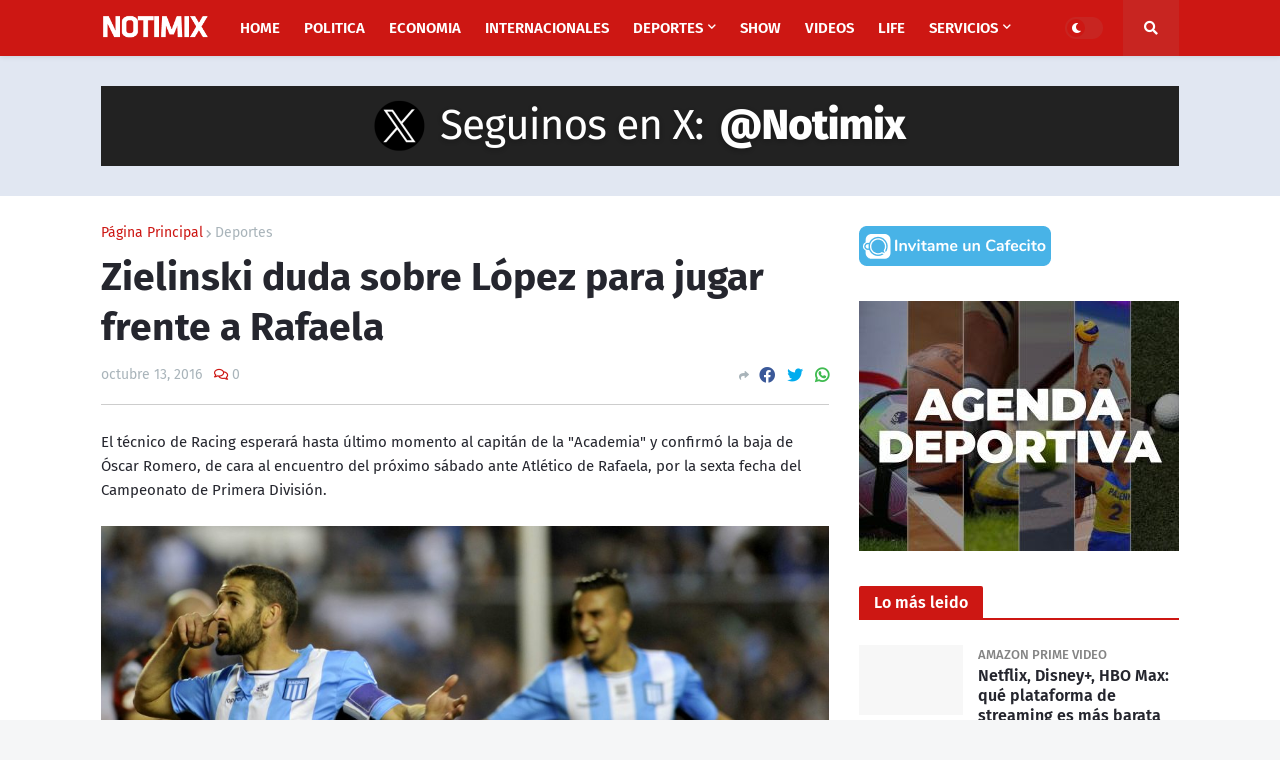

--- FILE ---
content_type: text/html; charset=UTF-8
request_url: https://www.notimix.com.ar/2016/10/zielinski-duda-sobre-lopez-para-jugar.html
body_size: 52012
content:
<!DOCTYPE html>
<html class='ltr' dir='ltr' xmlns='http://www.w3.org/1999/xhtml' xmlns:b='http://www.google.com/2005/gml/b' xmlns:data='http://www.google.com/2005/gml/data' xmlns:expr='http://www.google.com/2005/gml/expr'>
<head>
<script async='async' crossorigin='anonymous' src='https://pagead2.googlesyndication.com/pagead/js/adsbygoogle.js?client=ca-pub-5264358101639332'></script>
<meta content='k91vfw5qeeoj0vreaunyu2i27impnx' name='facebook-domain-verification'/>
<meta content='summary' name='twitter:card'/>
<meta content='text/html; charset=UTF-8' http-equiv='Content-Type'/>
<!-- Chrome, Firefox OS and Opera -->
<meta content='#f5f6f7' name='theme-color'/>
<!-- Windows Phone -->
<meta content='#f5f6f7' name='msapplication-navbutton-color'/>
<meta content='blogger' name='generator'/>
<link href='https://www.notimix.com.ar/favicon.ico' rel='icon' type='image/x-icon'/>
<link href='https://www.notimix.com.ar/2016/10/zielinski-duda-sobre-lopez-para-jugar.html' rel='canonical'/>
<link rel="alternate" type="application/atom+xml" title="Últimas noticias de Argentina y el mundo - Atom" href="https://www.notimix.com.ar/feeds/posts/default" />
<link rel="alternate" type="application/rss+xml" title="Últimas noticias de Argentina y el mundo - RSS" href="https://www.notimix.com.ar/feeds/posts/default?alt=rss" />
<link rel="service.post" type="application/atom+xml" title="Últimas noticias de Argentina y el mundo - Atom" href="https://www.blogger.com/feeds/4257200498923893810/posts/default" />

<link rel="alternate" type="application/atom+xml" title="Últimas noticias de Argentina y el mundo - Atom" href="https://www.notimix.com.ar/feeds/2556069444679595725/comments/default" />
<!--Can't find substitution for tag [blog.ieCssRetrofitLinks]-->
<link href='https://blogger.googleusercontent.com/img/b/R29vZ2xl/AVvXsEj6Jg_n8FHWycCAlvCkfj_KqNBAI18SlgRrDyClHSJ7ck1ZAiqnYVjj3JtzO0HlY2mPM2VPPRXJCzmAnZM5dMl0bO-1ujF3YVrG7z3S_lOHX92aGUltaACxImVCxxNtlO010BWHFWDZIRYU/s1600/027315.jpg' rel='image_src'/>
<meta content='El técnico de Racing esperará hasta último momento al capitán de la "Academia" y confirmó la baja de Óscar Romero, de cara al encuentro del próximo sábado ante Atlético de Rafaela, por la sexta fecha del Campeonato de Primera División.' name='description'/>
<meta content='https://www.notimix.com.ar/2016/10/zielinski-duda-sobre-lopez-para-jugar.html' property='og:url'/>
<meta content='Zielinski duda sobre López para jugar frente a Rafaela' property='og:title'/>
<meta content='El técnico de Racing esperará hasta último momento al capitán de la &quot;Academia&quot; y confirmó la baja de Óscar Romero, de cara al encuentro del próximo sábado ante Atlético de Rafaela, por la sexta fecha del Campeonato de Primera División.' property='og:description'/>
<meta content='https://blogger.googleusercontent.com/img/b/R29vZ2xl/AVvXsEj6Jg_n8FHWycCAlvCkfj_KqNBAI18SlgRrDyClHSJ7ck1ZAiqnYVjj3JtzO0HlY2mPM2VPPRXJCzmAnZM5dMl0bO-1ujF3YVrG7z3S_lOHX92aGUltaACxImVCxxNtlO010BWHFWDZIRYU/w1200-h630-p-k-no-nu/027315.jpg' property='og:image'/>
<title>Zielinski duda sobre López para jugar frente a Rafaela</title>
<!-- Meta Title -->
<meta content='Zielinski duda sobre López para jugar frente a Rafaela' property='og:title'/>
<meta content='Zielinski duda sobre López para jugar frente a Rafaela' property='og:image:alt'/>
<meta content='Zielinski duda sobre López para jugar frente a Rafaela' name='twitter:title'/>
<meta content='Zielinski duda sobre López para jugar frente a Rafaela' name='twitter:image:alt'/>
<meta content='Últimas noticias de Argentina y el mundo' property='og:site_name'/>
<!-- Meta Image -->
<meta content='https://blogger.googleusercontent.com/img/b/R29vZ2xl/AVvXsEj6Jg_n8FHWycCAlvCkfj_KqNBAI18SlgRrDyClHSJ7ck1ZAiqnYVjj3JtzO0HlY2mPM2VPPRXJCzmAnZM5dMl0bO-1ujF3YVrG7z3S_lOHX92aGUltaACxImVCxxNtlO010BWHFWDZIRYU/s1600/027315.jpg' property='og:image'/>
<meta content='https://blogger.googleusercontent.com/img/b/R29vZ2xl/AVvXsEj6Jg_n8FHWycCAlvCkfj_KqNBAI18SlgRrDyClHSJ7ck1ZAiqnYVjj3JtzO0HlY2mPM2VPPRXJCzmAnZM5dMl0bO-1ujF3YVrG7z3S_lOHX92aGUltaACxImVCxxNtlO010BWHFWDZIRYU/s1600/027315.jpg' name='twitter:image'/>
<link href='https://blogger.googleusercontent.com/img/b/R29vZ2xl/AVvXsEj6Jg_n8FHWycCAlvCkfj_KqNBAI18SlgRrDyClHSJ7ck1ZAiqnYVjj3JtzO0HlY2mPM2VPPRXJCzmAnZM5dMl0bO-1ujF3YVrG7z3S_lOHX92aGUltaACxImVCxxNtlO010BWHFWDZIRYU/w700/027315.jpg' rel='image_src'/>
<!-- Meta Description -->
<meta content='El técnico de Racing esperará hasta último momento al capitán de la "Academia" y confirmó la baja de Óscar Romero, de cara al encuentro del próximo sábado ante Atlético de Rafaela, por la sexta fecha del Campeonato de Primera División.' name='description'/>
<meta content='El técnico de Racing esperará hasta último momento al capitán de la "Academia" y confirmó la baja de Óscar Romero, de cara al encuentro del próximo sábado ante Atlético de Rafaela, por la sexta fecha del Campeonato de Primera División.' property='og:description'/>
<meta content='El técnico de Racing esperará hasta último momento al capitán de la "Academia" y confirmó la baja de Óscar Romero, de cara al encuentro del próximo sábado ante Atlético de Rafaela, por la sexta fecha del Campeonato de Primera División.' name='twitter:description'/>
<!-- Meta Keywords -->
<meta content='Últimas noticias de Argentina y el mundo, Zielinski duda sobre López para jugar frente a Rafaela' name='keywords'/>
<meta content='Últimas noticias de Argentina y el mundo' property='article:tag'/>
<!-- Meta Link -->
<link href='https://www.notimix.com.ar/2016/10/zielinski-duda-sobre-lopez-para-jugar.html' rel='canonical'/>
<link href='https://www.notimix.com.ar/2016/10/zielinski-duda-sobre-lopez-para-jugar.html' hreflang='x-default' rel='alternate'/>
<meta content='https://www.notimix.com.ar/2016/10/zielinski-duda-sobre-lopez-para-jugar.html' property='og:url'/>
<!-- Meta Owner -->
<meta content='Notimix' name='Author'/>
<link href='https://www.facebook.com/notimix' rel='me'/>
<link href='https://www.facebook.com/notimix' rel='author'/>
<link href='https://www.facebook.com/notimix' rel='publisher'/>
<meta content='100029195476219' property='fb:admins'/>
<meta content='100592688346187' property='fb:pages'/>
<meta content='https://www.facebook.com/notimix' property='article:author'/>
<meta content='https://www.facebook.com/notimix' property='article:publisher'/>
<meta content='https://www.twitter.com/notimix' name='twitter:site'/>
<meta content='https://www.twitter.com/notimix' name='twitter:creator'/>
<meta content='https://www.instagram.com/notimix.ar' name='instagram:site'/>
<meta content='https://www.instagram.com/notimix.ar' name='instagram:creator'/>
<!-- Meta Icon -->
<link href='https://www.notimix.com.ar//favicon.ico' rel='icon' type='image/x-icon'/>
<link href='https://blogger.googleusercontent.com/img/b/R29vZ2xl/AVvXsEhzD2nZVRsqBO88llEpEA8fIWuUBBNgYlmT1ttMpAlhYlpco1lUN1QJMyzz5VvLmVj8vOJ-6Zy47DKosaqTS-cKfOLJQjwoTKBjMafuBVOj0atz0ErL66OBim6IO7w3-FA9Ambkv_Y9O40/s0/Noticias.png' rel='apple-touch-icon'/>
<link href='https://blogger.googleusercontent.com/img/b/R29vZ2xl/AVvXsEhzD2nZVRsqBO88llEpEA8fIWuUBBNgYlmT1ttMpAlhYlpco1lUN1QJMyzz5VvLmVj8vOJ-6Zy47DKosaqTS-cKfOLJQjwoTKBjMafuBVOj0atz0ErL66OBim6IO7w3-FA9Ambkv_Y9O40/s0/Noticias.png' rel='apple-touch-icon' sizes='57x57'/>
<link href='https://blogger.googleusercontent.com/img/b/R29vZ2xl/AVvXsEhzD2nZVRsqBO88llEpEA8fIWuUBBNgYlmT1ttMpAlhYlpco1lUN1QJMyzz5VvLmVj8vOJ-6Zy47DKosaqTS-cKfOLJQjwoTKBjMafuBVOj0atz0ErL66OBim6IO7w3-FA9Ambkv_Y9O40/s0/Noticias.png' rel='apple-touch-icon' sizes='72x72'/>
<link href='https://blogger.googleusercontent.com/img/b/R29vZ2xl/AVvXsEhzD2nZVRsqBO88llEpEA8fIWuUBBNgYlmT1ttMpAlhYlpco1lUN1QJMyzz5VvLmVj8vOJ-6Zy47DKosaqTS-cKfOLJQjwoTKBjMafuBVOj0atz0ErL66OBim6IO7w3-FA9Ambkv_Y9O40/s0/Noticias.png' rel='apple-touch-icon' sizes='76x76'/>
<link href='https://blogger.googleusercontent.com/img/b/R29vZ2xl/AVvXsEhzD2nZVRsqBO88llEpEA8fIWuUBBNgYlmT1ttMpAlhYlpco1lUN1QJMyzz5VvLmVj8vOJ-6Zy47DKosaqTS-cKfOLJQjwoTKBjMafuBVOj0atz0ErL66OBim6IO7w3-FA9Ambkv_Y9O40/s0/Noticias.png' rel='apple-touch-icon' sizes='114x114'/>
<link href='https://blogger.googleusercontent.com/img/b/R29vZ2xl/AVvXsEhzD2nZVRsqBO88llEpEA8fIWuUBBNgYlmT1ttMpAlhYlpco1lUN1QJMyzz5VvLmVj8vOJ-6Zy47DKosaqTS-cKfOLJQjwoTKBjMafuBVOj0atz0ErL66OBim6IO7w3-FA9Ambkv_Y9O40/s0/Noticias.png' rel='apple-touch-icon' sizes='120x120'/>
<link href='https://blogger.googleusercontent.com/img/b/R29vZ2xl/AVvXsEhzD2nZVRsqBO88llEpEA8fIWuUBBNgYlmT1ttMpAlhYlpco1lUN1QJMyzz5VvLmVj8vOJ-6Zy47DKosaqTS-cKfOLJQjwoTKBjMafuBVOj0atz0ErL66OBim6IO7w3-FA9Ambkv_Y9O40/s0/Noticias.png' rel='apple-touch-icon' sizes='144x144'/>
<link href='https://blogger.googleusercontent.com/img/b/R29vZ2xl/AVvXsEhzD2nZVRsqBO88llEpEA8fIWuUBBNgYlmT1ttMpAlhYlpco1lUN1QJMyzz5VvLmVj8vOJ-6Zy47DKosaqTS-cKfOLJQjwoTKBjMafuBVOj0atz0ErL66OBim6IO7w3-FA9Ambkv_Y9O40/s0/Noticias.png' rel='apple-touch-icon' sizes='152x152'/>
<link href='https://blogger.googleusercontent.com/img/b/R29vZ2xl/AVvXsEhzD2nZVRsqBO88llEpEA8fIWuUBBNgYlmT1ttMpAlhYlpco1lUN1QJMyzz5VvLmVj8vOJ-6Zy47DKosaqTS-cKfOLJQjwoTKBjMafuBVOj0atz0ErL66OBim6IO7w3-FA9Ambkv_Y9O40/s0/Noticias.png' rel='apple-touch-icon' sizes='180x180'/>
<!-- Meta Blogger Rss -->
<meta content='blogger' name='generator'/>
<link href='https://www.blogger.com/openid-server.g' rel='openid.server'/>
<link href='https://www.notimix.com.ar/2016/10/zielinski-duda-sobre-lopez-para-jugar.html' rel='openid.delegate'/>
<link href='https://www.notimix.com.ar/feeds/posts/default' rel='alternate' title='Últimas noticias de Argentina y el mundo - Atom' type='application/atom+xml'/>
<link href='//www.blogger.com/feeds/4257200498923893810/posts/default' rel='alternate' title='Últimas noticias de Argentina y el mundo - Atom' type='application/atom+xml'/>
<link href='https://www.notimix.com.ar/feeds/posts/default?alt=rss' rel='alternate' title='Últimas noticias de Argentina y el mundo - RSS' type='application/rss+xml'/>
<!-- Meta Open Graph -->
<meta content='article' property='og:type'/>
<meta content='en_US' property='og:locale'/>
<meta content='summary_large_image' name='twitter:card'/>
<!-- Meta Robots Search -->
<meta content='width=device-width, initial-scale=1.0, user-scalable=1.0, minimum-scale=1.0, maximum-scale=5.0' name='viewport'/>
<meta content='text/html; charset=UTF-8' http-equiv='Content-Type'/>
<meta content='all-language' http-equiv='Content-Language'/>
<meta content='IE=Edge' http-equiv='X-UA-Compatible'/>
<meta content='Nigeria' name='geo.placename'/>
<meta content='NG' name='geo.country'/>
<meta content='NG' name='geo.region'/>
<meta content='EN' name='language'/>
<meta content='global' name='target'/>
<meta content='global' name='distribution'/>
<meta content='general' name='rating'/>
<meta content='1 days' name='revisit-after'/>
<meta content='true' name='MSSmartTagsPreventParsing'/>
<meta content='index, follow' name='googlebot'/>
<meta content='follow, all' name='Googlebot-Image'/>
<meta content='follow, all' name='msnbot'/>
<meta content='follow, all' name='Slurp'/>
<meta content='follow, all' name='ZyBorg'/>
<meta content='follow, all' name='Scooter'/>
<meta content='all' name='spiders'/>
<meta content='all' name='WEBCRAWLERS'/>
<meta content='aeiwi, alexa, alltheWeb, altavista, aol netfind, anzwers, canada, directhit, euroseek, excite, overture, go, google, hotbot. infomak, kanoodle, lycos, mastersite, national directory, northern light, searchit, simplesearch, Websmostlinked, webtop, what-u-seek, aol, yahoo, webcrawler, infoseek, excite, magellan, looksmart, bing, cnet, googlebot' name='search engines'/>
<!-- Owner Site Verification -->
<meta content='' name='google-site-verification'/>
<meta content='' name='msvalidate.01'/>
<meta content='' name='p:domain_verify'/>
<meta content='' name='majestic-site-verification'/>
<meta content='Nghustle' name='copyright'/>
<meta content='width=device-width, initial-scale=1, minimum-scale=1, maximum-scale=1' name='viewport'/>
<title>Zielinski duda sobre López para jugar frente a Rafaela</title>
<link href='//fonts.gstatic.com' rel='dns-prefetch'/>
<link href='//1.bp.blogspot.com' rel='dns-prefetch'/>
<link href='//2.bp.blogspot.com' rel='dns-prefetch'/>
<link href='//3.bp.blogspot.com' rel='dns-prefetch'/>
<link href='//4.bp.blogspot.com' rel='dns-prefetch'/>
<link href='//www.blogger.com' rel='dns-prefetch'/>
<link href='//dnjs.cloudflare.com' rel='dns-prefetch'/>
<link href='//pagead2.googlesyndication.com' rel='dns-prefetch'/>
<link href='//www.googletagmanager.com' rel='dns-prefetch'/>
<link href='//www.google-analytics.com' rel='dns-prefetch'/>
<link href='//connect.facebook.net' rel='dns-prefetch'/>
<link href='//c.disquscdn.com' rel='dns-prefetch'/>
<link href='//disqus.com' rel='dns-prefetch'/>
<meta content='text/html; charset=UTF-8' http-equiv='Content-Type'/>
<meta content='blogger' name='generator'/>
<link href='https://www.notimix.com.ar/favicon.ico' rel='icon' type='image/x-icon'/>
<link href='https://www.notimix.com.ar/2016/10/zielinski-duda-sobre-lopez-para-jugar.html' rel='canonical'/>
<link rel="alternate" type="application/atom+xml" title="Últimas noticias de Argentina y el mundo - Atom" href="https://www.notimix.com.ar/feeds/posts/default" />
<link rel="alternate" type="application/rss+xml" title="Últimas noticias de Argentina y el mundo - RSS" href="https://www.notimix.com.ar/feeds/posts/default?alt=rss" />
<link rel="service.post" type="application/atom+xml" title="Últimas noticias de Argentina y el mundo - Atom" href="https://www.blogger.com/feeds/4257200498923893810/posts/default" />

<link rel="alternate" type="application/atom+xml" title="Últimas noticias de Argentina y el mundo - Atom" href="https://www.notimix.com.ar/feeds/2556069444679595725/comments/default" />
<meta content='El técnico de Racing esperará hasta último momento al capitán de la &quot;Academia&quot; y confirmó la baja de Óscar Romero, de cara al encuentro del próximo sábado ante Atlético de Rafaela, por la sexta fecha del Campeonato de Primera División.' name='description'/>
<link href='https://blogger.googleusercontent.com/img/b/R29vZ2xl/AVvXsEj6Jg_n8FHWycCAlvCkfj_KqNBAI18SlgRrDyClHSJ7ck1ZAiqnYVjj3JtzO0HlY2mPM2VPPRXJCzmAnZM5dMl0bO-1ujF3YVrG7z3S_lOHX92aGUltaACxImVCxxNtlO010BWHFWDZIRYU/w1600/027315.jpg' rel='image_src'/>
<!-- Metadata for Open Graph protocol. See http://ogp.me/. -->
<meta content='article' property='og:type'/>
<meta content='Zielinski duda sobre López para jugar frente a Rafaela' property='og:title'/>
<meta content='https://www.notimix.com.ar/2016/10/zielinski-duda-sobre-lopez-para-jugar.html' property='og:url'/>
<meta content='El técnico de Racing esperará hasta último momento al capitán de la &quot;Academia&quot; y confirmó la baja de Óscar Romero, de cara al encuentro del próximo sábado ante Atlético de Rafaela, por la sexta fecha del Campeonato de Primera División.' property='og:description'/>
<meta content='Últimas noticias de Argentina y el mundo' property='og:site_name'/>
<meta content='https://blogger.googleusercontent.com/img/b/R29vZ2xl/AVvXsEj6Jg_n8FHWycCAlvCkfj_KqNBAI18SlgRrDyClHSJ7ck1ZAiqnYVjj3JtzO0HlY2mPM2VPPRXJCzmAnZM5dMl0bO-1ujF3YVrG7z3S_lOHX92aGUltaACxImVCxxNtlO010BWHFWDZIRYU/w1600/027315.jpg' property='og:image'/>
<meta content='https://blogger.googleusercontent.com/img/b/R29vZ2xl/AVvXsEj6Jg_n8FHWycCAlvCkfj_KqNBAI18SlgRrDyClHSJ7ck1ZAiqnYVjj3JtzO0HlY2mPM2VPPRXJCzmAnZM5dMl0bO-1ujF3YVrG7z3S_lOHX92aGUltaACxImVCxxNtlO010BWHFWDZIRYU/w1600/027315.jpg' name='twitter:image'/>
<meta content='summary_large_image' name='twitter:card'/>
<meta content='Zielinski duda sobre López para jugar frente a Rafaela' name='twitter:title'/>
<meta content='https://www.notimix.com.ar/2016/10/zielinski-duda-sobre-lopez-para-jugar.html' name='twitter:domain'/>
<meta content='El técnico de Racing esperará hasta último momento al capitán de la &quot;Academia&quot; y confirmó la baja de Óscar Romero, de cara al encuentro del próximo sábado ante Atlético de Rafaela, por la sexta fecha del Campeonato de Primera División.' name='twitter:description'/>
<!-- Font Awesome Free 5.11.2 -->
<link href='https://cdnjs.cloudflare.com/ajax/libs/font-awesome/5.11.2/css/all.min.css' rel='stylesheet'/>
<!-- Theme Style CSS -->
<style id='page-skin-1' type='text/css'><!--
/*
-----------------------------------------------
Blogger Template
Name:        NGhustle
Version:     2.0.0
Author:      Harby Jay
Author Url:  https://facebook.com/abioye.john.566/
-----------------------------------------------*/
/*-- Google Fonts --*/
@font-face{font-family:'Fira Sans';font-style:italic;font-weight:400;font-display:swap;src:local('Fira Sans Italic'),local(FiraSans-Italic),url(https://fonts.gstatic.com/s/firasans/v10/va9C4kDNxMZdWfMOD5VvkrjEYTLHdQ.woff2) format("woff2");unicode-range:U+0460-052F,U+1C80-1C88,U+20B4,U+2DE0-2DFF,U+A640-A69F,U+FE2E-FE2F}
@font-face{font-family:'Fira Sans';font-style:italic;font-weight:400;font-display:swap;src:local('Fira Sans Italic'),local(FiraSans-Italic),url(https://fonts.gstatic.com/s/firasans/v10/va9C4kDNxMZdWfMOD5VvkrjNYTLHdQ.woff2) format("woff2");unicode-range:U+0400-045F,U+0490-0491,U+04B0-04B1,U+2116}
@font-face{font-family:'Fira Sans';font-style:italic;font-weight:400;font-display:swap;src:local('Fira Sans Italic'),local(FiraSans-Italic),url(https://fonts.gstatic.com/s/firasans/v10/va9C4kDNxMZdWfMOD5VvkrjFYTLHdQ.woff2) format("woff2");unicode-range:U+1F00-1FFF}
@font-face{font-family:'Fira Sans';font-style:italic;font-weight:400;font-display:swap;src:local('Fira Sans Italic'),local(FiraSans-Italic),url(https://fonts.gstatic.com/s/firasans/v10/va9C4kDNxMZdWfMOD5VvkrjKYTLHdQ.woff2) format("woff2");unicode-range:U+0370-03FF}
@font-face{font-family:'Fira Sans';font-style:italic;font-weight:400;font-display:swap;src:local('Fira Sans Italic'),local(FiraSans-Italic),url(https://fonts.gstatic.com/s/firasans/v10/va9C4kDNxMZdWfMOD5VvkrjGYTLHdQ.woff2) format("woff2");unicode-range:U+0102-0103,U+0110-0111,U+0128-0129,U+0168-0169,U+01A0-01A1,U+01AF-01B0,U+1EA0-1EF9,U+20AB}
@font-face{font-family:'Fira Sans';font-style:italic;font-weight:400;font-display:swap;src:local('Fira Sans Italic'),local(FiraSans-Italic),url(https://fonts.gstatic.com/s/firasans/v10/va9C4kDNxMZdWfMOD5VvkrjHYTLHdQ.woff2) format("woff2");unicode-range:U+0100-024F,U+0259,U+1E00-1EFF,U+2020,U+20A0-20AB,U+20AD-20CF,U+2113,U+2C60-2C7F,U+A720-A7FF}
@font-face{font-family:'Fira Sans';font-style:italic;font-weight:400;font-display:swap;src:local('Fira Sans Italic'),local(FiraSans-Italic),url(https://fonts.gstatic.com/s/firasans/v10/va9C4kDNxMZdWfMOD5VvkrjJYTI.woff2) format("woff2");unicode-range:U+0000-00FF,U+0131,U+0152-0153,U+02BB-02BC,U+02C6,U+02DA,U+02DC,U+2000-206F,U+2074,U+20AC,U+2122,U+2191,U+2193,U+2212,U+2215,U+FEFF,U+FFFD}
@font-face{font-family:'Fira Sans';font-style:italic;font-weight:500;font-display:swap;src:local('Fira Sans Medium Italic'),local(FiraSans-MediumItalic),url(https://fonts.gstatic.com/s/firasans/v10/va9f4kDNxMZdWfMOD5VvkrA6Qif1VFn2lg.woff2) format("woff2");unicode-range:U+0460-052F,U+1C80-1C88,U+20B4,U+2DE0-2DFF,U+A640-A69F,U+FE2E-FE2F}
@font-face{font-family:'Fira Sans';font-style:italic;font-weight:500;font-display:swap;src:local('Fira Sans Medium Italic'),local(FiraSans-MediumItalic),url(https://fonts.gstatic.com/s/firasans/v10/va9f4kDNxMZdWfMOD5VvkrA6Qif8VFn2lg.woff2) format("woff2");unicode-range:U+0400-045F,U+0490-0491,U+04B0-04B1,U+2116}
@font-face{font-family:'Fira Sans';font-style:italic;font-weight:500;font-display:swap;src:local('Fira Sans Medium Italic'),local(FiraSans-MediumItalic),url(https://fonts.gstatic.com/s/firasans/v10/va9f4kDNxMZdWfMOD5VvkrA6Qif0VFn2lg.woff2) format("woff2");unicode-range:U+1F00-1FFF}
@font-face{font-family:'Fira Sans';font-style:italic;font-weight:500;font-display:swap;src:local('Fira Sans Medium Italic'),local(FiraSans-MediumItalic),url(https://fonts.gstatic.com/s/firasans/v10/va9f4kDNxMZdWfMOD5VvkrA6Qif7VFn2lg.woff2) format("woff2");unicode-range:U+0370-03FF}
@font-face{font-family:'Fira Sans';font-style:italic;font-weight:500;font-display:swap;src:local('Fira Sans Medium Italic'),local(FiraSans-MediumItalic),url(https://fonts.gstatic.com/s/firasans/v10/va9f4kDNxMZdWfMOD5VvkrA6Qif3VFn2lg.woff2) format("woff2");unicode-range:U+0102-0103,U+0110-0111,U+0128-0129,U+0168-0169,U+01A0-01A1,U+01AF-01B0,U+1EA0-1EF9,U+20AB}
@font-face{font-family:'Fira Sans';font-style:italic;font-weight:500;font-display:swap;src:local('Fira Sans Medium Italic'),local(FiraSans-MediumItalic),url(https://fonts.gstatic.com/s/firasans/v10/va9f4kDNxMZdWfMOD5VvkrA6Qif2VFn2lg.woff2) format("woff2");unicode-range:U+0100-024F,U+0259,U+1E00-1EFF,U+2020,U+20A0-20AB,U+20AD-20CF,U+2113,U+2C60-2C7F,U+A720-A7FF}
@font-face{font-family:'Fira Sans';font-style:italic;font-weight:500;font-display:swap;src:local('Fira Sans Medium Italic'),local(FiraSans-MediumItalic),url(https://fonts.gstatic.com/s/firasans/v10/va9f4kDNxMZdWfMOD5VvkrA6Qif4VFk.woff2) format("woff2");unicode-range:U+0000-00FF,U+0131,U+0152-0153,U+02BB-02BC,U+02C6,U+02DA,U+02DC,U+2000-206F,U+2074,U+20AC,U+2122,U+2191,U+2193,U+2212,U+2215,U+FEFF,U+FFFD}
@font-face{font-family:'Fira Sans';font-style:italic;font-weight:600;font-display:swap;src:local('Fira Sans SemiBold Italic'),local(FiraSans-SemiBoldItalic),url(https://fonts.gstatic.com/s/firasans/v10/va9f4kDNxMZdWfMOD5VvkrAWRSf1VFn2lg.woff2) format("woff2");unicode-range:U+0460-052F,U+1C80-1C88,U+20B4,U+2DE0-2DFF,U+A640-A69F,U+FE2E-FE2F}
@font-face{font-family:'Fira Sans';font-style:italic;font-weight:600;font-display:swap;src:local('Fira Sans SemiBold Italic'),local(FiraSans-SemiBoldItalic),url(https://fonts.gstatic.com/s/firasans/v10/va9f4kDNxMZdWfMOD5VvkrAWRSf8VFn2lg.woff2) format("woff2");unicode-range:U+0400-045F,U+0490-0491,U+04B0-04B1,U+2116}
@font-face{font-family:'Fira Sans';font-style:italic;font-weight:600;font-display:swap;src:local('Fira Sans SemiBold Italic'),local(FiraSans-SemiBoldItalic),url(https://fonts.gstatic.com/s/firasans/v10/va9f4kDNxMZdWfMOD5VvkrAWRSf0VFn2lg.woff2) format("woff2");unicode-range:U+1F00-1FFF}
@font-face{font-family:'Fira Sans';font-style:italic;font-weight:600;font-display:swap;src:local('Fira Sans SemiBold Italic'),local(FiraSans-SemiBoldItalic),url(https://fonts.gstatic.com/s/firasans/v10/va9f4kDNxMZdWfMOD5VvkrAWRSf7VFn2lg.woff2) format("woff2");unicode-range:U+0370-03FF}
@font-face{font-family:'Fira Sans';font-style:italic;font-weight:600;font-display:swap;src:local('Fira Sans SemiBold Italic'),local(FiraSans-SemiBoldItalic),url(https://fonts.gstatic.com/s/firasans/v10/va9f4kDNxMZdWfMOD5VvkrAWRSf3VFn2lg.woff2) format("woff2");unicode-range:U+0102-0103,U+0110-0111,U+0128-0129,U+0168-0169,U+01A0-01A1,U+01AF-01B0,U+1EA0-1EF9,U+20AB}
@font-face{font-family:'Fira Sans';font-style:italic;font-weight:600;font-display:swap;src:local('Fira Sans SemiBold Italic'),local(FiraSans-SemiBoldItalic),url(https://fonts.gstatic.com/s/firasans/v10/va9f4kDNxMZdWfMOD5VvkrAWRSf2VFn2lg.woff2) format("woff2");unicode-range:U+0100-024F,U+0259,U+1E00-1EFF,U+2020,U+20A0-20AB,U+20AD-20CF,U+2113,U+2C60-2C7F,U+A720-A7FF}
@font-face{font-family:'Fira Sans';font-style:italic;font-weight:600;font-display:swap;src:local('Fira Sans SemiBold Italic'),local(FiraSans-SemiBoldItalic),url(https://fonts.gstatic.com/s/firasans/v10/va9f4kDNxMZdWfMOD5VvkrAWRSf4VFk.woff2) format("woff2");unicode-range:U+0000-00FF,U+0131,U+0152-0153,U+02BB-02BC,U+02C6,U+02DA,U+02DC,U+2000-206F,U+2074,U+20AC,U+2122,U+2191,U+2193,U+2212,U+2215,U+FEFF,U+FFFD}
@font-face{font-family:'Fira Sans';font-style:italic;font-weight:700;font-display:swap;src:local('Fira Sans Bold Italic'),local(FiraSans-BoldItalic),url(https://fonts.gstatic.com/s/firasans/v10/va9f4kDNxMZdWfMOD5VvkrByRCf1VFn2lg.woff2) format("woff2");unicode-range:U+0460-052F,U+1C80-1C88,U+20B4,U+2DE0-2DFF,U+A640-A69F,U+FE2E-FE2F}
@font-face{font-family:'Fira Sans';font-style:italic;font-weight:700;font-display:swap;src:local('Fira Sans Bold Italic'),local(FiraSans-BoldItalic),url(https://fonts.gstatic.com/s/firasans/v10/va9f4kDNxMZdWfMOD5VvkrByRCf8VFn2lg.woff2) format("woff2");unicode-range:U+0400-045F,U+0490-0491,U+04B0-04B1,U+2116}
@font-face{font-family:'Fira Sans';font-style:italic;font-weight:700;font-display:swap;src:local('Fira Sans Bold Italic'),local(FiraSans-BoldItalic),url(https://fonts.gstatic.com/s/firasans/v10/va9f4kDNxMZdWfMOD5VvkrByRCf0VFn2lg.woff2) format("woff2");unicode-range:U+1F00-1FFF}
@font-face{font-family:'Fira Sans';font-style:italic;font-weight:700;font-display:swap;src:local('Fira Sans Bold Italic'),local(FiraSans-BoldItalic),url(https://fonts.gstatic.com/s/firasans/v10/va9f4kDNxMZdWfMOD5VvkrByRCf7VFn2lg.woff2) format("woff2");unicode-range:U+0370-03FF}
@font-face{font-family:'Fira Sans';font-style:italic;font-weight:700;font-display:swap;src:local('Fira Sans Bold Italic'),local(FiraSans-BoldItalic),url(https://fonts.gstatic.com/s/firasans/v10/va9f4kDNxMZdWfMOD5VvkrByRCf3VFn2lg.woff2) format("woff2");unicode-range:U+0102-0103,U+0110-0111,U+0128-0129,U+0168-0169,U+01A0-01A1,U+01AF-01B0,U+1EA0-1EF9,U+20AB}
@font-face{font-family:'Fira Sans';font-style:italic;font-weight:700;font-display:swap;src:local('Fira Sans Bold Italic'),local(FiraSans-BoldItalic),url(https://fonts.gstatic.com/s/firasans/v10/va9f4kDNxMZdWfMOD5VvkrByRCf2VFn2lg.woff2) format("woff2");unicode-range:U+0100-024F,U+0259,U+1E00-1EFF,U+2020,U+20A0-20AB,U+20AD-20CF,U+2113,U+2C60-2C7F,U+A720-A7FF}
@font-face{font-family:'Fira Sans';font-style:italic;font-weight:700;font-display:swap;src:local('Fira Sans Bold Italic'),local(FiraSans-BoldItalic),url(https://fonts.gstatic.com/s/firasans/v10/va9f4kDNxMZdWfMOD5VvkrByRCf4VFk.woff2) format("woff2");unicode-range:U+0000-00FF,U+0131,U+0152-0153,U+02BB-02BC,U+02C6,U+02DA,U+02DC,U+2000-206F,U+2074,U+20AC,U+2122,U+2191,U+2193,U+2212,U+2215,U+FEFF,U+FFFD}
@font-face{font-family:'Fira Sans';font-style:normal;font-weight:400;font-display:swap;src:local('Fira Sans Regular'),local(FiraSans-Regular),url(https://fonts.gstatic.com/s/firasans/v10/va9E4kDNxMZdWfMOD5VvmojLeTY.woff2) format("woff2");unicode-range:U+0460-052F,U+1C80-1C88,U+20B4,U+2DE0-2DFF,U+A640-A69F,U+FE2E-FE2F}
@font-face{font-family:'Fira Sans';font-style:normal;font-weight:400;font-display:swap;src:local('Fira Sans Regular'),local(FiraSans-Regular),url(https://fonts.gstatic.com/s/firasans/v10/va9E4kDNxMZdWfMOD5Vvk4jLeTY.woff2) format("woff2");unicode-range:U+0400-045F,U+0490-0491,U+04B0-04B1,U+2116}
@font-face{font-family:'Fira Sans';font-style:normal;font-weight:400;font-display:swap;src:local('Fira Sans Regular'),local(FiraSans-Regular),url(https://fonts.gstatic.com/s/firasans/v10/va9E4kDNxMZdWfMOD5Vvm4jLeTY.woff2) format("woff2");unicode-range:U+1F00-1FFF}
@font-face{font-family:'Fira Sans';font-style:normal;font-weight:400;font-display:swap;src:local('Fira Sans Regular'),local(FiraSans-Regular),url(https://fonts.gstatic.com/s/firasans/v10/va9E4kDNxMZdWfMOD5VvlIjLeTY.woff2) format("woff2");unicode-range:U+0370-03FF}
@font-face{font-family:'Fira Sans';font-style:normal;font-weight:400;font-display:swap;src:local('Fira Sans Regular'),local(FiraSans-Regular),url(https://fonts.gstatic.com/s/firasans/v10/va9E4kDNxMZdWfMOD5VvmIjLeTY.woff2) format("woff2");unicode-range:U+0102-0103,U+0110-0111,U+0128-0129,U+0168-0169,U+01A0-01A1,U+01AF-01B0,U+1EA0-1EF9,U+20AB}
@font-face{font-family:'Fira Sans';font-style:normal;font-weight:400;font-display:swap;src:local('Fira Sans Regular'),local(FiraSans-Regular),url(https://fonts.gstatic.com/s/firasans/v10/va9E4kDNxMZdWfMOD5VvmYjLeTY.woff2) format("woff2");unicode-range:U+0100-024F,U+0259,U+1E00-1EFF,U+2020,U+20A0-20AB,U+20AD-20CF,U+2113,U+2C60-2C7F,U+A720-A7FF}
@font-face{font-family:'Fira Sans';font-style:normal;font-weight:400;font-display:swap;src:local('Fira Sans Regular'),local(FiraSans-Regular),url(https://fonts.gstatic.com/s/firasans/v10/va9E4kDNxMZdWfMOD5Vvl4jL.woff2) format("woff2");unicode-range:U+0000-00FF,U+0131,U+0152-0153,U+02BB-02BC,U+02C6,U+02DA,U+02DC,U+2000-206F,U+2074,U+20AC,U+2122,U+2191,U+2193,U+2212,U+2215,U+FEFF,U+FFFD}
@font-face{font-family:'Fira Sans';font-style:normal;font-weight:500;font-display:swap;src:local('Fira Sans Medium'),local(FiraSans-Medium),url(https://fonts.gstatic.com/s/firasans/v10/va9B4kDNxMZdWfMOD5VnZKveSxf6TF0.woff2) format("woff2");unicode-range:U+0460-052F,U+1C80-1C88,U+20B4,U+2DE0-2DFF,U+A640-A69F,U+FE2E-FE2F}
@font-face{font-family:'Fira Sans';font-style:normal;font-weight:500;font-display:swap;src:local('Fira Sans Medium'),local(FiraSans-Medium),url(https://fonts.gstatic.com/s/firasans/v10/va9B4kDNxMZdWfMOD5VnZKveQhf6TF0.woff2) format("woff2");unicode-range:U+0400-045F,U+0490-0491,U+04B0-04B1,U+2116}
@font-face{font-family:'Fira Sans';font-style:normal;font-weight:500;font-display:swap;src:local('Fira Sans Medium'),local(FiraSans-Medium),url(https://fonts.gstatic.com/s/firasans/v10/va9B4kDNxMZdWfMOD5VnZKveShf6TF0.woff2) format("woff2");unicode-range:U+1F00-1FFF}
@font-face{font-family:'Fira Sans';font-style:normal;font-weight:500;font-display:swap;src:local('Fira Sans Medium'),local(FiraSans-Medium),url(https://fonts.gstatic.com/s/firasans/v10/va9B4kDNxMZdWfMOD5VnZKveRRf6TF0.woff2) format("woff2");unicode-range:U+0370-03FF}
@font-face{font-family:'Fira Sans';font-style:normal;font-weight:500;font-display:swap;src:local('Fira Sans Medium'),local(FiraSans-Medium),url(https://fonts.gstatic.com/s/firasans/v10/va9B4kDNxMZdWfMOD5VnZKveSRf6TF0.woff2) format("woff2");unicode-range:U+0102-0103,U+0110-0111,U+0128-0129,U+0168-0169,U+01A0-01A1,U+01AF-01B0,U+1EA0-1EF9,U+20AB}
@font-face{font-family:'Fira Sans';font-style:normal;font-weight:500;font-display:swap;src:local('Fira Sans Medium'),local(FiraSans-Medium),url(https://fonts.gstatic.com/s/firasans/v10/va9B4kDNxMZdWfMOD5VnZKveSBf6TF0.woff2) format("woff2");unicode-range:U+0100-024F,U+0259,U+1E00-1EFF,U+2020,U+20A0-20AB,U+20AD-20CF,U+2113,U+2C60-2C7F,U+A720-A7FF}
@font-face{font-family:'Fira Sans';font-style:normal;font-weight:500;font-display:swap;src:local('Fira Sans Medium'),local(FiraSans-Medium),url(https://fonts.gstatic.com/s/firasans/v10/va9B4kDNxMZdWfMOD5VnZKveRhf6.woff2) format("woff2");unicode-range:U+0000-00FF,U+0131,U+0152-0153,U+02BB-02BC,U+02C6,U+02DA,U+02DC,U+2000-206F,U+2074,U+20AC,U+2122,U+2191,U+2193,U+2212,U+2215,U+FEFF,U+FFFD}
@font-face{font-family:'Fira Sans';font-style:normal;font-weight:600;font-display:swap;src:local('Fira Sans SemiBold'),local(FiraSans-SemiBold),url(https://fonts.gstatic.com/s/firasans/v10/va9B4kDNxMZdWfMOD5VnSKzeSxf6TF0.woff2) format("woff2");unicode-range:U+0460-052F,U+1C80-1C88,U+20B4,U+2DE0-2DFF,U+A640-A69F,U+FE2E-FE2F}
@font-face{font-family:'Fira Sans';font-style:normal;font-weight:600;font-display:swap;src:local('Fira Sans SemiBold'),local(FiraSans-SemiBold),url(https://fonts.gstatic.com/s/firasans/v10/va9B4kDNxMZdWfMOD5VnSKzeQhf6TF0.woff2) format("woff2");unicode-range:U+0400-045F,U+0490-0491,U+04B0-04B1,U+2116}
@font-face{font-family:'Fira Sans';font-style:normal;font-weight:600;font-display:swap;src:local('Fira Sans SemiBold'),local(FiraSans-SemiBold),url(https://fonts.gstatic.com/s/firasans/v10/va9B4kDNxMZdWfMOD5VnSKzeShf6TF0.woff2) format("woff2");unicode-range:U+1F00-1FFF}
@font-face{font-family:'Fira Sans';font-style:normal;font-weight:600;font-display:swap;src:local('Fira Sans SemiBold'),local(FiraSans-SemiBold),url(https://fonts.gstatic.com/s/firasans/v10/va9B4kDNxMZdWfMOD5VnSKzeRRf6TF0.woff2) format("woff2");unicode-range:U+0370-03FF}
@font-face{font-family:'Fira Sans';font-style:normal;font-weight:600;font-display:swap;src:local('Fira Sans SemiBold'),local(FiraSans-SemiBold),url(https://fonts.gstatic.com/s/firasans/v10/va9B4kDNxMZdWfMOD5VnSKzeSRf6TF0.woff2) format("woff2");unicode-range:U+0102-0103,U+0110-0111,U+0128-0129,U+0168-0169,U+01A0-01A1,U+01AF-01B0,U+1EA0-1EF9,U+20AB}
@font-face{font-family:'Fira Sans';font-style:normal;font-weight:600;font-display:swap;src:local('Fira Sans SemiBold'),local(FiraSans-SemiBold),url(https://fonts.gstatic.com/s/firasans/v10/va9B4kDNxMZdWfMOD5VnSKzeSBf6TF0.woff2) format("woff2");unicode-range:U+0100-024F,U+0259,U+1E00-1EFF,U+2020,U+20A0-20AB,U+20AD-20CF,U+2113,U+2C60-2C7F,U+A720-A7FF}
@font-face{font-family:'Fira Sans';font-style:normal;font-weight:600;font-display:swap;src:local('Fira Sans SemiBold'),local(FiraSans-SemiBold),url(https://fonts.gstatic.com/s/firasans/v10/va9B4kDNxMZdWfMOD5VnSKzeRhf6.woff2) format("woff2");unicode-range:U+0000-00FF,U+0131,U+0152-0153,U+02BB-02BC,U+02C6,U+02DA,U+02DC,U+2000-206F,U+2074,U+20AC,U+2122,U+2191,U+2193,U+2212,U+2215,U+FEFF,U+FFFD}
@font-face{font-family:'Fira Sans';font-style:normal;font-weight:700;font-display:swap;src:local('Fira Sans Bold'),local(FiraSans-Bold),url(https://fonts.gstatic.com/s/firasans/v10/va9B4kDNxMZdWfMOD5VnLK3eSxf6TF0.woff2) format("woff2");unicode-range:U+0460-052F,U+1C80-1C88,U+20B4,U+2DE0-2DFF,U+A640-A69F,U+FE2E-FE2F}
@font-face{font-family:'Fira Sans';font-style:normal;font-weight:700;font-display:swap;src:local('Fira Sans Bold'),local(FiraSans-Bold),url(https://fonts.gstatic.com/s/firasans/v10/va9B4kDNxMZdWfMOD5VnLK3eQhf6TF0.woff2) format("woff2");unicode-range:U+0400-045F,U+0490-0491,U+04B0-04B1,U+2116}
@font-face{font-family:'Fira Sans';font-style:normal;font-weight:700;font-display:swap;src:local('Fira Sans Bold'),local(FiraSans-Bold),url(https://fonts.gstatic.com/s/firasans/v10/va9B4kDNxMZdWfMOD5VnLK3eShf6TF0.woff2) format("woff2");unicode-range:U+1F00-1FFF}
@font-face{font-family:'Fira Sans';font-style:normal;font-weight:700;font-display:swap;src:local('Fira Sans Bold'),local(FiraSans-Bold),url(https://fonts.gstatic.com/s/firasans/v10/va9B4kDNxMZdWfMOD5VnLK3eRRf6TF0.woff2) format("woff2");unicode-range:U+0370-03FF}
@font-face{font-family:'Fira Sans';font-style:normal;font-weight:700;font-display:swap;src:local('Fira Sans Bold'),local(FiraSans-Bold),url(https://fonts.gstatic.com/s/firasans/v10/va9B4kDNxMZdWfMOD5VnLK3eSRf6TF0.woff2) format("woff2");unicode-range:U+0102-0103,U+0110-0111,U+0128-0129,U+0168-0169,U+01A0-01A1,U+01AF-01B0,U+1EA0-1EF9,U+20AB}
@font-face{font-family:'Fira Sans';font-style:normal;font-weight:700;font-display:swap;src:local('Fira Sans Bold'),local(FiraSans-Bold),url(https://fonts.gstatic.com/s/firasans/v10/va9B4kDNxMZdWfMOD5VnLK3eSBf6TF0.woff2) format("woff2");unicode-range:U+0100-024F,U+0259,U+1E00-1EFF,U+2020,U+20A0-20AB,U+20AD-20CF,U+2113,U+2C60-2C7F,U+A720-A7FF}
@font-face{font-family:'Fira Sans';font-style:normal;font-weight:700;font-display:swap;src:local('Fira Sans Bold'),local(FiraSans-Bold),url(https://fonts.gstatic.com/s/firasans/v10/va9B4kDNxMZdWfMOD5VnLK3eRhf6.woff2) format("woff2");unicode-range:U+0000-00FF,U+0131,U+0152-0153,U+02BB-02BC,U+02C6,U+02DA,U+02DC,U+2000-206F,U+2074,U+20AC,U+2122,U+2191,U+2193,U+2212,U+2215,U+FEFF,U+FFFD}
/*-- CSS Variables --*/
html{
--body-font:'Fira Sans',Arial,sans-serif;
--menu-font:'Fira Sans',Arial,sans-serif;
--title-font:'Fira Sans',Arial,sans-serif;
--meta-font:'Fira Sans',Arial,sans-serif;
--text-font:'Fira Sans',Arial,sans-serif;
--body-bg-color:#f5f6f7;
--body-bg:#f5f6f7 none no-repeat scroll center center;
--outer-bg:#ffffff;
--main-color:#cd1713;
--title-color:#25262e;
--title-hover-color:#cd1713;
--meta-color:#a9b4ba;
--text-color:#25262e;
--tag-color:#848484;
--header-bg:#cd1713;
--header-color:#ffffff;
--header-hover-color:#222222;
--submenu-bg:#ffffff;
--submenu-color:#5b6c77;
--submenu-hover-color:#cd1713;
--megamenu-bg:#ffffff;
--megamenu-color:#10101a;
--megamenu-hover-color:#cd1713;
--mobilemenu-bg:#ffffff;
--mobilemenu-color:#25262e;
--mobilemenu-hover-color:#cd1713;
--header-ads-bg:#e1e7f2;
--info-title-bg:#10101a;
--info-title-color:#ffffff;
--info-bg:#e1e7f2;
--info-color:#10101a;
--info-text-color:#5b6c77;
--info-transparent-bg:#e1e7f200;
--featured-bg:#10101a;
--featured-color:#ffffff;
--featured-hover-color:#cd1713;
--widget-title-bg:#cd1713;
--widget-title-color:#ffffff;
--tabs-title-bg:#e1e7f2;
--tabs-title-color:#cd1713;
--videos-widget-bg:#10101a;
--video-title-color:#ffffff;
--video-title-hover-color:#cd1713;
--video-text-color:#b5b5ba;
--video-tag-color:#848484;
--post-title-color:#25262e;
--post-title-hover-color:#cd1713;
--post-text-color:#25262e;
--ab-bg:#e1e7f2;
--ab-title-color:#cd1713;
--ab-text-color:#5b6c77;
--footer-bg:#10101a;
--footer-color:#ffffff;
--footer-text-color:#aaaaaa;
--footerbar-bg:#0d0d15;
--footerbar-color:#ffffff;
--footerbar-hover-color:#cd1713;
--button-bg:#cd1713;
--button-color:#ffffff;
--button-hover-bg:#25262e;
--button-hover-color:#ffffff;
--border-color:rgba(155,155,155,0.5);
}
html[data-theme=dark]{
--body-bg-color:#10101a;
--body-bg:#f5f6f7 none no-repeat scroll center center;
--outer-bg:#10101a;
--main-color:#cd1713;
--title-color:#e8e8e9;
--title-hover-color:#cd1713;
--meta-color:#a9b4ba;
--text-color:#aaaaaa;
--tag-color:#848484;
--header-bg:#1c1c26;
--header-color:#e8e8e9;
--header-hover-color:#cd1713;
--submenu-bg:#171721;
--submenu-color:#e8e8e9;
--submenu-hover-color:#cd1713;
--megamenu-bg:#171721;
--megamenu-color:#e8e8e9;
--megamenu-hover-color:#cd1713;
--mobilemenu-bg:#171721;
--mobilemenu-color:#e8e8e9;
--mobilemenu-hover-color:#cd1713;
--header-ads-bg:#171721;
--info-title-bg:#23232d;
--info-title-color:#e8e8e9;
--info-bg:#1c1c26;
--info-color:#e8e8e9;
--info-text-color:#aaaaaa;
--info-transparent-bg:#1c1c2600;
--featured-bg:#1c1c26;
--featured-color:#e8e8e9;
--featured-hover-color:#cd1713;
--widget-title-bg:#1c1c26;
--widget-title-color:#e8e8e9;
--tabs-title-bg:#171721;
--tabs-title-color:#e8e8e9;
--videos-widget-bg:#1c1c26;
--video-title-color:#e8e8e9;
--video-title-hover-color:#cd1713;
--video-text-color:#aaaaaa;
--video-tag-color:#848484;
--post-title-color:#e8e8e9;
--post-title-hover-color:#cd1713;
--post-text-color:#aaaaaa;
--ab-bg:#1c1c26;
--ab-title-color:#e8e8e9;
--ab-text-color:#aaaaaa;
--footer-bg:#1c1c26;
--footer-color:#e8e8e9;
--footer-text-color:#aaaaaa;
--footerbar-bg:#1c1c26;
--footerbar-color:#e8e8e9;
--footerbar-hover-color:#cd1713;
--button-bg:#1c1c26;
--button-color:#e8e8e9;
--button-hover-bg:#25262e;
--button-hover-color:#ffffff;
--border-color:rgba(155,155,155,0.1);
}
html.rtl{
--body-font:'Cairo',Arial,sans-serif;
--menu-font:'Cairo',Arial,sans-serif;
--title-font:'Cairo',Arial,sans-serif;
--meta-font:'Cairo',Arial,sans-serif;
--text-font:'Cairo',Arial,sans-serif;
}
/*-- Reset CSS --*/
a,abbr,acronym,address,applet,b,big,blockquote,body,caption,center,cite,code,dd,del,dfn,div,dl,dt,em,fieldset,font,form,h1,h2,h3,h4,h5,h6,html,i,iframe,img,ins,kbd,label,legend,li,object,p,pre,q,s,samp,small,span,strike,strong,sub,sup,table,tbody,td,tfoot,th,thead,tr,tt,u,ul,var{padding:0;margin:0;border:0;outline:0;vertical-align:baseline;background:0 0;text-decoration:none}dl,ul{list-style-position:inside;list-style:none}ul li{list-style:none}caption{text-align:center}img{border:none;position:relative}a,a:visited{text-decoration:none}.clearfix{clear:both}.section,.widget,.widget ul{margin:0;padding:0}a{color:var(--main-color)}a img{border:0}abbr{text-decoration:none}.CSS_LIGHTBOX{z-index:999999!important}.CSS_LIGHTBOX_ATTRIBUTION_INDEX_CONTAINER .CSS_HCONT_CHILDREN_HOLDER > .CSS_LAYOUT_COMPONENT.CSS_HCONT_CHILD:first-child > .CSS_LAYOUT_COMPONENT{opacity:0}.separator a{clear:none!important;float:none!important;margin-left:0!important;margin-right:0!important}#Navbar1,#navbar-iframe,.widget-item-control,a.quickedit,.home-link,.feed-links{display:none!important}.center{display:table;margin:0 auto;position:relative}.widget > h2,.widget > h3{display:none}.widget iframe,.widget img{max-width:100%}button,input,select,textarea{font-family:var(--body-font);-webkit-appearance:none;-moz-appearance:none;appearance:none;outline:none;box-sizing:border-box;border-radius:0}
/*-- Style CSS --*/
html{background-color:var(--body-bg-color);margin:0}
body{position:relative;background-color:var(--body-bg-color);background:var(--body-bg);font-family:var(--body-font);font-size:14px;color:var(--text-color);font-weight:400;font-style:normal;line-height:1.4em;word-wrap:break-word;margin:0;padding:0}
html[data-theme=dark] body{background-color:var(--body-bg-color)!important}
body.is-cover{background-attachment:fixed;background-size:cover;background-position:center center;background-repeat:no-repeat}
.rtl{direction:rtl}
.no-items.section{display:none}
h1,h2,h3,h4,h5,h6{font-family:var(--title-font);font-weight:600}
#outer-wrapper{position:relative;overflow:hidden;width:100%;max-width:100%;background-color:var(--outer-bg);margin:0 auto;padding:0}
.is-boxed #outer-wrapper{width:calc(1078px + 60px);max-width:100%;box-shadow:0 0 20px rgba(0,0,0,0.1)}
.row-x1{width:1078px}
#content-wrapper{position:relative;float:left;width:100%;overflow:hidden;padding:30px 0;margin:0;border-top:0}
#content-wrapper > .container{margin:0 auto}
#main-wrapper{position:relative;float:left;width:calc(100% - (320px + 30px));box-sizing:border-box;padding:0}
.is-left #main-wrapper,.rtl #main-wrapper{float:right}
#sidebar-wrapper{position:relative;float:right;width:320px;box-sizing:border-box;padding:0}
.is-left #sidebar-wrapper,.rtl #sidebar-wrapper{float:left}
.entry-image-wrap,.cmm-avatar,.comments .avatar-image-container{overflow:hidden;background-color:rgba(155,155,155,0.08);z-index:5;color:transparent!important}
.entry-thumb{display:block;position:relative;width:100%;height:100%;background-size:cover;background-position:center center;background-repeat:no-repeat;z-index:1;opacity:0;transition:opacity .35s ease,transform .35s ease}
.entry-thumb.lazy-ify{opacity:1}
.entry-image-wrap:hover .entry-thumb,.featured-item-inner:hover .entry-image-wrap .entry-thumb{transform:scale(1.05)}
.before-mask:before{content:'';position:absolute;left:0;right:0;bottom:0;height:70%;background-image:linear-gradient(to bottom,transparent,rgba(0,0,0,0.8));-webkit-backface-visibility:hidden;backface-visibility:hidden;z-index:2;opacity:1;margin:0;transition:opacity .25s ease}
.entry-image-wrap.is-video:after{position:absolute;content:'\f04b';top:50%;left:50%;background-color:rgba(0,0,0,0.5);width:44px;height:30px;font-family:'Font Awesome 5 Free';font-size:12px;color:#fff;font-weight:900;text-align:center;line-height:30px;z-index:5;transform:translate(-50%,-50%);box-sizing:border-box;margin:0;border-radius:6px;transition:background .17s ease}
.entry-image-wrap.is-video:hover:after,.featured-item-inner:hover .entry-image-wrap.is-video:after{background-color:var(--main-color)}
.entry-category{position:relative;display:inline-block;font-size:13px;color:var(--tag-color);font-weight:500;text-transform:uppercase;line-height:1;z-index:10;margin:0 0 5px}
.entry-title{color:var(--post-title-color);font-weight:600;line-height:1.3em}
.rtl .entry-title{font-weight:700}
.entry-title a{color:var(--post-title-color);display:block}
.entry-title a:hover{color:var(--post-title-hover-color)}
.excerpt{font-family:var(--text-font);line-height:1.5em}
.entry-info{position:absolute;left:0;bottom:0;width:100%;background:linear-gradient(to bottom,transparent,rgba(0,0,0,0.8));overflow:hidden;z-index:10;box-sizing:border-box;padding:15px}
.entry-info .entry-title{text-shadow:0 1px 2px rgba(0,0,0,0.5)}
.entry-info .entry-title a{color:#fff}
.error-msg{display:block;font-size:14px;color:var(--text-color);padding:30px 0;font-weight:400}
.error-msg b{font-weight:700}
.social a:before{display:inline-block;font-family:'Font Awesome 5 Brands';font-style:normal;font-weight:400}
.social .blogger a:before{content:'\f37d'}
.social .facebook a:before{content:'\f09a'}
.social .facebook-f a:before{content:'\f39e'}
.social .twitter a:before{content:'\f099'}
.social .rss a:before{content:'\f09e';font-family:'Font Awesome 5 Free';font-weight:900}
.social .youtube a:before{content:'\f167'}
.social .skype a:before{content:'\f17e'}
.social .stumbleupon a:before{content:'\f1a4'}
.social .tumblr a:before{content:'\f173'}
.social .vk a:before{content:'\f189'}
.social .stack-overflow a:before{content:'\f16c'}
.social .github a:before{content:'\f09b'}
.social .linkedin a:before{content:'\f0e1'}
.social .dribbble a:before{content:'\f17d'}
.social .soundcloud a:before{content:'\f1be'}
.social .behance a:before{content:'\f1b4'}
.social .digg a:before{content:'\f1a6'}
.social .instagram a:before{content:'\f16d'}
.social .pinterest a:before{content:'\f0d2'}
.social .pinterest-p a:before{content:'\f231'}
.social .twitch a:before{content:'\f1e8'}
.social .delicious a:before{content:'\f1a5'}
.social .codepen a:before{content:'\f1cb'}
.social .flipboard a:before{content:'\f44d'}
.social .reddit a:before{content:'\f281'}
.social .whatsapp a:before{content:'\f232'}
.social .messenger a:before{content:'\f39f'}
.social .snapchat a:before{content:'\f2ac'}
.social .telegram a:before{content:'\f3fe'}
.social .discord a:before{content:'\f392'}
.social .share a:before{content:'\f064';font-family:'Font Awesome 5 Free';font-weight:900}
.social .email a:before{content:'\f0e0';font-family:'Font Awesome 5 Free'}
.social .external-link a:before{content:'\f35d';font-family:'Font Awesome 5 Free';font-weight:900}
.social-bg .blogger a,.social-bg-hover .blogger a:hover{background-color:#f30}
.social-bg .facebook a,.social-bg .facebook-f a,.social-bg-hover .facebook a:hover,.social-bg-hover .facebook-f a:hover{background-color:#3b5999}
.social-bg .twitter a,.social-bg-hover .twitter a:hover{background-color:#00acee}
.social-bg .youtube a,.social-bg-hover .youtube a:hover{background-color:#f50000}
.social-bg .instagram a,.social-bg-hover .instagram a:hover{background:linear-gradient(15deg,#ffb13d,#dd277b,#4d5ed4)}
.social-bg .pinterest a,.social-bg .pinterest-p a,.social-bg-hover .pinterest a:hover,.social-bg-hover .pinterest-p a:hover{background-color:#ca2127}
.social-bg .dribbble a,.social-bg-hover .dribbble a:hover{background-color:#ea4c89}
.social-bg .linkedin a,.social-bg-hover .linkedin a:hover{background-color:#0077b5}
.social-bg .tumblr a,.social-bg-hover .tumblr a:hover{background-color:#365069}
.social-bg .twitch a,.social-bg-hover .twitch a:hover{background-color:#6441a5}
.social-bg .rss a,.social-bg-hover .rss a:hover{background-color:#ffc200}
.social-bg .skype a,.social-bg-hover .skype a:hover{background-color:#00aff0}
.social-bg .stumbleupon a,.social-bg-hover .stumbleupon a:hover{background-color:#eb4823}
.social-bg .vk a,.social-bg-hover .vk a:hover{background-color:#4a76a8}
.social-bg .stack-overflow a,.social-bg-hover .stack-overflow a:hover{background-color:#f48024}
.social-bg .github a,.social-bg-hover .github a:hover{background-color:#24292e}
.social-bg .soundcloud a,.social-bg-hover .soundcloud a:hover{background:linear-gradient(#ff7400,#ff3400)}
.social-bg .behance a,.social-bg-hover .behance a:hover{background-color:#191919}
.social-bg .digg a,.social-bg-hover .digg a:hover{background-color:#1b1a19}
.social-bg .delicious a,.social-bg-hover .delicious a:hover{background-color:#0076e8}
.social-bg .codepen a,.social-bg-hover .codepen a:hover{background-color:#000}
.social-bg .flipboard a,.social-bg-hover .flipboard a:hover{background-color:#f52828}
.social-bg .reddit a,.social-bg-hover .reddit a:hover{background-color:#ff4500}
.social-bg .whatsapp a,.social-bg-hover .whatsapp a:hover{background-color:#3fbb50}
.social-bg .messenger a,.social-bg-hover .messenger a:hover{background-color:#0084ff}
.social-bg .snapchat a,.social-bg-hover .snapchat a:hover{background-color:#ffe700}
.social-bg .telegram a,.social-bg-hover .telegram a:hover{background-color:#179cde}
.social-bg .discord a,.social-bg-hover .discord a:hover{background-color:#7289da}
.social-bg .share a,.social-bg-hover .share a:hover{background-color:var(--meta-color)}
.social-bg .email a,.social-bg-hover .email a:hover{background-color:#888}
.social-bg .external-link a,.social-bg-hover .external-link a:hover{background-color:var(--button-hover-bg)}
.social-color .blogger a,.social-color-hover .blogger a:hover{color:#f30}
.social-color .facebook a,.social-color .facebook-f a,.social-color-hover .facebook a:hover,.social-color-hover .facebook-f a:hover{color:#3b5999}
.social-color .twitter a,.social-color-hover .twitter a:hover{color:#00acee}
.social-color .youtube a,.social-color-hover .youtube a:hover{color:#f50000}
.social-color .instagram a,.social-color-hover .instagram a:hover{color:#dd277b}
.social-color .pinterest a,.social-color .pinterest-p a,.social-color-hover .pinterest a:hover,.social-color-hover .pinterest-p a:hover{color:#ca2127}
.social-color .dribbble a,.social-color-hover .dribbble a:hover{color:#ea4c89}
.social-color .linkedin a,.social-color-hover .linkedin a:hover{color:#0077b5}
.social-color .tumblr a,.social-color-hover .tumblr a:hover{color:#365069}
.social-color .twitch a,.social-color-hover .twitch a:hover{color:#6441a5}
.social-color .rss a,.social-color-hover .rss a:hover{color:#ffc200}
.social-color .skype a,.social-color-hover .skype a:hover{color:#00aff0}
.social-color .stumbleupon a,.social-color-hover .stumbleupon a:hover{color:#eb4823}
.social-color .vk a,.social-color-hover .vk a:hover{color:#4a76a8}
.social-color .stack-overflow a,.social-color-hover .stack-overflow a:hover{color:#f48024}
.social-color .github a,.social-color-hover .github a:hover{color:#24292e}
.social-color .soundcloud a,.social-color-hover .soundcloud a:hover{color:#ff7400}
.social-color .behance a,.social-color-hover .behance a:hover{color:#191919}
.social-color .digg a,.social-color-hover .digg a:hover{color:#1b1a19}
.social-color .delicious a,.social-color-hover .delicious a:hover{color:#0076e8}
.social-color .codepen a,.social-color-hover .codepen a:hover{color:#000}
.social-color .flipboard a,.social-color-hover .flipboard a:hover{color:#f52828}
.social-color .reddit a,.social-color-hover .reddit a:hover{color:#ff4500}
.social-color .whatsapp a,.social-color-hover .whatsapp a:hover{color:#3fbb50}
.social-color .messenger a,.social-color-hover .messenger a:hover{color:#0084ff}
.social-color .snapchat a,.social-color-hover .snapchat a:hover{color:#ffe700}
.social-color .telegram a,.social-color-hover .telegram a:hover{color:#179cde}
.social-color .discord a,.social-color-hover .discord a:hover{color:#7289da}
.social-color .share a,.social-color-hover .share a:hover{color:var(--meta-color)}
.social-color .email a,.social-color-hover .email a:hover{color:#888}
.social-color .external-link a,.social-color-hover .external-link a:hover{color:var(--button-hover-bg)}
#newspeed-preview-header-wrapper{position:relative;float:left;width:100%;margin:0}
#newspeed-preview-header-wrapper .container{position:relative;margin:0 auto}
.headerify-wrap,.headerify{position:relative;float:left;width:100%;height:56px;z-index:50;box-sizing:border-box;padding:0;margin:0}
.headerify-inner{position:relative;float:left;width:100%;height:56px;background-color:var(--header-bg);box-sizing:border-box;padding:0;margin:0;box-shadow:0 1px 5px 0 rgba(0,0,0,0.1)}
.is-boxed .headerify-inner{float:none;width:calc(1078px + 60px);max-width:100%;margin:0 auto;border:0}
.headerify-items{position:relative;float:left;width:100%;height:56px;box-sizing:border-box;margin:0}
.main-logo-wrap{position:relative;float:left;margin:0 20px 0 0}
.rtl .main-logo-wrap{float:right;margin:0 0 0 20px}
.main-logo{position:relative;float:left;width:100%;height:34px;overflow:hidden;padding:11px 0;margin:0}
.main-logo .widget,.logo-content{position:relative;float:left;width:100%;margin:0}
.main-logo .logo-img{display:flex;flex-wrap:wrap;align-items:center;height:34px;overflow:hidden}
.main-logo img{display:block;max-width:100%;max-height:34px;margin:0}
.main-logo h1.blog-title,.main-logo .blog-title{font-size:20px;color:var(--header-color);line-height:34px;font-weight:700;margin:0}
.main-logo .blog-title a{color:var(--header-color)}
.main-logo .blog-title a:hover{color:var(--header-hover-color)}
.main-logo #h1-tag{position:absolute;top:-9000px;left:-9000px;display:none;visibility:hidden}
.main-menu-wrap{position:static;float:left;height:56px;margin:0}
.rtl .main-menu-wrap{float:right}
#newspeed-preview-main-menu .widget,#newspeed-preview-main-menu .widget > .widget-title{display:none}
#newspeed-preview-main-menu .show-menu{display:block}
#newspeed-preview-main-menu{position:static;width:100%;height:56px;z-index:10}
#newspeed-preview-main-menu ul > li{position:relative;float:left;display:inline-block;padding:0;margin:0}
.rtl #newspeed-preview-main-menu ul > li{float:right}
#newspeed-preview-main-menu-nav > li > a{position:relative;display:block;height:56px;font-family:var(--menu-font);font-size:15px;color:var(--header-color);font-weight:600;text-transform:uppercase;line-height:56px;padding:0 12px;margin:0}
.rtl #newspeed-preview-main-menu-nav > li > a{font-weight:700}
#newspeed-preview-main-menu-nav > li:hover > a{color:var(--header-hover-color)}
#newspeed-preview-main-menu ul > li > ul{position:absolute;float:left;left:0;top:56px;width:180px;background-color:var(--submenu-bg);z-index:99999;padding:0;visibility:hidden;opacity:0;box-shadow:0 2px 5px 0 rgba(0,0,0,0.1),0 2px 10px 0 rgba(0,0,0,0.1)}
.rtl #newspeed-preview-main-menu ul > li > ul{left:auto;right:0}
#newspeed-preview-main-menu ul > li > ul > li > ul{position:absolute;top:0;left:100%;margin:0}
.rtl #newspeed-preview-main-menu ul > li > ul > li > ul{left:unset;right:100%}
#newspeed-preview-main-menu ul > li > ul > li{display:block;float:none;position:relative}
.rtl #newspeed-preview-main-menu ul > li > ul > li{float:none}
#newspeed-preview-main-menu ul > li > ul > li a{position:relative;display:block;font-size:14px;color:var(--submenu-color);font-weight:400;box-sizing:border-box;padding:8px 12px;margin:0;border-bottom:1px solid rgba(155,155,155,0.05)}
#newspeed-preview-main-menu ul > li > ul > li:last-child a{border:0}
#newspeed-preview-main-menu ul > li > ul > li:hover > a{color:var(--submenu-hover-color)}
#newspeed-preview-main-menu ul > li.has-sub > a:after{content:'\f078';float:right;font-family:'Font Awesome 5 Free';font-size:9px;font-weight:900;margin:-1px 0 0 5px}
.rtl #newspeed-preview-main-menu ul > li.has-sub > a:after{float:left;margin:-1px 5px 0 0}
#newspeed-preview-main-menu ul > li > ul > li.has-sub > a:after{content:'\f054';float:right;margin:0}
.rtl #newspeed-preview-main-menu ul > li > ul > li.has-sub > a:after{content:'\f053'}
#newspeed-preview-main-menu ul > li:hover > ul,#newspeed-preview-main-menu ul > li > ul > li:hover > ul{visibility:visible;opacity:1;margin:0}
#newspeed-preview-main-menu ul ul{transition:all .17s ease}
#newspeed-preview-main-menu .mega-menu{position:static!important}
#newspeed-preview-main-menu .mega-menu > ul{width:100%;overflow:hidden;background-color:var(--megamenu-bg);box-sizing:border-box;padding:20px 10px}
.tab-active{display:block}
.tab-animated,.post-animated{-webkit-animation-duration:.5s;animation-duration:.5s;-webkit-animation-fill-mode:both;animation-fill-mode:both}
@keyframes fadeIn {
from{opacity:0}
to{opacity:1}
}
.tab-fadeIn,.post-fadeIn{animation-name:fadeIn}
@keyframes fadeInUp {
from{opacity:0;transform:translate3d(0,5px,0)}
to{opacity:1;transform:translate3d(0,0,0)}
}
@keyframes slideToLeft {
from{opacity:0;transform:translate3d(30px,0,0)}
to{opacity:1;transform:translate3d(0,0,0)}
}
@keyframes slideToRight {
from{opacity:0;transform:translate3d(-30px,0,0)}
to{opacity:1;transform:translate3d(0,0,0)}
}
.tab-fadeInUp,.post-fadeInUp{animation-name:fadeInUp}
.mega-items .mega-item{float:left;width:20%;box-sizing:border-box;padding:0 10px}
.rtl .mega-items .mega-item{float:right}
.mega-items .mega-content{position:relative;width:100%;overflow:hidden;padding:0}
.mega-content .entry-image-wrap{width:100%;height:126px;z-index:1;display:block;position:relative;overflow:hidden;margin:0 0 10px}
.mega-content .entry-title{font-size:16px;margin:0}
.mega-content .entry-title a{color:var(--megamenu-color)}
.mega-content .entry-title a:hover{color:var(--megamenu-hover-color)}
.mega-menu .error-msg{text-align:center}
.main-toggle-wrap{position:absolute;top:0;right:0;height:56px;background-color:var(--header-bg);overflow:hidden;z-index:20;margin:0}
.rtl .main-toggle-wrap{left:0;right:unset}
.darkmode-toggle{position:relative;float:left;height:22px;background-color:rgba(155,155,155,0.1);font-size:10px;color:var(--header-color);text-align:center;cursor:pointer;box-sizing:border-box;padding:2px 18px 2px 2px;margin:17px 0 0;border-radius:22px;transition:padding .17s ease}
html[data-theme=dark] .darkmode-toggle{background-color:rgba(255,255,255,0.03);padding:2px 2px 2px 18px}
.rtl .darkmode-toggle{float:right;padding:2px 2px 2px 18px}
html.rtl[data-theme=dark] .darkmode-toggle{padding:2px 18px 2px 2px}
.darkmode-toggle:after{float:left;content:'\f186';width:18px;height:18px;background-color:var(--header-bg);font-family:'Font Awesome 5 Free';font-weight:900;line-height:18px;border-radius:50%}
.rtl .darkmode-toggle:after{float:right}
.darkmode-toggle:hover:after{background-color:var(--header-hover-color)}
.main-toggle-style{position:relative;float:left;width:56px;height:56px;background-color:rgba(155,155,155,0.1);color:var(--header-color);font-size:14px;text-align:center;line-height:56px;cursor:pointer;z-index:20;box-sizing:border-box;padding:0;margin:0 0 0 20px}
.rtl .main-toggle-style{float:right;margin:0 20px 0 0}
html[data-theme=dark] .main-toggle-style{background-color:rgba(255,255,255,0.03)}
.main-toggle-style:hover{color:var(--header-hover-color)}
.search-toggle.hide,.search-active .search-toggle.show{display:none}
.search-active .search-toggle.hide{display:block}
.search-toggle:after{font-family:'Font Awesome 5 Free';font-weight:900;margin:0}
.search-toggle.show:after{content:'\f002'}
.search-toggle.hide:after{content:'\f00d'}
.mobile-menu-toggle{display:none;font-size:18px;padding:0}
.mobile-menu-toggle:after{content:'\f0c9';font-family:'Font Awesome 5 Free';font-weight:900;margin:0}
#nav-search-wrap{display:none;position:absolute;top:0;left:0;width:calc(100% - 56px);height:56px;overflow:hidden;background-color:var(--header-bg);z-index:25;box-sizing:border-box;padding:10px 20px 10px 0}
.rtl #nav-search-wrap{left:unset;right:0;padding:10px 0 10px 20px}
#nav-search-wrap .search-form{position:relative;width:100%;height:34px;background-color:rgba(0,0,0,0);overflow:hidden;box-sizing:border-box;padding:0;border:0}
#nav-search-wrap .search-input{float:left;width:100%;height:34px;background-color:rgba(0,0,0,0);font-family:inherit;font-size:14px;color:var(--header-color);font-weight:400;line-height:34px;box-sizing:border-box;padding:0;border:0}
.rtl #nav-search-wrap .search-input{float:right;text-align:right}
#nav-search-wrap .search-input:focus,#nav-search-wrap .search-input::placeholder{color:var(--header-color);outline:none}
#nav-search-wrap .search-input::placeholder{opacity:.5}
#nav-search-wrap .search-action{position:absolute;top:0;right:0;width:34px;height:34px;background-color:rgba(0,0,0,0);font-family:inherit;font-size:20px;color:var(--header-color);font-weight:400;line-height:34px;text-align:right;cursor:pointer;box-sizing:border-box;padding:0;margin:0;border:0;opacity:.5}
.rtl #nav-search-wrap .search-action{left:0;right:unset;text-align:left}
#nav-search-wrap .search-action:before{display:block;content:'\f30b';font-family:'Font Awesome 5 Free';font-weight:900}
.rtl #nav-search-wrap .search-action:before{content:'\f30a'}
#nav-search-wrap .search-action:hover{color:var(--header-hover-color);opacity:1}
.overlay{visibility:hidden;opacity:0;position:fixed;top:0;left:0;right:0;bottom:0;background-color:rgba(23,28,36,0.6);z-index:1000;-webkit-backdrop-filter:saturate(100%) blur(3px);-ms-backdrop-filter:saturate(100%) blur(3px);-o-backdrop-filter:saturate(100%) blur(3px);backdrop-filter:saturate(100%) blur(3px);margin:0;transition:all .25s ease}
#slide-menu{display:none;position:fixed;width:300px;height:100%;top:0;left:0;bottom:0;background-color:var(--mobilemenu-bg);overflow:auto;z-index:1010;left:0;-webkit-transform:translateX(-100%);transform:translateX(-100%);visibility:hidden;box-shadow:3px 0 7px rgba(0,0,0,0.1);transition:all .25s ease}
.rtl #slide-menu{left:unset;right:0;-webkit-transform:translateX(100%);transform:translateX(100%)}
.nav-active #slide-menu,.rtl .nav-active #slide-menu{-webkit-transform:translateX(0);transform:translateX(0);visibility:visible}
.slide-menu-header{float:left;width:100%;height:56px;background-color:var(--header-bg);overflow:hidden;box-sizing:border-box;box-shadow:0 1px 5px 0 rgba(0,0,0,0.1)}
.mobile-search{position:relative;float:left;width:calc(100% - 56px);box-sizing:border-box;padding:0 0 0 15px;margin:12px 0 0}
.rtl .mobile-search{float:right;padding:0 20px 0 0}
.mobile-search .search-form{position:relative;width:100%;height:32px;background-color:rgba(0,0,0,0);overflow:hidden;box-sizing:border-box;border:0;border-radius:2px}
.mobile-search .search-input{float:left;width:100%;height:32px;background-color:rgba(155,155,155,0.1);font-family:inherit;font-size:13px;color:var(--menu-color);font-weight:400;line-height:32px;box-sizing:border-box;padding:0 10px;border:0}
html[data-theme=dark] .mobile-search .search-input{background-color:rgba(255,255,255,0.03)}
.rtl .mobile-search .search-input{float:right;text-align:right;padding:0 10px 0 0}
.mobile-search .search-input:focus,.mobile-search .search-input::placeholder{color:var(--header-color)}
.mobile-search .search-input::placeholder{opacity:.5}
.mobile-search .search-action{position:absolute;top:0;right:0;width:32px;height:32px;background-color:rgba(0,0,0,0);font-family:inherit;font-size:10px;color:var(--header-color);font-weight:400;line-height:32px;text-align:center;cursor:pointer;box-sizing:border-box;padding:0;border:0;opacity:.5}
.rtl .mobile-search .search-action{left:0;right:unset}
.mobile-search .search-action:before{display:block;content:'\f002';font-family:'Font Awesome 5 Free';font-weight:900}
.mobile-search .search-action:hover{background-color:rgba(155,155,155,0.05);color:var(--header-color);opacity:1}
.hide-newspeed-preview-mobile-menu{display:block;position:absolute;top:0;right:0;width:56px;height:56px;color:var(--header-color);font-size:16px;line-height:56px;text-align:center;cursor:pointer;z-index:20;margin:0}
.rtl .hide-newspeed-preview-mobile-menu{right:auto;left:0}
.hide-newspeed-preview-mobile-menu:before{content:'\f00d';font-family:'Font Awesome 5 Free';font-weight:900}
.hide-newspeed-preview-mobile-menu:hover{color:var(--header-hover-color)}
.slide-menu-flex{display:flex;flex-direction:column;justify-content:space-between;float:left;width:100%;height:calc(100% - 56px);margin:0}
.newspeed-preview-mobile-menu{position:relative;float:left;width:100%;box-sizing:border-box;padding:20px 15px}
.newspeed-preview-mobile-menu > ul{margin:0}
.newspeed-preview-mobile-menu .m-sub{display:none;padding:0}
.newspeed-preview-mobile-menu ul li{position:relative;display:block;overflow:hidden;float:left;width:100%;font-size:14px;font-weight:600;margin:0;padding:0}
.newspeed-preview-mobile-menu > ul li ul{overflow:hidden}
.newspeed-preview-mobile-menu ul li a{color:var(--mobilemenu-color);padding:10px 0;display:block}
.newspeed-preview-mobile-menu > ul > li > a{text-transform:uppercase}
.newspeed-preview-mobile-menu ul li.has-sub .submenu-toggle{position:absolute;top:0;right:0;width:30px;color:var(--mobilemenu-color);text-align:right;cursor:pointer;padding:10px 0}
.rtl .newspeed-preview-mobile-menu ul li.has-sub .submenu-toggle{text-align:left;right:auto;left:0}
.newspeed-preview-mobile-menu ul li.has-sub .submenu-toggle:after{content:'\f078';font-family:'Font Awesome 5 Free';font-weight:900;float:right;font-size:12px;text-align:right;transition:all .17s ease}
.rtl .newspeed-preview-mobile-menu ul li.has-sub .submenu-toggle:after{float:left}
.newspeed-preview-mobile-menu ul li.has-sub.show > .submenu-toggle:after{content:'\f077'}
.newspeed-preview-mobile-menu ul li a:hover,.newspeed-preview-mobile-menu ul li.has-sub.show > a,.newspeed-preview-mobile-menu ul li.has-sub.show > .submenu-toggle{color:var(--mobilemenu-hover-color)}
.newspeed-preview-mobile-menu > ul > li > ul > li a{font-size:13px;font-weight:400;opacity:.95;padding:10px 0 10px 10px}
.rtl .newspeed-preview-mobile-menu > ul > li > ul > li a{padding:10px 10px 10px 0}
.newspeed-preview-mobile-menu > ul > li > ul > li > ul > li > a{padding:10px 0 10px 20px}
.rtl .newspeed-preview-mobile-menu > ul > li > ul > li > ul > li > a{padding:10px 20px 10px 0}
.newspeed-preview-mobile-menu ul > li > .submenu-toggle:hover{color:var(--mobilemenu-hover-color)}
.mobile-menu-footer{position:relative;float:left;width:100%;box-sizing:border-box;padding:20px 15px;margin:0}
.mobile-navbar-social,.mobile-navbar-menu{position:relative;float:left;width:100%;margin:0 0 10px}
.mobile-navbar-menu{margin:0}
.mobile-navbar-social ul li{float:left;margin:0 18px 0 0}
.rtl .mobile-navbar-social ul li{float:right;margin:0 0 0 18px}
.mobile-navbar-social ul li:last-child{margin:0}
.mobile-navbar-social ul li a{display:block;font-size:14px;color:var(--mobilemenu-color);opacity:.85;padding:0}
.mobile-navbar-social ul li a:hover{color:var(--mobilemenu-hover-color)}
.mobile-navbar-menu ul li{float:left;margin:0 18px 0 0}
.rtl .mobile-navbar-menu ul li{float:right;margin:0 0 0 18px}
.mobile-navbar-menu ul li:last-child{margin:0}
.mobile-navbar-menu ul li a{display:block;font-size:14px;color:var(--mobilemenu-color);font-weight:400;padding:0}
.mobile-navbar-menu ul li a:hover{color:var(--mobilemenu-hover-color)}
.is-fixed{position:fixed;top:-56px;left:0;width:100%;z-index:990;opacity:0;transition:top .17s ease,opacity .17s ease}
.headerify.show,.nav-active .headerify.is-fixed{top:0;opacity:1}
#header-ads-wrap{display:none;position:relative;float:left;width:100%;z-index:10;margin:0}
#header-ads-wrap.has-widget{display:block}
.is-post #header-ads-wrap.has-widget{background-color:var(--header-ads-bg)}
.is-post #header-ads-wrap.is-compact{background-color:var(--outer-bg)}
#header-ads-wrap .container{margin:0 auto}
.header-ads .widget{position:relative;float:left;width:100%;text-align:center;line-height:0;margin:30px 0 0}
.is-post #header-ads-wrap .widget{margin:30px 0}
.is-post #header-ads-wrap.is-compact .widget{margin:30px 0 0}
.header-ads .widget-content{float:left;width:100%;margin:0}
.header-ads .widget > .widget-title{display:none}
#info-wrapper{position:relative;float:left;width:100%;margin:0}
#info-wrapper .container{margin:0 auto}
#infoify .widget{position:relative;float:left;width:100%;height:fit-content;overflow:hidden;background-color:#ffffff;margin:30px 0 0;border-radius:2px}
#infoify .widget-title{float:left;height:34px;overflow:hidden;background-color:#cd1713;padding:0 15px;border-radius:2px 0 0 2px}
.rtl #infoify .widget-title{float:right;border-radius:0 2px 2px 0}
#infoify .widget-title h3{display:block;font-family:var(--title-font);font-size:16px;color:#ffffff;font-weight:600;line-height:34px;margin:0}
.rtl #infoify .widget-title h3{font-weight:700}
#infoify .widget-content{position:relative;display:block;height:fit-content;overflow:hidden;margin:0}
.info-items{position:relative;float:left;width:100%;display:flex;margin:0}
.info-items .info-item{display:flex;width:100%;font-size:16px;font-weight:500;line-height:34px;box-sizing:border-box;padding:0 15px;margin:0}
.info-item span{float:left}
.rtl .info-item span{float:right}
.info-item .info-title{color:#FFFFFF;margin:0 2px 0 0}
.info-item .info-result{color:var(--info-text-color)}
.rtl .info-item .info-title{margin:0 0 0 5px}
.loader{position:relative;height:100%;overflow:hidden;display:block;margin:0}
.loader:after{content:'';position:absolute;top:50%;left:50%;width:28px;height:28px;margin:-16px 0 0 -16px;border:2px solid var(--main-color);border-right-color:var(--border-color);border-radius:100%;animation:spinner .65s infinite linear;transform-origin:center}
@-webkit-keyframes spinner {
0%{-webkit-transform:rotate(0deg);transform:rotate(0deg)}
to{-webkit-transform:rotate(1turn);transform:rotate(1turn)}
}
@keyframes spinner {
0%{-webkit-transform:rotate(0deg);transform:rotate(0deg)}
to{-webkit-transform:rotate(1turn);transform:rotate(1turn)}
}
#featured-wrapper{position:relative;float:left;width:100%;margin:0}
#featured-wrapper .container{margin:0 auto}
#featured .widget,#featured .widget.HTML .widget-content,#featured .widget > .widget-title{display:none}
#featured .widget.HTML{display:block}
#featured .widget.HTML.show-ify .widget-content{display:block}
#featured .widget{position:relative;overflow:hidden;height:420px;padding:0;margin:30px 0 0}
#featured .widget-content{position:relative;overflow:hidden;height:420px;margin:0}
#featured .widget-content .error-msg{text-align:center;line-height:420px;padding:0}
.featured-items{position:relative;float:left;width:100%;height:420px;overflow:hidden;margin:0}
.featured-left{position:relative;float:left;width:calc(100% - (320px + 30px));height:420px;background-color:var(--featured-bg);overflow:hidden;margin:0}
.rtl .featured-left{float:right}
.featured-big{position:relative;float:left;width:100%;height:100%;overflow:hidden;box-sizing:border-box;padding:0}
.featured-item-inner{position:relative;float:left;width:100%;height:100%;overflow:hidden;display:block;z-index:10}
.featured-big .entry-image-wrap{float:left;position:relative;width:100%;height:100%;overflow:hidden;display:block;z-index:5;margin:0}
.featured-big .entry-image-wrap.is-video:after{width:64px;height:42px;line-height:42px;font-size:16px;border-radius:8px}
.featured-big .entry-info{padding:20px}
.featured-big .entry-category{background-color:var(--tag-color);font-size:12px;color:#fff;font-weight:400;padding:6px 8px;margin:0 0 10px;border-radius:2px}
.featured-big .entry-title{font-size:29px;display:block;margin:0}
.featured-big .entry-excerpt{display:block;font-size:14px;color:#b5b5ba;margin:5px 0 0}
.featured-right{position:relative;float:left;width:calc(320px + 30px);height:420px;background-color:var(--featured-bg);overflow:hidden;overflow-y:auto;box-sizing:border-box;margin:0}
.rtl .featured-right{float:left}
.featured-right::-webkit-scrollbar{width:5px;background:rgba(155,155,155,0.1)}
.featured-right::-webkit-scrollbar-thumb{background:rgba(155,155,155,0.2);border-radius:5px}
.featured-small{position:relative;float:left;width:100%;box-sizing:border-box;padding:20px;margin:0}
.featured-small:hover{background:rgba(155,155,155,0.1)}
.featured-small .entry-category{font-size:13px;margin:0 0 8px}
.featured-small .entry-title{float:left;width:100%;font-size:16px;margin:0}
.featured-small .entry-title a{color:var(--featured-color)}
.title-wrap{position:relative;float:left;width:100%;height:34px;box-sizing:border-box;margin:0 0 25px;border-bottom:2px solid var(--widget-title-bg)}
.title-wrap > h3{position:relative;float:left;height:34px;background-color:var(--widget-title-bg);font-family:var(--title-font);font-size:16px;color:var(--widget-title-color);font-weight:600;line-height:34px;padding:0 15px;margin:0;border-radius:2px 2px 0 0}
.rtl .title-wrap > h3{float:right;font-weight:700}
.title-wrap > a.more{float:right;font-size:13px;color:var(--meta-color);line-height:32px;padding:0}
.rtl .title-wrap > a.more{float:left}
.title-wrap > a.more:hover{color:var(--main-color)}
.newspeed-preview-content-blocks{position:relative;float:left;width:100%;margin:0}
.newspeed-preview-content-blocks .widget{display:none;position:relative;float:left;width:100%;box-sizing:border-box;padding:0;margin:0 0 30px}
#newspeed-preview-content-blocks-2 .widget:last-child{margin-bottom:0}
.newspeed-preview-content-blocks .show-ify{display:block}
.newspeed-preview-content-blocks .widget-content{position:relative;float:left;width:100%;box-sizing:border-box;margin:0}
.newspeed-preview-content-blocks .loader{height:180px}
.block1-items .block-item{position:relative;float:left;width:44%;overflow:hidden;padding:0;margin:25px 0 0}
.rtl .block1-items .block-item{float:right}
.block1-items .block-big{width:calc(56% - 25px);margin:0 25px 0 0}
.rtl .block1-items .block-big{margin:0 0 0 25px}
.block1-items .block-big .entry-image-wrap{position:relative;float:left;width:100%;height:230px;display:block;overflow:hidden;margin:0 0 15px}
.block1-items .block-big .entry-image-wrap.is-video:after{width:54px;height:36px;line-height:36px;font-size:14px;border-radius:8px}
.block1-items .block-big .entry-category{font-size:14px;margin:0 0 6px}
.block1-items .block-big .entry-title{font-size:21px;margin:0}
.block1-items .entry-excerpt{display:block;font-size:14px;margin:6px 0 0}
.block1-items .block-small.item-1{margin:0}
.block1-items .block-small .entry-image-wrap{position:relative;width:104px;height:70px;float:left;display:block;overflow:hidden;margin:0 15px 0 0}
.block1-items .block-small .entry-image-wrap.is-video:after{width:32px;height:22px;line-height:22px;font-size:8px;border-radius:4px}
.rtl .block1-items .block-small .entry-image-wrap{float:right;margin:0 0 0 15px}
.block1-items .block-small .entry-header{overflow:hidden}
.block1-items .block-small .entry-title{font-size:16px;margin:0}
.block2-items{position:relative;float:left;width:100%;box-sizing:border-box;padding:0;margin:0}
.block2-items .block-item{position:relative;float:left;width:100%;box-sizing:border-box;padding:25px 0 0;margin:25px 0 0;border-top:1px solid var(--border-color)}
.block2-items .block-item.item-0{padding:0;margin:0;border:0}
.block2-items .entry-image-wrap{position:relative;float:left;width:250px;height:160px;overflow:hidden;margin:0 20px 0 0}
.rtl .block2-items .entry-image-wrap{float:right;margin:0 0 0 20px}
.block2-items .entry-header{overflow:hidden}
.block2-items .entry-category{font-size:14px;margin:0 0 10px}
.block2-items .entry-title{display:block;font-size:21px;margin:0}
.block2-items .entry-excerpt{display:block;font-size:14px;margin:10px 0 0}
.grid1-items{position:relative;overflow:hidden;display:flex;flex-wrap:wrap;padding:0;margin:0 -12.5px}
.grid1-items .grid-item{position:relative;float:left;width:calc(100% / 3);box-sizing:border-box;padding:0 12.5px;margin:25px 0 0}
.rtl .grid1-items .grid-item{float:right}
.grid1-items .grid-item.item-0,.grid1-items .grid-item.item-1,.grid1-items .grid-item.item-2{margin:0}
.grid1-items .entry-image-wrap{position:relative;width:100%;height:145px;display:block;overflow:hidden;margin:0 0 10px}
.grid1-items .entry-title{font-size:16px;margin:0}
body.has-vb-style .widget.type-videos{overflow:hidden;background-color:var(--videos-widget-bg);padding:20px;border-radius:2px}
body.has-vb-style .type-videos .title-wrap{height:18px;margin:0 0 15px;border:0}
body.has-vb-style .type-videos .title-wrap > h3{background-color:var(--videos-widget-bg);height:18px;color:var(--video-title-color);line-height:18px;padding:0}
body.has-vb-style .type-videos .title-wrap > a.more{color:var(--video-title-color);line-height:18px}
body.has-vb-style .type-videos .title-wrap > a.more:hover{color:var(--video-title-hover-color)}
.video-items .video-item{position:relative;float:left;width:32%;overflow:hidden;padding:0;margin:25px 0 0}
.rtl .video-items .video-item{float:right}
.video-items .video-big{width:calc(68% - 25px);margin:0 25px 0 0}
.rtl .video-items .video-big{margin:0 0 0 25px}
.video-items .video-big .entry-image-wrap{position:relative;float:left;width:100%;height:330px;display:block;overflow:hidden;margin:0 0 15px}
.video-items .video-big .entry-image-wrap.is-video:after{width:54px;height:36px;line-height:36px;font-size:14px;border-radius:8px}
body.has-vb-style .video-items .entry-category{color:var(--video-tag-color)}
.video-items .video-big .entry-category{font-size:14px;margin:0 0 6px}
body.has-vb-style .video-items .entry-title a{color:var(--video-title-color)}
body.has-vb-style .video-items .entry-title a:hover{color:var(--video-title-hover-color)}
.video-items .video-big .entry-title{font-size:21px;margin:0}
.video-items .entry-excerpt{display:block;font-size:14px;margin:6px 0 0}
body.has-vb-style .video-items .entry-excerpt{color:var(--video-text-color)}
.video-items .video-small.item-1{margin:0}
.video-items .video-small .entry-image-wrap{position:relative;float:left;width:100%;height:145px;display:block;overflow:hidden;margin:0 0 10px}
.video-items .video-small .entry-title{font-size:16px;margin:0}
.list1-items .list1-item{display:block;overflow:hidden;padding:0;margin:20px 0 0}
.list1-items .list1-item.item-0{margin:0}
.list1-items .entry-image-wrap{position:relative;float:left;width:104px;height:70px;overflow:hidden;margin:0 15px 0 0}
.list1-items .entry-image-wrap.is-video:after{width:32px;height:22px;line-height:22px;font-size:8px;border-radius:4px}
.rtl .list1-items .entry-image-wrap{float:right;margin:0 0 0 15px}
.list1-items .cmm-avatar{width:55px;height:55px}
.list1-items .cmm-snippet{display:block;font-size:12px;margin:4px 0 0}
.list1-items .entry-header{overflow:hidden}
.list1-items .entry-title{font-size:16px;margin:0}
.list2-items{position:relative;float:left;width:100%;margin:0}
.list2-items .list2-item{position:relative;float:left;width:100%;box-sizing:border-box;padding:0;margin:25px 0 0}
.list2-items .list2-item.item-0{margin:0}
.list2-items .entry-title{font-size:16px;margin:0}
.home-ad{position:relative;float:left;width:100%;margin:0}
.home-ad .widget{position:relative;float:left;width:100%;line-height:0;margin:0 0 30px}
.is-multiple #main-wrapper.no-ad-margin #home-ads-2 .widget{margin:0}
.home-ad .widget > .widget-title{display:block}
.home-ad .widget > .widget-title > h3.title{font-size:11px;color:var(--title-color);font-weight:400;line-height:1;margin:0 0 6px}
#custom-ads{float:left;width:100%;opacity:0;visibility:hidden;box-sizing:border-box;padding:0;margin:0;border:0}
#before-ad,#after-ad{float:left;width:100%;margin:0}
#before-ad .widget > .widget-title,#after-ad .widget > .widget-title{display:block}
#before-ad .widget > .widget-title > h3.title,#after-ad .widget > .widget-title > h3.title{font-size:11px;color:var(--title-color);font-weight:400;line-height:1;margin:0 0 6px}
#before-ad .widget,#after-ad .widget{width:100%;margin:25px 0 0}
#before-ad .widget-content,#after-ad .widget-content{position:relative;width:100%;line-height:1}
#newspeed-preview-new-before-ad #before-ad,#newspeed-preview-new-after-ad #after-ad{float:none;display:block;margin:0}
#newspeed-preview-new-before-ad #before-ad .widget,#newspeed-preview-new-after-ad #after-ad .widget{margin:0}
.item-post .FollowByEmail{box-sizing:border-box}
#main-wrapper #main{position:relative;float:left;width:100%;box-sizing:border-box;margin:0}
.is-home #main-wrapper.main-margin #main{margin-bottom:30px}
.queryMessage{overflow:hidden;color:var(--title-color);font-size:14px;font-weight:400;box-sizing:border-box;padding:0 0 10px;margin:0 0 25px;border-bottom:1px solid var(--border-color)}
.queryMessage .query-info,.Blog.no-posts .queryMessage{margin:0}
.queryMessage .query-info{font-size:18px;color:var(--title-color);font-weight:600}
.queryMessage .query-label:after{content:'\f078';display:inline-block;vertical-align:middle;font-family:'Font Awesome 5 Free';font-size:12px;font-weight:900;margin:0 0 0 3px}
.rtl .queryMessage .query-label:after{margin:0 3px 0 0}
.queryEmpty{font-size:13px;font-weight:400;padding:0;margin:40px 0;text-align:center}
.blog-post{display:block;word-wrap:break-word}
.is-single .blog-post{float:left;width:100%}
.index-post-wrap{position:relative;float:left;width:100%;box-sizing:border-box;padding:0;margin:0}
.Blog.no-posts .index-post-wrap{display:none}
.post-animated{-webkit-animation-duration:.5s;animation-duration:.5s;-webkit-animation-fill-mode:both;animation-fill-mode:both}
@keyframes fadeIn {
from{opacity:0}
to{opacity:1}
}
.post-fadeIn{animation-name:fadeIn}
@keyframes fadeInUp {
from{opacity:0;transform:translate3d(0,5px,0)}
to{opacity:1;transform:translate3d(0,0,0)}
}
.post-fadeInUp{animation-name:fadeInUp}
.index-post{position:relative;float:left;width:100%;box-sizing:border-box;padding:0 0 25px;margin:0 0 25px;border-bottom:1px solid var(--border-color)}
.index-post.post-ad-type{padding:0 0 25px!important;margin:0 0 25px!important;border-width:0!important;border-bottom-width:1px!important}
.blog-posts .index-post:last-child{padding:0;margin:0;border:0}
.blog-posts .index-post.post-ad-type:last-child{padding:0!important;margin:0!important;border-width:0!important}
.index-post .entry-image-wrap{position:relative;float:left;width:250px;height:160px;overflow:hidden;margin:0 20px 0 0}
.rtl .index-post .entry-image-wrap{float:right;margin:0 0 0 20px}
.index-post .entry-header{overflow:hidden}
.index-post .entry-title{display:block;font-size:21px;margin:0}
.index-post .entry-category{font-size:14px;margin:0 0 10px}
.index-post .entry-excerpt{display:block;font-size:14px;margin:10px 0 0}
.inline-ad-wrap{position:relative;float:left;width:100%;margin:0}
.inline-ad{position:relative;float:left;width:100%;text-align:center;line-height:1;margin:0}
.item-post-inner{position:relative;float:left;width:100%;margin:0}
.item-post .blog-entry-header{position:relative;float:left;width:100%;box-sizing:border-box;padding:0 0 20px;margin:0;border-bottom:1px solid var(--border-color)}
#breadcrumb{float:left;width:100%;font-family:var(--meta-font);font-size:14px;color:var(--meta-color);font-weight:400;line-height:1;margin:0 0 12px}
#breadcrumb a{color:var(--meta-color)}
#breadcrumb a.home,#breadcrumb a:hover{color:var(--main-color)}
#breadcrumb a,#breadcrumb em{display:inline-block}
#breadcrumb em:after{content:'\f054';font-family:'Font Awesome 5 Free';font-size:9px;font-weight:900;font-style:normal;margin:0 3px}
.rtl #breadcrumb em:after{content:'\f053'}
.item-post h1.entry-title{position:relative;float:left;width:100%;font-size:39px;font-weight:700;margin:0}
.item-post .has-meta h1.entry-title{margin-bottom:15px}
.entry-meta{float:left;width:100%;font-family:var(--meta-font);font-size:14px;color:var(--meta-color);font-weight:400;line-height:16px;margin:0}
.entry-meta.has-author{line-height:30px}
.entry-meta > span{float:left;margin:0}
.rtl .entry-meta > span{float:right;margin:0}
.entry-meta .entry-author span,.entry-meta .entry-time span,.entry-meta .entry-time time{float:left}
.rtl .entry-meta .entry-author span,.rtl .entry-meta .entry-time span,.rtl .entry-meta .entry-time time{float:right}
.entry-meta .author-avatar{position:relative;width:30px;height:30px;background-color:rgba(155,155,155,0.08);background-size:100%;margin:0 5px 0 0;border-radius:50%}
.rtl .entry-meta .author-avatar{margin:0 0 0 5px}
.entry-meta .a-label{margin:0 3px 0 0}
.rtl .entry-meta .a-label{margin:0 0 0 3px}
.entry-meta .author-name{color:var(--main-color);font-weight:500;margin:0}
.entry-meta .entry-time span{margin:0 3px}
.entry-meta .entry-comments-link{display:none;margin:0 0 0 12px}
.entry-meta .entry-comments-link:before{color:var(--main-color)}
.rtl .entry-meta .entry-comments-link{margin:0 12px 0 0}
.entry-meta .entry-comments-link:before{display:inline-block;vertical-align:middle;content:'\f086';font-family:'Font Awesome 5 Free';font-size:13px;font-weight:400;margin:0 3px 0 0}
.rtl .entry-meta .entry-comments-link:before{margin:0 0 0 3px}
.entry-meta .entry-comments-link.show{display:block}
.entry-meta span.entry-share,.rtl .only-share span.entry-share{float:right}
.rtl .entry-meta span.entry-share,.only-share span.entry-share{float:left}
.entry-share li{float:left}
.rtl .entry-share li{float:right}
.entry-share li span{display:block;font-size:10px;margin:0 10px 0 0}
.rtl .entry-share li span{margin:0 0 0 10px}
.entry-share li span:before{display:block;content:'\f064';font-family:'Font Awesome 5 Free';font-weight:900}
.rtl .entry-share li span:before{transform:rotate(180deg)}
.entry-share li a{display:block;font-size:16px;margin:0 0 0 12px}
.rtl .entry-share li a{margin:0 12px 0 0}
.entry-share li a.facebook,.rtl .entry-share li a.facebook{margin:0}
.entry-share li a.whatsapp:before{font-weight:900}
.entry-share li a:hover{opacity:.85}
.entry-content-wrap{position:relative;float:left;width:100%;box-sizing:border-box;margin:0}
#post-body{position:relative;float:left;width:100%;font-family:var(--text-font);font-size:15px;color:var(--post-text-color);line-height:1.6em;padding:0;margin:25px 0 0}
.post-body h1,.post-body h2,.post-body h3,.post-body h4,.post-body h5,.post-body h6{font-size:18px;color:var(--post-title-color);margin:0 0 20px}
.post-body h1,.post-body h2{font-size:27px}
.post-body h3{font-size:23px}
blockquote{position:relative;background-color:rgba(155,155,155,0.05);color:var(--post-title-color);font-style:normal;padding:15px 25px;margin:0;border-left:2px solid var(--main-color)}
.rtl blockquote{border-left:0;border-right:2px solid var(--main-color)}
blockquote:before{position:absolute;left:10px;top:10px;content:'\f10e';font-family:'Font Awesome 5 Free';font-size:33px;font-style:normal;font-weight:900;color:var(--meta-color);line-height:1;opacity:.2;margin:0}
.rtl blockquote:before{left:unset;right:10px}
.post-body ul,.widget .post-body ol{padding:0 0 0 15px;margin:10px 0}
.rtl .post-body ul,.rtl .widget .post-body ol{padding:0 15px 0 0}
.post-body .responsive-video-wrap{position:relative;width:100%;padding:0;padding-top:56%}
.post-body .responsive-video-wrap iframe{position:absolute;top:0;left:0;width:100%;height:100%}
.post-body img{height:auto!important}
.post-body li{margin:5px 0;padding:0;line-height:1.5em}
.post-body ul li{list-style:disc inside}
.post-body ol li{list-style:decimal inside}
.post-body u{text-decoration:underline}
.post-body strike{text-decoration:line-through}
.post-body a{color:var(--main-color)}
.post-body a:hover{text-decoration:underline}
.post-body a.button{display:inline-block;height:34px;background-color:var(--button-bg);font-family:var(--body-font);font-size:14px;color:var(--button-color);font-weight:400;line-height:34px;text-align:center;text-decoration:none;cursor:pointer;padding:0 15px;margin:0 5px 5px 0;border:0;border-radius:2px}
.rtl .post-body a.button{margin:0 0 5px 5px}
.post-body a.colored-button{color:#fff}
.post-body a.button:hover{background-color:var(--button-hover-bg);color:var(--button-hover-color)}
.post-body a.colored-button:hover{background-color:var(--button-hover-bg)!important;color:var(--button-hover-color)!important}
.button:before{float:left;font-family:'Font Awesome 5 Free';font-weight:900;display:inline-block;margin:0 8px 0 0}
.rtl .button:before{float:right;margin:0 0 0 8px}
.button.preview:before{content:'\f06e'}
.button.download:before{content:'\f019'}
.button.link:before{content:'\f0c1'}
.button.cart:before{content:'\f07a'}
.button.info:before{content:'\f06a'}
.button.share:before{content:'\f1e0'}
.button.contact:before{content:'\f0e0';font-weight:400}
.alert-message{position:relative;display:block;padding:15px;border:1px solid var(--border-color);border-radius:2px}
.alert-message.alert-success{background-color:rgba(34,245,121,0.03);border:1px solid rgba(34,245,121,0.5)}
.alert-message.alert-info{background-color:rgba(55,153,220,0.03);border:1px solid rgba(55,153,220,0.5)}
.alert-message.alert-warning{background-color:rgba(185,139,61,0.03);border:1px solid rgba(185,139,61,0.5)}
.alert-message.alert-error{background-color:rgba(231,76,60,0.03);border:1px solid rgba(231,76,60,0.5)}
.alert-message:before{font-family:'Font Awesome 5 Free';font-size:16px;font-weight:900;display:inline-block;margin:0 5px 0 0}
.rtl .alert-message:before{margin:0 0 0 5px}
.alert-message.alert-success:before{content:'\f058';color:rgba(34,245,121,1)}
.alert-message.alert-info:before{content:'\f05a';color:rgba(55,153,220,1)}
.alert-message.alert-warning:before{content:'\f06a';color:rgba(185,139,61,1)}
.alert-message.alert-error:before{content:'\f057';color:rgba(231,76,60,1)}
.post-body table{width:100%;border-top-left-radius: 6px;border-top-right-radius: 6px;border-bottom-left-radius: 6px;border-bottom-right-radius: 6px;overflow-x:auto;text-align:left;box-sizing:border-box;margin:0;border-collapse:collapse;border:1px solid var(--border-color)}
.rtl .post-body table{text-align:right}
.post-body table td,.post-body table th{box-sizing:border-box;padding:5px 15px;border:1px solid var(--border-color);}
.post-body table th{font-size:18px;border-radius:2rem;}
.post-body table thead th{color:var(--post-title-color);font-weight:600;vertical-align:bottom}
.contact-form{overflow:hidden}
.contact-form .widget-title{display:none}
.contact-form .contact-form-name{width:calc(50% - 5px)}
.rtl .contact-form .contact-form-name{float:right}
.contact-form .contact-form-email{width:calc(50% - 5px);float:right}
.rtl .contact-form .contact-form-email{float:left}
.contact-form .contact-form-button-submit{font-family:var(--body-font)}
.post-body .contact-form-button-submit{height:34px;line-height:34px}
.post-body pre,pre.code-box{position:relative;display:block;background-color:var(--border-color);font-family:Monospace;font-size:13px;white-space:pre-wrap;line-height:1.4em;padding:10px;margin:0;border:1px solid rgba(155,155,155,0.3);border-radius:2px}
.post-body .google-auto-placed{margin:30px 0 0}
.post-footer{position:relative;float:left;width:100%;margin:0}
.entry-tags{position:relative;float:left;width:100%;overflow:hidden;box-sizing:border-box;margin:25px 0 0}
.entry-tags span,.entry-tags a{float:left;font-size:14px;font-weight:400;line-height:1;box-sizing:border-box;margin:5px 5px 0 0}
.rtl .entry-tags span,.rtl .entry-tags a{float:right;margin:5px 0 0 5px}
.entry-tags span{color:var(--title-color);font-weight:600}
.rtl .entry-tags span{font-weight:700}
.entry-tags a{color:var(--meta-color);border-bottom:1px solid var(--meta-color)}
.entry-tags a:hover{color:var(--main-color);border-color:var(--main-color)}
.entry-tags a:after{content:',';color:var(--meta-color)}
.entry-tags a:last-child:after{display:none}
.post-share{position:relative;float:left;width:100%;overflow:hidden;box-sizing:border-box;padding:25px 0 0;margin:0}
ul.newspeed-preview-share-links{position:relative}
.newspeed-preview-share-links li{float:left;overflow:hidden;margin:5px 5px 0 0}
.rtl .newspeed-preview-share-links li{float:right;margin:5px 0 0 5px}
.newspeed-preview-share-links li a,.newspeed-preview-share-links li.share-icon span{float:left;width:40px;height:34px;font-size:16px;color:#fff;line-height:34px;font-weight:400;cursor:pointer;text-align:center;box-sizing:border-box;border:0;border-radius:2px}
.newspeed-preview-share-links li.share-icon span{position:relative;font-size:14px;color:var(--title-color);cursor:auto;margin:0 5px 0 0;border:1px solid var(--border-color)}
.rtl .newspeed-preview-share-links li.share-icon span{margin:0 0 0 5px}
.newspeed-preview-share-links li.share-icon span:before{content:'\f1e0';font-family:'Font Awesome 5 Free';font-weight:900}
.newspeed-preview-share-links li.share-icon span:after{content:'';position:absolute;top:12px;right:-4px;width:6px;height:6px;background-color:var(--outer-bg);border:1px solid var(--border-color);border-left-color:rgba(0,0,0,0);border-bottom-color:rgba(0,0,0,0);transform:rotate(45deg)}
.rtl .newspeed-preview-share-links li.share-icon span:after{left:-4px;right:unset;border:1px solid var(--border-color);border-top-color:rgba(0,0,0,0);border-right-color:rgba(0,0,0,0)}
.newspeed-preview-share-links li a:before{float:left;width:100%;margin:0}
.rtl .newspeed-preview-share-links li a:before{float:right}
.newspeed-preview-share-links li a.facebook{width:auto}
.newspeed-preview-share-links li a.facebook:before{width:34px;background-color:rgba(255,255,255,0.1)}
.newspeed-preview-share-links li a span{float:right;font-size:14px;font-weight:400;padding:0 20px}
.rtl .newspeed-preview-share-links li a span{float:left}
.newspeed-preview-share-links li a:hover{opacity:.85}
.newspeed-preview-share-links .show-hid a{background-color:rgba(155,155,155,0.1);font-size:14px;color:rgba(155,155,155,0.8)}
html[data-theme=dark] .newspeed-preview-share-links .show-hid a{background-color:var(--button-bg);color:var(--button-color)}
.newspeed-preview-share-links .show-hid a:before{content:'\f067';font-family:'Font Awesome 5 Free';font-weight:900}
.show-hidden .show-hid a:before{content:'\f068'}
.newspeed-preview-share-links li.reddit,.newspeed-preview-share-links li.linkedin,.newspeed-preview-share-links li.vk,.newspeed-preview-share-links li.telegram{display:none}
.show-hidden li.reddit,.show-hidden li.linkedin,.show-hidden li.vk,.show-hidden li.telegram{display:inline-block}
.about-author{position:relative;float:left;width:100%;background-color:var(--ab-bg);box-sizing:border-box;padding:20px;margin:30px 0 0;border-radius:2px}
.about-author .avatar-container{position:relative;float:left;width:60px;height:60px;background-color:rgba(155,155,155,0.08);overflow:hidden;margin:0 15px 0 0}
.rtl .about-author .avatar-container{float:right;margin:0 0 0 15px}
.about-author .author-avatar{float:left;width:100%;height:100%;background-size:100% 100%;background-position:0 0;background-repeat:no-repeat;opacity:0;overflow:hidden;transition:opacity .35s ease}
.about-author .author-avatar.lazy-ify{opacity:1}
.about-author .author-name{display:block;font-size:18px;color:var(--ab-title-color);font-weight:600;margin:0 0 10px}
.about-author .author-name a{color:var(--ab-title-color)}
.about-author .author-name a:hover{opacity:.85}
.author-description{overflow:hidden}
.author-description span{display:block;overflow:hidden;font-size:14px;color:var(--ab-text-color);font-weight:400}
.author-description span br{display:none}
.author-description a{display:none;margin:0}
ul.description-links{display:none;padding:0 1px}
ul.description-links.show{display:block}
.description-links li{float:left;margin:12px 12px 0 0}
.rtl .description-links li{float:right;margin:12px 0 0 12px}
.description-links li a{display:block;font-size:14px;color:var(--ab-text-color);line-height:1;box-sizing:border-box;padding:0}
.description-links li a:hover{opacity:.85}
#related-wrap{overflow:hidden;float:left;width:100%;margin:30px 0 0}
#related-wrap .related-tag{display:none}
.newspeed-preview-related-content{float:left;width:100%;margin:0}
.newspeed-preview-related-content .loader{height:200px}
.related-posts{position:relative;overflow:hidden;display:flex;flex-wrap:wrap;padding:0;margin:0 -12.5px}
.related-posts .related-item{position:relative;float:left;width:calc(100% / 3);box-sizing:border-box;padding:0 12.5px;margin:25px 0 0}
.rtl .related-posts .related-item{float:right}
.related-posts .related-item.item-0,.related-posts .related-item.item-1,.related-posts .related-item.item-2{margin:0}
.related-posts .entry-image-wrap{position:relative;width:100%;height:145px;display:block;overflow:hidden;margin:0 0 10px}
.related-posts .entry-title{font-size:16px;margin:0}
.post-nav{float:left;width:100%;font-size:14px;font-weight:400;margin:30px 0 0}
.post-nav a{color:var(--meta-color)}
.post-nav a:hover{color:var(--main-color)}
.post-nav span{color:var(--meta-color);opacity:.5}
.post-nav-newer-link:before,.post-nav-older-link:after{margin-top:1px}
.post-nav-newer-link,.rtl .post-nav-older-link{float:left}
.post-nav-older-link,.rtl .post-nav-newer-link{float:right}
.post-nav-newer-link:before,.rtl .post-nav-older-link:after{content:'\f053';float:left;font-family:'Font Awesome 5 Free';font-size:9px;font-weight:900;margin:0 4px 0 0}
.post-nav-older-link:after,.rtl .post-nav-newer-link:before{content:'\f054';float:right;font-family:'Font Awesome 5 Free';font-size:9px;font-weight:900;margin:0 0 0 4px}
#blog-pager{float:left;width:100%;text-align:center;clear:both;padding:0;margin:30px 0 0}
.Blog.no-posts #blog-pager{display:none}
#blog-pager .load-more{display:inline-block;background-color:var(--button-bg);height:34px;font-size:14px;color:var(--button-color);font-weight:400;line-height:34px;padding:0 34px;border-radius:2px}
#blog-pager #newspeed-preview-load-more-link{cursor:pointer}
#blog-pager #newspeed-preview-load-more-link:after{content:'\f078';display:inline-block;font-family:'Font Awesome 5 Free';font-size:11px;font-weight:900}
#blog-pager #newspeed-preview-load-more-link:hover{background-color:var(--button-hover-bg);color:var(--button-hover-color)}
#blog-pager .loading,#blog-pager .no-more{display:none}
#blog-pager .loading .loader{height:34px}
#blog-pager .no-more.show{display:inline-block;background-color:rgba(155,155,155,0.05);color:var(--meta-color)}
#blog-pager .loading .loader:after{width:28px;height:28px;margin:-16px 0 0 -16px}
.newspeed-preview-blog-post-comments{display:none;float:left;width:100%;box-sizing:border-box;padding:0;margin:30px 0 0}
.comments-system-disqus .comments-title,.comments-system-facebook .comments-title{margin:0 0 15px}
#comments,#disqus_thread{float:left;width:100%}
.newspeed-preview-blog-post-comments .fb_iframe_widget_fluid_desktop,.newspeed-preview-blog-post-comments .fb_iframe_widget_fluid_desktop span,.newspeed-preview-blog-post-comments .fb_iframe_widget_fluid_desktop iframe{float:left;display:block!important;width:100%!important}
.fb-comments{padding:0;margin:0}
#comments{float:left;width:100%;display:block;clear:both;box-sizing:border-box;padding:0;margin:0}
.comments-system-facebook #comments{width:calc(100% + 16px);margin:0 0 0 -8px}
#comments h4#comment-post-message{display:none}
.comments .comments-content{float:left;width:100%;margin:0}
.comments .comment-block{padding:25px 0 0 50px;border-top:1px solid var(--border-color)}
.rtl .comments .comment-block{padding:25px 50px 0 0}
.comments .comment-content{font-family:var(--text-font);font-size:14px;color:var(--text-color);line-height:1.5em;margin:12px 0}
.comments .comment-content > a:hover{text-decoration:underline}
.comment-thread .comment{position:relative;padding:0;margin:25px 0 0;list-style:none;border-radius:0}
.comment-thread ol{padding:0;margin:0}
.toplevel-thread ol > li:first-child{margin:0}
.toplevel-thread ol > li:first-child > .comment-block{padding-top:0;margin:0;border:0}
.comment-thread.toplevel-thread > ol > .comment > .comment-replybox-single iframe{box-sizing:border-box;padding:0 0 0 50px;margin:25px 0 0}
.rtl .comment-thread.toplevel-thread > ol > .comment > .comment-replybox-single iframe{padding:0 50px 0 0}
.comment-thread ol ol .comment:before{content:'\f3bf';position:absolute;left:-25px;top:-10px;font-family:'Font Awesome 5 Free';font-size:16px;color:var(--border-color);font-weight:700;transform:rotate(90deg);margin:0}
.comment-thread .avatar-image-container{position:absolute;top:25px;left:0;width:35px;height:35px;overflow:hidden}
.toplevel-thread ol > li:first-child > .avatar-image-container{top:0}
.rtl .comment-thread .avatar-image-container{left:auto;right:0}
.avatar-image-container img{width:100%;height:100%}
.comments .comment-header .user{font-family:var(--title-font);font-size:18px;color:var(--title-color);display:inline-block;font-style:normal;font-weight:600;margin:0}
.comments .comment-header .user a{color:var(--title-color)}
.comments .comment-header .user a:hover{color:var(--title-hover-color)}
.comments .comment-header .icon.user{display:none}
.comments .comment-header .icon.blog-author{display:inline-block;font-size:12px;color:var(--main-color);font-weight:400;vertical-align:top;margin:-3px 0 0 5px}
.rtl .comments .comment-header .icon.blog-author{margin:-3px 5px 0 0}
.comments .comment-header .icon.blog-author:before{content:'\f058';font-family:'Font Awesome 5 Free';font-weight:400}
.comments .comment-header .datetime{float:right;margin:0}
.rtl .comments .comment-header .datetime{float:left}
.comment-header .datetime a{font-family:var(--meta-font);font-size:12px;color:var(--meta-color);padding:0}
.comments .comment-actions{display:block;margin:0}
.comments .comment-actions a{display:inline-block;font-size:14px;color:var(--main-color);font-weight:400;font-style:normal;padding:0;margin:0 15px 0 0}
.rtl .comments .comment-actions a{margin:0 0 0 15px}
.comments .comment-actions a:hover{color:var(--title-color)}
.item-control{display:none}
.loadmore.loaded a{display:inline-block;border-bottom:1px solid rgba(155,155,155,.51);text-decoration:none;margin-top:15px}
.comments .continue{display:none}
.comments .toplevel-thread > #top-continue a{display:block;color:var(--main-color);padding:0 0 0 50px;margin:30px 0 0}
.rtl .comments .toplevel-thread > #top-continue a{padding:0 50px 0 0}
.comments .toplevel-thread > #top-continue a:hover{color:var(--title-color)}
.comments .comment-replies{padding:0 0 0 50px}
.thread-expanded .thread-count a,.loadmore{display:none}
.comments .footer,.comments .comment-footer{float:left;width:100%;font-size:13px;margin:0}
.comments .comment-thread > .comment-replybox-thread{margin:30px 0 0}
.comment-form{float:left;width:100%;margin:0}
html[data-theme=dark] .comment-thread iframe{opacity:.98}
p.comments-message{display:none;float:left;width:100%;font-size:12px;color:var(--meta-color);font-style:italic;box-sizing:border-box;padding:0 0 10px;margin:0 0 25px;border-bottom:1px solid var(--border-color)}
.no-comments p.comments-message{padding:0;margin:0 0 20px;border:0}
.comments-system-blogger p.comments-message{display:block}
p.comments-message > a{color:var(--main-color)}
p.comments-message > a:hover{color:var(--title-color)}
p.comments-message > em{color:#ff3f34;font-style:normal}
.comment-form > p{display:none}
p.comment-footer span{color:var(--meta-color)}
p.comment-footer span:after{content:'\002A';color:#d63031}
.comment-content .responsive-video-wrap{position:relative;width:100%;padding:0;padding-top:56%}
.comment-content .responsive-video-wrap iframe{position:absolute;top:0;left:0;width:100%;height:100%}
#sidebar-wrapper .sidebar{float:left;width:100%}
#sidebar-wrapper .sidebar > .widget{position:relative;float:left;width:100%;box-sizing:border-box;padding:0;margin:0 0 30px}
#sidebar-wrapper .sidebar > .widget:last-child{margin:0}
.has-tabs #sidebar,.has-b #sidebar{margin:0 0 30px}
.sidebar .widget-content{float:left;width:100%;box-sizing:border-box;padding:0;margin:0}
.sidebar > .widget.no-style > .widget-title{display:none}
#sidebar-tabs{display:none;position:relative;overflow:hidden;padding:0;margin:0}
.has-tabs #sidebar-tabs{display:block}
.has-b #sidebar-tabs{margin:0 0 30px}
.sidebar-tabs .select-tab{position:relative;display:flex;flex-wrap:wrap;width:100%;height:34px;line-height:34px;overflow:hidden;box-sizing:border-box;padding:0;margin:0 0 25px;border-bottom:2px solid var(--widget-title-bg);border-radius:2px 2px 0 0}
.sidebar-tabs .select-tab li{position:relative;float:left;list-style:none;margin:0}
.rtl .sidebar-tabs .select-tab li{float:right}
.sidebar-tabs.style-2 .select-tab li{width:calc(100% / 2)}
.sidebar-tabs .select-tab li > a{display:block;background-color:var(--tabs-title-bg);font-family:var(--title-font);font-size:16px;color:var(--tabs-title-color);text-align:center;font-weight:600;cursor:pointer;padding:0 15px;margin:0;border-radius:2px 2px 0 0}
.rtl .sidebar-tabs .select-tab li > a{font-weight:700}
.sidebar-tabs.style-1 .select-tab li a{cursor:auto}
.sidebar-tabs .select-tab li.active a{background-color:var(--widget-title-bg);color:var(--widget-title-color)}
.sidebar-tabs .select-tab li:not(.active):hover a{opacity:.85}
#sidebar-wrapper .sidebar-tabs > .widget{position:absolute;visibility:hidden;margin:0}
#sidebar-wrapper .sidebar-tabs > .widget.tab-active{display:block;position:relative;visibility:visible;margin:0}
.sidebar ul.social-icons{display:flex;flex-wrap:wrap;margin:0 -2.5px}
.sidebar .social-icons li{float:left;width:calc(100% / 2);box-sizing:border-box;padding:0 2.5px;margin:5px 0 0}
.rtl .sidebar .social-icons li{float:right}
.sidebar .social-icons li.link-0,.sidebar .social-icons li.link-1{margin:0}
.sidebar .social-icons li a{float:left;width:100%;height:34px;overflow:hidden;font-size:16px;color:#fff;text-align:center;line-height:34px;box-sizing:border-box;padding:0;border:0;border-radius:2px}
.sidebar .social-icons li a.instagram{border:0}
.sidebar .social-icons li a:before{float:left;width:34px;background-color:rgba(255,255,255,0.1);height:34px;margin:0}
.sidebar .social-icons li a span{float:right;width:calc(100% - 34px);font-size:14px;font-weight:400}
.rtl .sidebar .social-icons li a:before,.rtl .sidebar .social-icons li a span{float:right}
.sidebar .social-icons li a:hover{opacity:.85}
.sidebar .loader{height:180px}
.PopularPosts .popular-post{display:block;overflow:hidden;padding:0;margin:25px 0 0}
.PopularPosts .popular-post.item-0{margin:0}
.PopularPosts .entry-image-wrap{position:relative;float:left;width:104px;height:70px;overflow:hidden;z-index:1;margin:0 15px 0 0}
.PopularPosts .entry-image-wrap.is-video:after{width:32px;height:22px;line-height:22px;font-size:8px;border-radius:4px}
.rtl .PopularPosts .entry-image-wrap{float:right;margin:0 0 0 15px}
.PopularPosts .entry-header{overflow:hidden}
.PopularPosts .entry-title{font-size:16px;margin:0}
.FeaturedPost .entry-image-wrap{position:relative;float:left;width:100%;height:190px;z-index:1;overflow:hidden;margin:0 0 12px}
.FeaturedPost .entry-image-wrap.is-video:after{width:54px;height:36px;line-height:36px;font-size:14px;border-radius:8px}
.FeaturedPost .entry-category{font-size:14px;margin:0 0 6px}
.FeaturedPost .entry-title{font-size:19px;margin:0}
.FeaturedPost .entry-excerpt{display:block;font-size:14px;margin:4px 0 0}
.follow-by-email-content{position:relative;float:left;width:100%;box-sizing:border-box;padding:20px;border:1px solid var(--border-color);border-radius:2px}
.follow-by-email-content:before{content:'';position:absolute;top:0;left:0;right:0;height:3px;background-color:var(--widget-title-bg);margin:-1px -1px 0;border-radius:2px 2px 0 0}
html[data-theme=dark] .follow-by-email-content:before{background-color:var(--main-color)}
.follow-by-email-title{font-family:var(--body-font);font-size:15px;color:var(--title-color);text-transform:uppercase;font-weight:600;margin:0 0 10px}
.follow-by-email-text{font-size:13px;line-height:1.5em;margin:0 0 15px}
.follow-by-email-address{width:100%;height:34px;background-color:rgba(255,255,255,0.05);font-family:inherit;font-size:12px;color:var(--meta-color);box-sizing:border-box;padding:0 10px;margin:0 0 10px;border:1px solid var(--border-color);border-radius:2px}
.follow-by-email-address:focus{background-color:rgba(155,155,155,0.05);border-color:rgba(155,155,155,0.4)}
.follow-by-email-submit{width:100%;height:34px;background-color:var(--button-bg);font-family:inherit;font-size:14px;color:var(--button-color);font-weight:400;line-height:34px;cursor:pointer;padding:0 20px;border:0;border-radius:2px}
.follow-by-email-submit:hover{background-color:var(--button-hover-bg);color:var(--button-hover-color)}
.list-label li,.archive-list li{position:relative;display:block}
.list-label li a,.archive-list li a{display:block;color:var(--title-color);font-size:14px;font-weight:400;padding:5px 0}
.archive-list li a{text-transform:capitalize}
.list-label li:first-child a,.archive-list li:first-child a{padding:0 0 5px}
.list-label li:last-child a,.archive-list li:last-child a{padding-bottom:0}
.list-label li a:before,.archive-list li a:before{content:'\f054';font-family:'Font Awesome 5 Free';float:left;font-size:7px;font-weight:900;font-style:normal;margin:0 3px}
.rtl .list-label li a:before,.rtl .archive-list li a:before{content:'\f053';float:right;margin:0 0 0 3px}
.list-label li a:hover,.archive-list li a:hover{color:var(--title-hover-color)}
.list-label .label-count,.archive-list .archive-count{float:right;font-size:12px;color:var(--meta-color);text-decoration:none;margin:2px 0 0 5px}
.rtl .list-label .label-count,.rtl .archive-list .archive-count{float:left;margin:2px 5px 0 0}
.cloud-label li{position:relative;float:left;margin:0 5px 5px 0}
.rtl .cloud-label li{float:right;margin:0 0 5px 5px}
.cloud-label li a{display:block;height:28px;background-color:var(--button-bg);color:var(--button-color);font-size:14px;line-height:28px;font-weight:400;box-sizing:border-box;padding:0 15px;border:0;border-radius:2px}
.cloud-label li a:hover{background-color:var(--button-hover-bg);color:var(--button-hover-color)}
.cloud-label .label-count{display:none}
.BlogSearch .search-form{position:relative;float:left;width:100%;margin:0}
.BlogSearch .search-input{float:left;width:100%;height:34px;background-color:rgba(255,255,255,0.05);font-family:inherit;font-weight:400;font-size:14px;color:var(--text-color);line-height:34px;box-sizing:border-box;padding:0 10px;margin:0;border:1px solid var(--border-color);border-radius:2px}
.BlogSearch .search-input:focus{outline:none;background-color:rgba(155,155,155,0.05);border-color:rgba(155,155,155,0.4)}
.BlogSearch .search-action{position:absolute;top:0;right:0;height:28px;font-family:inherit;font-size:14px;font-weight:400;line-height:28px;cursor:pointer;box-sizing:border-box;background-color:var(--button-bg);color:var(--button-color);padding:0 15px;margin:3px 3px 0 0;border:0;border-radius:2px}
.BlogSearch .search-action:hover{background-color:var(--button-hover-bg);color:var(--button-hover-color)}
.rtl .BlogSearch .search-action{left:0;right:unset;margin:3px 0 0 3px}
.Profile ul li{float:left;width:100%;margin:20px 0 0}
.Profile ul li:first-child{margin:0}
.Profile .profile-img{float:left;width:45px;height:45px;background-color:rgba(155,155,155,0.08);overflow:hidden;color:transparent!important;margin:0 12px 0 0;border-radius:50%}
.rtl .Profile .profile-img{float:right;margin:0 0 0 12px}
.Profile .profile-info{overflow:hidden}
.Profile .profile-name{display:block;font-size:16px;color:var(--title-color);font-weight:600;line-height:1.4em;margin:0 0 2px}
.Profile .profile-name:hover{color:var(--title-hover-color)}
.Profile .profile-link{display:block;font-size:13px;color:var(--meta-color);font-weight:400;margin:0}
.Profile .profile-link:hover{color:var(--main-color)}
.newspeed-preview-widget-ready .PageList ul li,.newspeed-preview-widget-ready .LinkList ul.link-list li{position:relative;display:block}
.newspeed-preview-widget-ready .PageList ul li a,.newspeed-preview-widget-ready .LinkList ul.link-list li a{display:block;color:var(--title-color);font-size:14px;font-weight:400;padding:5px 0}
.newspeed-preview-widget-ready .PageList ul li:first-child a,.newspeed-preview-widget-ready .LinkList ul.link-list li:first-child a{padding:0 0 5px}
.newspeed-preview-widget-ready .PageList ul li a:hover,.newspeed-preview-widget-ready .LinkList ul.link-list li a:hover{color:var(--title-hover-color)}
.Text .widget-content{font-family:var(--text-font);font-size:13px;line-height:1.5em}
.Image .image-caption{font-size:13px;line-height:1.5em;margin:10px 0 0;display:block}
.contact-form-widget form{font-family:inherit;font-weight:400}
.contact-form-name{float:left;width:100%;height:34px;background-color:rgba(255,255,255,0.05);font-family:inherit;font-size:13px;color:var(--text-color);line-height:34px;box-sizing:border-box;padding:5px 10px;margin:0 0 10px;border:1px solid var(--border-color);border-radius:2px}
.contact-form-email{float:left;width:100%;height:34px;background-color:rgba(255,255,255,0.05);font-family:inherit;font-size:13px;color:var(--text-color);line-height:34px;box-sizing:border-box;padding:5px 10px;margin:0 0 10px;border:1px solid var(--border-color);border-radius:2px}
.contact-form-email-message{float:left;width:100%;background-color:rgba(255,255,255,0.05);font-family:inherit;font-size:13px;color:var(--text-color);box-sizing:border-box;padding:5px 10px;margin:0 0 10px;border:1px solid var(--border-color);border-radius:2px}
.contact-form-button-submit{float:left;width:100%;height:34px;background-color:var(--button-bg);font-family:inherit;font-size:14px;color:var(--button-color);font-weight:400;line-height:34px;cursor:pointer;box-sizing:border-box;padding:0 10px;margin:0;border:0;border:0;border-radius:2px}
.contact-form-button-submit:hover{background-color:var(--button-hover-bg);color:var(--button-hover-color)}
.contact-form-error-message-with-border{float:left;width:100%;background-color:rgba(0,0,0,0);font-size:12px;color:#e74c3c;text-align:left;line-height:12px;padding:3px 0;margin:10px 0;box-sizing:border-box;border:0}
.contact-form-success-message-with-border{float:left;width:100%;background-color:rgba(0,0,0,0);font-size:12px;color:#27ae60;text-align:left;line-height:12px;padding:3px 0;margin:10px 0;box-sizing:border-box;border:0}
.rtl .contact-form-error-message-with-border,.rtl .contact-form-success-message-with-border{text-align:right}
.contact-form-cross{cursor:pointer;margin:0 0 0 3px}
.rtl .contact-form-cross{margin:0 3px 0 0}
.contact-form-error-message,.contact-form-success-message{margin:0}
.contact-form-name:focus,.contact-form-email:focus,.contact-form-email-message:focus{background-color:rgba(155,155,155,0.05);border-color:rgba(155,155,155,0.4)}
.Attribution a{font-size:14px;line-height:16px;display:block}
.Attribution a > svg{width:16px;height:16px;float:left;margin:0 4px 0 0}
.Attribution .copyright{font-size:12px;color:var(--meta-color);padding:0 20px;margin:3px 0 0}
#footer-wrapper{position:relative;float:left;width:100%;background-color:var(--footer-bg);color:var(--footer-text-color);margin:0}
#footer-wrapper.has-border{border-top:1px solid var(--border-color)}
html[data-theme=dark] #footer-wrapper.has-border{border:0}
#footer-wrapper .container{position:relative;margin:0 auto}
#footer-wrapper .primary-footer{float:left;width:100%;margin:0}
.compact-footer .primary-footer{display:none}
#newspeed-preview-footer-about-section{position:relative;float:left;width:100%;padding:30px 0;margin:0}
.primary-footer.has-border #newspeed-preview-footer-about-section,html[data-theme=dark] #newspeed-preview-footer-about-section{border-bottom:1px solid var(--border-color)}
#newspeed-preview-footer-about-section .widget{position:relative;float:left;box-sizing:border-box;margin:0}
.rtl #newspeed-preview-footer-about-section .widget{float:right}
#newspeed-preview-footer-about-section .Image{width:calc(100% - (320px + 30px));padding:0}
#newspeed-preview-footer-about-section .footer-logo{display:block;float:left;box-sizing:border-box;padding:0 25px 0 0;margin:0}
.rtl #newspeed-preview-footer-about-section .footer-logo{float:right;padding:0 0 0 25px}
#newspeed-preview-footer-about-section .footer-logo img{display:block;max-height:34px;margin:0}
#newspeed-preview-footer-about-section .Image .image-caption{overflow:hidden;font-size:14px;margin:0}
#newspeed-preview-footer-about-section .Image .image-caption a{color:var(--footer-text-color);border-bottom:1px solid var(--footer-text-color)}
#newspeed-preview-footer-about-section .Image .image-caption a:hover{color:var(--footer-color);border-color:var(--footer-color)}
#newspeed-preview-footer-about-section .LinkList{float:right;width:320px;margin:0}
.rtl #newspeed-preview-footer-about-section .LinkList{float:left}
.newspeed-preview-footer-about-section ul.social-footer{float:right}
.rtl .newspeed-preview-footer-about-section ul.social-footer{float:left}
.newspeed-preview-footer-about-section .social-footer li{float:left;margin:0 0 0 10px}
.rtl .newspeed-preview-footer-about-section .social-footer li{float:right;margin:0 10px 0 0}
.newspeed-preview-footer-about-section .social-footer li a{display:block;width:34px;height:34px;background-color:rgba(155,155,155,0.1);font-size:16px;color:var(--footer-color);text-align:center;line-height:34px;box-sizing:border-box;border:0;border-radius:2px}
.newspeed-preview-footer-about-section .social-footer li a:hover{color:#fff}
.footerbar{position:relative;float:left;width:100%;height:56px;background-color:var(--footerbar-bg);color:var(--footerbar-color);line-height:56px;overflow:hidden;padding:0;margin:0}
.footerbar .footer-copyright{float:left;font-size:14px;font-weight:400;margin:0}
.rtl .footerbar .footer-copyright{float:right}
.footerbar .footer-copyright a{color:var(--footerbar-color)}
.footerbar .footer-copyright a:hover{color:var(--footerbar-hover-color)}
#footer-menu{float:right;position:relative;display:block;margin:0}
.rtl #footer-menu{float:left}
#footer-menu .widget > .widget-title,#footer-copyright .widget > .widget-title{display:none}
.footer-menu ul li{position:relative;float:left;margin:0}
.rtl .footer-menu ul li{float:right}
.footer-menu ul li a{float:left;font-size:14px;color:var(--footerbar-color);padding:0;margin:0 0 0 24px}
.rtl .footer-menu ul li a{margin:0 24px 0 0}
#footer-menu ul li a:hover{color:var(--footerbar-hover-color)}
#hidden-widgets-wrap,.hidden-widgets{display:none;visibility:hidden}
.back-top{display:none;position:fixed;bottom:20px;right:20px;width:34px;height:34px;background-color:var(--button-bg);cursor:pointer;overflow:hidden;font-size:13px;color:var(--button-color);text-align:center;line-height:34px;z-index:50;box-sizing:border-box;margin:0;border:0;border-radius:2px}
.rtl .back-top{right:auto;left:20px}
.back-top:after{content:'\f077';position:relative;font-family:'Font Awesome 5 Free';font-weight:900}
.back-top:hover{background-color:var(--button-hover-bg);color:var(--button-hover-color)}
html[data-theme=dark] .back-top.on-footer{background-color:var(--outer-bg)}
.is-error #main-wrapper{width:100%}
.is-error #sidebar-wrapper{display:none}
.errorWrap{color:var(--title-color);text-align:center;padding:60px 0}
.errorWrap h3{font-size:160px;line-height:1em;margin:0 0 30px}
.errorWrap h4{font-size:29px;margin:0 0 30px}
.errorWrap p{font-size:15px;margin:0 0 15px}
.errorWrap a{display:inline-block;height:34px;background-color:var(--button-bg);font-size:14px;color:var(--button-color);font-weight:400;line-height:34px;padding:0 35px;margin:15px 0 0;border:0;border-radius:3px}
.errorWrap a:hover{background-color:var(--button-hover-bg);color:var(--button-hover-color)}
.cookie-choices-info{top:unset!important;bottom:0}
a.ads-here{display:block;background-color:#e1e7f2;text-align:center;font-size:14px;color:var(--text-color);font-weight:400;font-style:italic;line-height:80px}
.is-post #header-ads-wrap:not(.is-compact) .header-ads a.ads-here{background-color:var(--outer-bg)}
html[data-theme=dark] a.ads-here{background-color:var(--header-bg)}
.sidebar a.ads-here{line-height:250px}
a.ads-here:hover{text-decoration:none;color:var(--main-color)}
@media screen and (max-width: 1154px) {
#outer-wrapper,.is-boxed #outer-wrapper,.is-boxed .headerify-inner{width:100%;max-width:100%;margin:0}
.row-x1{width:100%;max-width:100%}
#newspeed-preview-header-wrapper .container,#header-ads-wrap > .container,#info-wrapper .container,#featured-wrapper .container,#content-wrapper > .container,#footer-wrapper .container{box-sizing:border-box;padding:0 15px}
}
@media screen and (max-width: 980px) {
#newspeed-preview-header-wrapper .container{padding:0}
.newspeed-preview-main-menu,#nav-search-wrap,.search-toggle.show,.search-toggle.hide{display:none}
#slide-menu,.mobile-menu-toggle,.overlay{display:block}
.main-logo-wrap{max-width:100%;box-sizing:border-box;padding:0 15px;margin:0}
.nav-active .overlay{visibility:visible;opacity:1}
.nav-active .back-top{opacity:0!important}
#infoify .widget-content{border-radius:2px 2px 0 0}
.rtl #infoify .widget-content{border-radius:0 0 2px 2px}
#infoify .widget-content .info-items{position:relative;width:100%;height:34px;overflow:hidden;overflow-x:auto;white-space:nowrap;-webkit-overflow-scrolling:touch;z-index:1;box-sizing:border-box;margin:0;border-radius:2px}
#infoify .widget-content .info-items li{display:flex;float:none;height:32px;white-space:nowrap;animation-name:slideToLeft;-webkit-animation-duration:1s;animation-duration:1s;-webkit-animation-fill-mode:both;animation-fill-mode:both;margin:0}
.rtl #infoify .widget-content .info-items li{animation-name:slideToRight}
#infoify .widget-content:before,#infoify .widget-content:after{content:'';position:absolute;top:0;left:0;width:15px;height:34px;overflow:hidden;z-index:2;margin:0}
.rtl #infoify .widget-content:before{border-radius:2px 0 0 2px}
#infoify .widget-content:after{left:unset;right:0;border-radius:0 2px 2px 0}
.rtl #infoify .widget-content:after{border-radius:0}
#featured .widget,#featured .widget-content,.featured-items,.featured-right{height:auto}
#featured .widget-content .loader{height:250px}
.featured-left,.featured-right{width:100%;margin:0}
.featured-left{height:400px}
.featured-right{padding:20px}
.featured-small{padding:20px 0 0;margin:20px 0 0;border-top:1px solid var(--border-color)}
.featured-small.item-1{padding:0;margin:0;border:0}
.featured-small:hover{background-color:rgba(0,0,0,0)}
.featured-small .entry-category{font-size:14px;margin:0 0 6px}
.featured-small .entry-title{font-size:19px}
.featured-small .entry-title a:hover{color:var(--featured-hover-color)}
#main-wrapper,#sidebar-wrapper{width:100%}
#sidebar-wrapper{margin:30px 0 0}
#newspeed-preview-footer-about-section{padding:30px 0}
#newspeed-preview-footer-about-section .Image,.rtl #newspeed-preview-footer-about-section .Image{width:100%;text-align:center;padding:0}
#newspeed-preview-footer-about-section .footer-logo,.rtl #newspeed-preview-footer-about-section .footer-logo{float:none;display:inline-block;max-width:unset;padding:0}
#newspeed-preview-footer-about-section .Image .image-caption{line-height:inherit;margin:10px 0 0}
#newspeed-preview-footer-about-section .LinkList{width:100%;padding:30px 0 0}
.newspeed-preview-footer-about-section ul.social-footer{float:left;width:100%;text-align:center;margin:0}
.newspeed-preview-footer-about-section .social-footer li,.rtl .newspeed-preview-footer-about-section .social-footer li{float:none;display:inline-block;margin:0 5px}
.footerbar{height:auto;line-height:inherit;padding:15px 0;margin:0}
.footerbar .footer-copyright,#footer-menu{width:100%;text-align:center;margin:0}
#footer-menu{padding:12px 0 0}
.footer-menu ul li,.rtl .footer-menu ul li{float:none;display:inline-block;margin:0}
.footer-menu ul li a,.rtl .footer-menu ul li a{margin:0 10px}
.back-top{right:15px}
.rtl .back-top{left:15px;right:unset}
}
@media screen and (max-width: 780px) {
.featured-left{height:360px}
}
@media screen and (max-width: 680px) {
.featured-left{height:250px}
.featured-big .entry-info{padding:20px 15px}
.featured-big .entry-title{font-size:27px}
.featured-big .entry-excerpt{overflow:hidden;text-overflow:ellipsis;display:block;display:-webkit-box;-webkit-line-clamp:2;-webkit-box-orient:vertical}
.featured-right{padding:20px 15px}
.title-wrap,.sidebar-tabs .select-tab{margin:0 0 20px}
.block1-items .block-item{width:100%;padding:20px 0 0;margin:20px 0 0;border-top:1px solid var(--border-color)}
.block1-items .block-big,.rtl .block1-items .block-big{width:100%;margin:0;padding:0;border:0}
.block1-items .block-big .entry-image-wrap{height:230px}
.block1-items .block-big .entry-title{font-size:25px}
.block1-items .block-small.item-1{margin:20px 0 0}
.block1-items .block-small .entry-image-wrap{width:calc(50% - 10px);height:160px}
.block1-items .block-small .entry-category{font-size:14px;margin:0 0 6px}
.block1-items .block-small .entry-title{font-size:19px}
.block1-items .block-small .entry-header{overflow:hidden}
.featured-big .entry-image-wrap.is-video:after{top:15px;left:unset;right:15px;transform:unset;width:54px;height:36px;line-height:36px;font-size:14px;border-radius:8px}
.rtl .featured-big .entry-image-wrap.is-video:after{left:15px;right:unset}
.block1-items .block-small .entry-image-wrap.is-video:after,.list1-items .entry-image-wrap.is-video:after,.PopularPosts .entry-image-wrap.is-video:after{width:44px;height:30px;line-height:30px;font-size:12px;border-radius:6px}
.grid1-items{margin:0 -10px}
.grid1-items .grid-item,.grid1-items .grid-item.item-2{width:calc(100% / 2);padding:0 10px;margin:25px 0 0}
.grid1-items .grid-item .entry-image-wrap{float:left;width:100%;height:160px;margin:0 0 10px}
.grid1-items .grid-item .entry-category{font-size:14px;margin:0 0 6px}
.grid1-items .grid-item .entry-title{font-size:19px}
body.has-vb-style .widget.type-videos{padding:20px 15px}
.video-items .video-item{width:100%;padding:20px 0 0;margin:20px 0 0;border-top:1px solid var(--border-color)}
.video-items .video-big{width:100%;padding:0;margin:0;border:0}
.video-items .video-big .entry-image-wrap{height:230px}
.video-items .video-big .entry-title{font-size:25px}
.video-items .video-small.item-1{margin:20px 0 0}
.video-items .video-small .entry-image-wrap{float:left;width:calc(50% - 10px);height:160px;margin:0 15px 0 0}
.rtl .video-items .video-small .entry-image-wrap{float:right;margin:0 0 0 15px}
.video-items .video-small .entry-header{overflow:hidden}
.video-items .video-small .entry-category{font-size:14px;margin:0 0 6px}
.video-items .video-small .entry-title{font-size:19px}
.block2-items .block-item{padding:20px 0 0;margin:20px 0 0}
.block2-items .block-item.item-0{padding:0;margin:0}
.block2-items .entry-image-wrap{width:calc(50% - 10px);height:160px;margin:0 15px 0 0}
.rtl .block2-items .entry-image-wrap{margin:0 0 0 15px}
.block2-items .entry-category{font-size:14px;margin:0 0 6px}
.block2-items .entry-title{font-size:19px}
.block2-items .entry-excerpt{display:none}
.list1-items .list1-item{width:100%;padding:20px 0 0;margin:20px 0 0;border-top:1px solid var(--border-color)}
.list1-items .list1-item.item-0{padding:0;margin:0;border:0}
.list1-items .list1-item .entry-image-wrap:not(.cmm-avatar){width:calc(50% - 10px);height:160px}
.list1-items .entry-image-wrap:not(.cmm-avatar) .entry-thumb{width:100%}
.list1-items .list1-item .entry-category{font-size:14px;margin:0 0 6px}
.list1-items .list1-item .entry-title:not(.cmm-title){font-size:19px}
.list2-items .list2-item{padding:20px 0 0;margin:20px 0 0;border-top:1px solid var(--border-color)}
.list2-items .list2-item.item-0{padding:0;border:0}
.list2-items .entry-category{font-size:14px;margin:0 0 6px}
.list2-items .entry-title{font-size:19px}
.queryMessage{margin:0 0 20px}
.index-post{padding:0 0 20px;margin:0 0 20px}
.index-post.post-ad-type{padding:0 0 20px!important;margin:0 0 20px!important}
.blog-posts .index-post:last-child{padding:0;margin:0}
.index-post .entry-image-wrap{width:calc(50% - 10px);height:160px;margin:0 15px 0 0}
.rtl .index-post .entry-image-wrap{margin:0 0 0 15px}
.index-post .entry-category{font-size:14px;margin:0 0 6px}
.index-post .entry-title{font-size:19px}
.index-post .entry-excerpt{display:none}
.item-post h1.entry-title{font-size:33px}
.post-body table{width:100%;border-top-left-radius:6px;border-top-right-radius:6px;border-bottom-left-radius:6px;border-bottom-right-radius:6px;overflow-x:auto;text-align:left;box-sizing:border-box;margin:0;border-collapse:collapse;border:1px solid var(--border-color)}
.related-posts{margin:0}
.related-posts .related-item,.related-posts .related-item.item-1,.related-posts .related-item.item-2{width:100%;padding:20px 0 0;margin:20px 0 0;border-top:1px solid var(--border-color)}
.related-posts .related-item.item-0{padding:0;margin:0;border:0}
.related-posts .related-item .entry-image-wrap{float:left;width:calc(50% - 10px);height:160px;margin:0 15px 0 0}
.rtl .related-posts .related-item .entry-image-wrap{float:right;margin:0 0 0 15px}
.related-posts .related-item .entry-header{overflow:hidden}
.related-posts .related-item .entry-category{font-size:14px;margin:0 0 6px}
.related-posts .related-item .entry-title{font-size:19px}
.PopularPosts .popular-post{padding:20px 0 0;margin:20px 0 0;border-top:1px solid var(--border-color)}
.PopularPosts .popular-post.item-0{padding:0;border:0}
.PopularPosts .entry-image-wrap{width:calc(50% - 10px);height:160px}
.PopularPosts .entry-title{font-size:19px}
.PopularPosts .entry-category{font-size:14px;margin:0 0 6px}
.FeaturedPost .entry-image-wrap{height:230px}
.FeaturedPost .entry-title{font-size:25px}
.sidebar a.ads-here{line-height:248px}
}
@media screen and (max-width: 580px) {
.block1-items .block-small .entry-image-wrap{height:140px}
.grid1-items .grid-item .entry-image-wrap{height:140px}
.video-items .video-small .entry-image-wrap{height:140px}
.block2-items .entry-image-wrap{height:140px}
.list1-items .list1-item .entry-image-wrap:not(.cmm-avatar){height:140px}
.index-post .entry-image-wrap{height:140px}
.related-posts .related-item .entry-image-wrap{height:140px}
.PopularPosts .entry-image-wrap{height:140px}
}
@media screen and (max-width: 480px) {
#featured .widget-content .loader{height:230px}
.featured-left{height:250px}
.featured-big .entry-category{padding:4px 6px}
.featured-big .entry-title{font-size:25px}
.featured-big .entry-excerpt{max-width:95%;margin:6px 0 0}
.featured-small .entry-title{font-size:16px}
.featured-small .entry-category{font-size:13px;margin:0 0 5px}
.block1-items .block-big .entry-image-wrap{height:200px}
.block1-items .block-big .entry-title{font-size:23px}
.block1-items .block-small .entry-image-wrap{height:110px}
.block1-items .block-small .entry-category{font-size:13px;margin:0 0 5px}
.block1-items .block-small .entry-title{font-size:16px}
.grid1-items .grid-item .entry-image-wrap{height:110px}
.grid1-items .grid-item .entry-category{font-size:13px;margin:0 0 5px}
.grid1-items .grid-item .entry-title{font-size:16px}
.video-items .video-big .entry-image-wrap{height:200px}
.video-items .video-big .entry-title{font-size:23px}
.video-items .video-small .entry-image-wrap{height:110px}
.video-items .video-small .entry-category{font-size:13px;margin:0 0 5px}
.video-items .video-small .entry-title{font-size:16px}
.block2-items .entry-image-wrap{height:110px}
.block2-items .entry-title{font-size:16px}
.list1-items .list1-item .entry-image-wrap:not(.cmm-avatar){height:110px}
.list1-items .list1-item .entry-category{font-size:13px;margin:0 0 5px}
.list1-items .list1-item .entry-title:not(.cmm-title){font-size:16px}
.list2-items .entry-category{font-size:13px;margin:0 0 5px}
.list2-items .entry-title{font-size:16px}
.index-post .entry-image-wrap{height:110px}
.index-post .entry-category{font-size:13px;margin:0 0 5px}
.index-post .entry-title{font-size:16px}
.item-post h1.entry-title{font-size:29px}
.entry-meta.has-author{line-height:26px}
.entry-meta .author-avatar{width:26px;height:26px;border-radius:26px}
.entry-meta span.entry-share{float:left;width:100%;line-height:18px;margin:15px 0 0}
.rtl .entry-meta span.entry-share{float:right}
.only-share span.entry-share{margin:0}
.entry-share li a{font-size:18px}
.related-posts .related-item .entry-image-wrap{height:110px}
.related-posts .related-item .entry-category{font-size:13px;margin:0 0 5px}
.related-posts .related-item .entry-title{font-size:16px}
.PopularPosts .entry-image-wrap{height:110px}
.PopularPosts .entry-category{font-size:13px;margin:0 0 5px}
.PopularPosts .entry-title{font-size:16px}
.FeaturedPost .entry-image-wrap{height:200px}
.FeaturedPost .entry-title{font-size:23px}
.newspeed-preview-share-links li a.facebook{width:40px}
.newspeed-preview-share-links li a.facebook span{display:none}
.newspeed-preview-share-links li a.facebook:before{width:100%;background-color:rgba(0,0,0,0)}
}
@media screen and (max-width: 380px) {
.info-items .info-item{font-size:14px;padding:0 10px}
#infoify .widget-content:before,#infoify .widget-content:after{width:10px}
#featured .widget-content .loader{height:200px}
.featured-left{height:220px}
.featured-big .entry-title{font-size:23px}
.block1-items .block-big .entry-image-wrap{height:180px}
.block1-items .block-big .entry-title{font-size:21px}
.block1-items .block-small .entry-image-wrap{height:95px}
.grid1-items .grid-item .entry-image-wrap{height:95px}
.video-items .video-big .entry-image-wrap{height:180px}
.video-items .video-big .entry-title{font-size:21px}
.video-items .video-small .entry-image-wrap{height:95px}
.block2-items .entry-image-wrap{height:95px}
.list1-items .list1-item .entry-image-wrap:not(.cmm-avatar){height:95px}
.index-post .entry-image-wrap{height:95px}
.item-post h1.entry-title{font-size:25px}
.related-posts .related-item .entry-image-wrap{height:95px}
.PopularPosts .entry-image-wrap{height:95px}
.FeaturedPost .entry-image-wrap{height:180px}
.FeaturedPost .entry-title{font-size:21px}
.newspeed-preview-share-links li.share-icon{display:none}
.errorWrap h3{font-size:130px}
}
@media screen and (max-width: 320px) {
#slide-menu{width:100%}
}

--></style>
<!-- Theme Variables -->
<script type='text/javascript'>
//<![CDATA[
var fixedMenu = true,
    fixedSidebar = true,
    darkMode = false,
    relatedPostsNum = 3,
    commentsSystem = "blogger",
    disqusShortname = "templateify-theme",
    fbCommentsTheme = "light",
    viewAllText = "",
    followByEmailText = "";
//]]>
</script>
<!-- Google AdSense -->
<script async='async' src='//pagead2.googlesyndication.com/pagead/js/adsbygoogle.js'></script>
<!-- Google Analytics -->
<script type='text/javascript'>
        (function(i,s,o,g,r,a,m){i['GoogleAnalyticsObject']=r;i[r]=i[r]||function(){
        (i[r].q=i[r].q||[]).push(arguments)},i[r].l=1*new Date();a=s.createElement(o),
        m=s.getElementsByTagName(o)[0];a.async=1;a.src=g;m.parentNode.insertBefore(a,m)
        })(window,document,'script','https://www.google-analytics.com/analytics.js','ga');
        ga('create', 'UA-51990007-1', 'auto', 'blogger');
        ga('blogger.send', 'pageview');
      </script>
<!-- Theme Colors -->
<style id='page-skin-2' type='text/css'></style>
<link href='https://www.blogger.com/dyn-css/authorization.css?targetBlogID=4257200498923893810&amp;zx=35df3f86-763d-4ef0-94f3-8040b62792eb' media='none' onload='if(media!=&#39;all&#39;)media=&#39;all&#39;' rel='stylesheet'/><noscript><link href='https://www.blogger.com/dyn-css/authorization.css?targetBlogID=4257200498923893810&amp;zx=35df3f86-763d-4ef0-94f3-8040b62792eb' rel='stylesheet'/></noscript>
<meta name='google-adsense-platform-account' content='ca-host-pub-1556223355139109'/>
<meta name='google-adsense-platform-domain' content='blogspot.com'/>

<script async src="https://pagead2.googlesyndication.com/pagead/js/adsbygoogle.js?client=ca-pub-9059351007229870&host=ca-host-pub-1556223355139109" crossorigin="anonymous"></script>

<!-- data-ad-client=ca-pub-9059351007229870 -->

</head>
<body class='is-single is-post has-vb-style'>
<!-- Theme Options -->
<div id='theme-options' style='display:none'>
<div class='ify-panel section' id='ify-panel' name='Theme Options'><div class='widget TextList' data-version='2' id='TextList150'>
<div class='widget-title'>
<h3 class='title'>Facebook SDK</h3></div>
<script async='async' crossorigin='anonymous' defer='defer' src='https://connect.facebook.net/es_LA/sdk.js#xfbml=1&version=v8.0'></script>
</div><div class='widget HTML' data-version='2' id='HTML150'>
<script type='text/javascript'>
        
          var relatedPostsNum = 6;
          var viewAllText = "Leer más";
          var followByEmailText = "Get all latest content delivered straight to your inbox.";
          var commentsSystem = "blogger";
          var disqusShortname = "templateify-theme";
        
      </script>
</div></div>
</div>
<!-- Outer Wrapper -->
<div id='outer-wrapper'>
<!-- Header Wrapper -->
<header id='newspeed-preview-header-wrapper'>
<div class='headerify-wrap'>
<div class='headerify'>
<div class='headerify-inner'>
<div class='container row-x1'>
<div class='headerify-items'>
<div class='main-logo-wrap'>
<div class='main-logo section' id='main-logo' name='Header Logo'><div class='widget Header' data-version='2' id='Header1'>
<div class='logo-content'>
<a class='logo-img' href='https://www.notimix.com.ar/'>
<img alt='Últimas noticias de Argentina y el mundo' data-height='115' data-width='362' src='https://blogger.googleusercontent.com/img/b/R29vZ2xl/AVvXsEiHyQyaj8pOwnrhA7GOushuG-4KfsoKf7lNQvuL7LTdBaj4z_af4mLQoyzkTdWnn7PJhXX_RQCYFd-Z0b3HXvZU-0IAitrKMnFC9t1rw_QRRMQB95T_TYbxeNv8VlGFKylbca29oXeF2Dw/s362/logonx.png'/>
</a>
</div>
</div></div>
</div>
<nav class='main-menu-wrap'>
<div class='newspeed-preview-main-menu section' id='newspeed-preview-main-menu' name='Main Menu'><div class='widget LinkList' data-version='2' id='LinkList152'>
<ul id='newspeed-preview-main-menu-nav' role='menubar'>
<li><a href='/' role='menuitem'>Home</a></li>
<li><a href='https://www.notimix.com.ar/search/label/Politica' role='menuitem'>Politica</a></li>
<li><a href='https://www.notimix.com.ar/search/label/Economia' role='menuitem'>Economia</a></li>
<li><a href='https://www.notimix.com.ar/search/label/Internacionales' role='menuitem'>Internacionales</a></li>
<li><a href='https://www.notimix.com.ar/search/label/Deportes' role='menuitem'>Deportes</a></li>
<li><a href='https://www.notimix.com.ar/2025/06/agenda-deportiva-mundial-de-clubes-tv.html' role='menuitem'>_Agenda Deportiva</a></li>
<li><a href='https://www.notimix.com.ar/2023/09/estadisticas-deportivas.html' role='menuitem'>_Estadísticas Deportivas</a></li>
<li><a href='https://www.notimix.com.ar/search/label/Show' role='menuitem'>Show</a></li>
<li><a href='https://www.notimix.com.ar/search/label/Videos' role='menuitem'>Videos </a></li>
<li><a href='https://www.notimix.com.ar/search/label/Life' role='menuitem'>Life</a></li>
<li><a href='https://www.notimix.com.ar/#' role='menuitem'>Servicios</a></li>
<li><a href='https://www.notimix.com.ar/p/estado-del-tiempo.html' role='menuitem'>_El Tiempo</a></li>
<li><a href='https://www.notimix.com.ar/search/label/Informaci%C3%B3n%20%C3%BAtil' role='menuitem'>_Info útil</a></li>
<li><a href='https://www.notimix.com.ar/p/feriados.html' role='menuitem'>_Feriados</a></li>
<li><a href='https://www.notimix.com.ar/p/diariodigital.html' role='menuitem'>_Loterías y Quinielas</a></li>
<li><a href='https://www.notimix.com.ar/p/programacion-de-tv.html' role='menuitem'>_Guía de TV</a></li>
</ul>
</div></div>
</nav>
<div class='main-toggle-wrap'>
<a class='darkmode-toggle' href='javascript:;'></a>
<a class='main-toggle-style search-toggle show' href='javascript:;'></a>
<a class='main-toggle-style search-toggle hide ' href='javascript:;'></a>
<a class='main-toggle-style mobile-menu-toggle' href='javascript:;'></a>
</div>
<div id='nav-search-wrap'>
<form action='https://www.notimix.com.ar/search' class='search-form' role='search'>
<input autocomplete='off' class='search-input' name='q' placeholder='Buscar' value=''/>
<button class='search-action' type='submit' value=''></button>
</form>
</div>
</div>
</div>
</div>
</div>
</div>
</header>
<!-- Header Ads -->
<div class='has-widget' id='header-ads-wrap'>
<div class='header-ads container row-x1 section' id='header-ads' name='Header ADS'><div class='widget Image' data-version='2' id='Image2'>
<div class='widget-content'>
<div class='custom-image'>
<a href='https://x.com/notimix'>
<img alt='Últimas noticias de Argentina y el mundo' id='Image2_img' src='https://blogger.googleusercontent.com/img/b/R29vZ2xl/AVvXsEgHi2c0fEGwglJ-VW_0nWm1DEbY1V2Ob0WgFb8g7j0Zomf1fa-_mUHYZtJohlL_WP3oo9Rw_vSHeS0zkomhZe7PLL0R2WGHXXQhYIZEK_lh_VNJlbQGM7KrtUSF8keYI587zEVz1v4PKIJYBVVv1zykUIZAjCztLrEZ__1tFhTdiEs1mMSjoDXmdtdIQic/s1078/NX%20ADS%20-%201078x80.png'/>
</a>
</div>
</div>
</div></div>
</div>
<!-- Content Wrapper -->
<div id='content-wrapper'>
<div class='container row-x1'>
<!-- Main Wrapper -->
<main class='main-margin' id='main-wrapper'>
<div class='main section' id='main' name='Main Posts'><div class='widget Blog' data-version='2' id='Blog1'>
<div class='blog-posts hfeed container item-post-wrap'>
<article class='blog-post hentry item-post'>
<script type='application/ld+json'>{"@context":"https://schema.org","@type":"NewsArticle","mainEntityOfPage":{"@type":"WebPage","@id":"https://www.notimix.com.ar/2016/10/zielinski-duda-sobre-lopez-para-jugar.html"},"headline":"Zielinski duda sobre López para jugar frente a Rafaela","description":"El técnico de Racing esperará hasta último momento al capitán de la \u0026quot;Academia\u0026quot; y confirmó la baja de Óscar Romero, de cara al encu...","image":["https://blogger.googleusercontent.com/img/b/R29vZ2xl/AVvXsEj6Jg_n8FHWycCAlvCkfj_KqNBAI18SlgRrDyClHSJ7ck1ZAiqnYVjj3JtzO0HlY2mPM2VPPRXJCzmAnZM5dMl0bO-1ujF3YVrG7z3S_lOHX92aGUltaACxImVCxxNtlO010BWHFWDZIRYU/s1600/027315.jpg"],"datePublished":"2016-10-13T19:07:00-03:00","dateModified":"2016-10-13T19:07:07-03:00","author":{"@type":"Person","name":"Notimix"},"publisher":{"@type":"Organization","name":"Blogger","logo":{"@type":"ImageObject","url":"https://lh3.googleusercontent.com/ULB6iBuCeTVvSjjjU1A-O8e9ZpVba6uvyhtiWRti_rBAs9yMYOFBujxriJRZ-A=h60","width":206,"height":60}}}</script>
<div class='item-post-inner'>
<div class='entry-header blog-entry-header has-meta'>
<nav id='breadcrumb'><a class='home' href='https://www.notimix.com.ar/'>Página Principal</a><em class='delimiter'></em><a class='label' href='https://www.notimix.com.ar/search/label/Deportes'>Deportes</a></nav>
<script type='application/ld+json'>{"@context":"http://schema.org","@type":"BreadcrumbList","itemListElement":[{"@type":"ListItem","position":1,"name":"Página Principal","item":"https://www.notimix.com.ar/"},{"@type":"ListItem","position":2,"name":"Deportes","item":"https://www.notimix.com.ar/search/label/Deportes"},{"@type":"ListItem","position":3,"name":"Zielinski duda sobre López para jugar frente a Rafaela","item":"https://www.notimix.com.ar/2016/10/zielinski-duda-sobre-lopez-para-jugar.html"}]}</script>
<h1 class='entry-title'>Zielinski duda sobre López para jugar frente a Rafaela</h1>
<div class='entry-meta'>
<span class='entry-time'><time class='published' datetime='2016-10-13T19:07:00-03:00'>octubre 13, 2016</time></span>
<span class='entry-comments-link'>0</span>
<span class='entry-share'>
<ul class='social social-color'>
<li class='share'><span class='s-icon'></span></li>
<li class='facebook'><a class='facebook window-ify' data-height='650' data-url='https://www.facebook.com/sharer.php?u=https://www.notimix.com.ar/2016/10/zielinski-duda-sobre-lopez-para-jugar.html' data-width='550' href='javascript:;' rel='nofollow' title='Facebook'></a></li>
<li class='twitter'><a class='twitter window-ify' data-height='460' data-url='https://twitter.com/intent/tweet?url=https://www.notimix.com.ar/2016/10/zielinski-duda-sobre-lopez-para-jugar.html&text=Zielinski duda sobre López para jugar frente a Rafaela' data-width='550' href='javascript:;' rel='nofollow' title='Twitter'></a></li>
<li class='whatsapp'><a class='whatsapp window-ify' data-height='550' data-url='https://api.whatsapp.com/send?text=Zielinski duda sobre López para jugar frente a Rafaela | https://www.notimix.com.ar/2016/10/zielinski-duda-sobre-lopez-para-jugar.html' data-width='900' href='javascript:;' rel='nofollow' title='WhatsApp'></a></li>
</ul>
</span>
</div>
</div>
<div class='entry-content-wrap'>
<div class='post-body entry-content' id='post-body'>
El técnico de Racing esperará hasta último momento al capitán de la "Academia" y confirmó la baja de Óscar Romero, de cara al encuentro del próximo sábado ante Atlético de Rafaela, por la sexta fecha del Campeonato de Primera División.<br />
<br />
<a href="https://blogger.googleusercontent.com/img/b/R29vZ2xl/AVvXsEj6Jg_n8FHWycCAlvCkfj_KqNBAI18SlgRrDyClHSJ7ck1ZAiqnYVjj3JtzO0HlY2mPM2VPPRXJCzmAnZM5dMl0bO-1ujF3YVrG7z3S_lOHX92aGUltaACxImVCxxNtlO010BWHFWDZIRYU/s1600/027315.jpg" imageanchor="1"><img border="0" src="https://blogger.googleusercontent.com/img/b/R29vZ2xl/AVvXsEj6Jg_n8FHWycCAlvCkfj_KqNBAI18SlgRrDyClHSJ7ck1ZAiqnYVjj3JtzO0HlY2mPM2VPPRXJCzmAnZM5dMl0bO-1ujF3YVrG7z3S_lOHX92aGUltaACxImVCxxNtlO010BWHFWDZIRYU/s1600/027315.jpg" /></a><br />
<br />
El técnico de Racing esperará hasta último momento al capitán de la "Academia" y confirmó la baja de Óscar Romero, de cara al encuentro del próximo sábado ante Atlético de Rafaela, por la sexta fecha del Campeonato de Primera División.<br />
<br />
"Vamos a ver cómo se encuentra 'Licha' (en referencia a Lisandro López). Si no juega Lisandro jugará (Lautaro) Martinez", aseguró hoy el DT académico en conferencia de prensa, tras la práctica matutina desarrollada en el predio 'Tita Mattiussi'.<br />
<br />
"Si 'Licha' (López) no está bien, no va a jugar. No tiene sentido arriesgarlo", añadió sobre el capitán del equipo. <br />
<br />
<blockquote class="twitter-tweet tw-align-center" data-lang="es"><p lang="es" dir="ltr"><a href="https://twitter.com/hashtag/EntrenamientoRacing?src=hash">#EntrenamientoRacing</a> Ahora hay entrada en calor con una activación muscular. <a href="https://t.co/7693xxvAqa">pic.twitter.com/7693xxvAqa</a></p>&mdash; Racing Club (@RacingClub) <a href="https://twitter.com/RacingClub/status/786559674216771584">13 de octubre de 2016</a></blockquote><script async src="//platform.twitter.com/widgets.js" charset="utf-8"></script><br />
<br />
<blockquote class="twitter-tweet tw-align-center" data-lang="es"><p lang="und" dir="ltr"><a href="https://twitter.com/hashtag/EntrenamientoRacing?src=hash">#EntrenamientoRacing</a> <a href="https://t.co/FmJzN91NwP">pic.twitter.com/FmJzN91NwP</a></p>&mdash; Racing Club (@RacingClub) <a href="https://twitter.com/RacingClub/status/786567034570215425">13 de octubre de 2016</a></blockquote><script async src="//platform.twitter.com/widgets.js" charset="utf-8"></script><br />
<br />
Además, el  paraguayo Óscar Romero se reincorporó hoy a los entrenamientos de la 'Academia', tras jugar para su selección en la doble fecha de eliminatorias sudamericanas ante Colombia (0-1) y Argentina (1-0).<br />
<br />
"(Óscar) Romero vino hoy e hizo un trabajo regenerativo. Seguramente, irá al banco", aseveró el DT de Racing.<br />
<br />
En la misma línea, el delantero colombiano Wilder Guisao y el mediocampista Ezequiel Videla se quedaron en el 'Cilindro' donde realizaron tareas de campo y de kinesiología, respectivamente.<br />
<br />
El resto de los futbolistas del plantel profesional 'académico' se entrenó en el predio 'Tita Mattiussi' de cara al compromiso a jugará en Rafaela el próximo sábado, a las 16 por la sexta fecha.<br />
</div>
<div id='AdCode'>
<div style='margin:5px 0; text-align:center;clear:both;'>
</div>
</div>
</div>
</div>
<div class='post-footer'>
<div class='entry-tags'>
<span class='tags-label'>Temas relacionados:</span>
<a class='label-link' href='https://www.notimix.com.ar/search/label/Deportes' rel='tag'>Deportes</a>
<a class='label-link' href='https://www.notimix.com.ar/search/label/Futbol' rel='tag'>Futbol</a>
<a class='label-link' href='https://www.notimix.com.ar/search/label/Primera%20Division' rel='tag'>Primera Division</a>
<a class='label-link' href='https://www.notimix.com.ar/search/label/Racing%20Club' rel='tag'>Racing Club</a>
</div>
<div class='post-share'>
<ul class='newspeed-preview-share-links social social-bg'>
<li class='share-icon'><span class='s-icon'></span></li>
<li class='facebook-f'><a class='facebook window-ify' data-height='650' data-url='https://www.facebook.com/sharer.php?u=https://www.notimix.com.ar/2016/10/zielinski-duda-sobre-lopez-para-jugar.html' data-width='550' href='javascript:;' rel='nofollow' title='Facebook'><span>Compartir</span></a></li>
<li class='twitter'><a class='twitter window-ify' data-height='460' data-url='https://twitter.com/intent/tweet?url=https://www.notimix.com.ar/2016/10/zielinski-duda-sobre-lopez-para-jugar.html&text=Zielinski duda sobre López para jugar frente a Rafaela' data-width='550' href='javascript:;' rel='nofollow' title='Twitter'></a></li>
<li class='whatsapp'><a class='whatsapp window-ify' data-height='550' data-url='https://api.whatsapp.com/send?text=Zielinski duda sobre López para jugar frente a Rafaela | https://www.notimix.com.ar/2016/10/zielinski-duda-sobre-lopez-para-jugar.html' data-width='900' href='javascript:;' rel='nofollow' title='WhatsApp'></a></li>
<li class='pinterest-p'><a class='pinterest window-ify' data-height='750' data-url='https://www.pinterest.com/pin/create/button/?url=https://www.notimix.com.ar/2016/10/zielinski-duda-sobre-lopez-para-jugar.html&media=https://blogger.googleusercontent.com/img/b/R29vZ2xl/AVvXsEj6Jg_n8FHWycCAlvCkfj_KqNBAI18SlgRrDyClHSJ7ck1ZAiqnYVjj3JtzO0HlY2mPM2VPPRXJCzmAnZM5dMl0bO-1ujF3YVrG7z3S_lOHX92aGUltaACxImVCxxNtlO010BWHFWDZIRYU/s1600/027315.jpg&description=Zielinski duda sobre López para jugar frente a Rafaela' data-width='735' href='javascript:;' rel='nofollow' title='Pinterest'></a></li>
<li class='reddit'><a class='reddit window-ify' data-height='460' data-url='https://reddit.com/submit?url=https://www.notimix.com.ar/2016/10/zielinski-duda-sobre-lopez-para-jugar.html&title=Zielinski duda sobre López para jugar frente a Rafaela' data-width='550' href='javascript:;' rel='nofollow' title='Reddit'></a></li>
<li class='linkedin'><a class='linkedin window-ify' data-height='700' data-url='https://www.linkedin.com/shareArticle?url=https://www.notimix.com.ar/2016/10/zielinski-duda-sobre-lopez-para-jugar.html' data-width='1000' href='javascript:;' rel='nofollow' title='LinkedIn'></a></li>
<li class='vk'><a class='vk window-ify' data-height='430' data-url='https://vk.com/share.php?url=https://www.notimix.com.ar/2016/10/zielinski-duda-sobre-lopez-para-jugar.html' data-width='655' href='javascript:;' rel='nofollow' title='VK'></a></li>
<li class='email'><a class='email window-ify' data-height='460' data-url='mailto:?subject=Zielinski duda sobre López para jugar frente a Rafaela&body=https://www.notimix.com.ar/2016/10/zielinski-duda-sobre-lopez-para-jugar.html' data-width='550' href='javascript:;' rel='nofollow' title='Email'></a></li>
<li class='show-hid'><a href='javascript:;' rel='nofollow'></a></li>
</ul>
</div>
<div class='about-author' style='border-radius: 20px;display: none'>
<div class='avatar-container' style='border-radius: 50px;'>
<span class='author-avatar' data-image='#'></span>
</div>
<h3 class='author-name'>
<a alt='Harby Jay' href='https://www.blogger.com/profile/03716983165568382143' target='_blank'>Harby Jay</a>
</h3>
<div class='author-description'>
<span class='description-text excerpt'>I am Abioye John (aka Harby Jay). A Website Designer, Blogger and an Engineer. Cybersecurity student and the founder of this Blog. I design website & Blogs for businesses at affordable rates. 


<a href='https://facebook.com/abioye.john.566' target='_blank'>facebook</a>
<a href='https://twitter.com/nghustlecom' target='_blank'>twitter</a>
<a href='https://www.instagram.com/nghustle/' target='_blank'>instagram</a>
<a href='https://wa.me/2348104916715'>whatsapp</a>
<a href='https://t.me/harbyjay/'>telegram</a>
</span>
<ul class='description-links social social-color'></ul>
</div>
</div>
<div id='related-wrap'>
<div class='title-wrap related-title'>
<h3>Y además...</h3>
<a class='more' href='https://www.notimix.com.ar/search/label/Deportes'>Ver todas</a>
</div>
<div class='newspeed-preview-related-content'>
<div class='related-tag' data-label='Deportes'></div>
</div>
</div>
</div>
</article>
<div class='newspeed-preview-blog-post-comments'>
<script type='text/javascript'>
        var disqus_shortname = disqusShortname;
        var disqus_blogger_current_url = "https://www.notimix.com.ar/2016/10/zielinski-duda-sobre-lopez-para-jugar.html";
        if (!disqus_blogger_current_url.length) {
          disqus_blogger_current_url = "https://www.notimix.com.ar/2016/10/zielinski-duda-sobre-lopez-para-jugar.html";
        }
        var disqus_blogger_homepage_url = "https://www.notimix.com.ar/";
        var disqus_blogger_canonical_homepage_url = "https://www.notimix.com.ar/";
      </script>
<script type='text/javascript'>
        //<![CDATA[
        if (commentsSystem == 'disqus') {
          (function() {
            var bloggerjs = document.createElement('script');
            bloggerjs.type = 'text/javascript';
            bloggerjs.async = true;
            bloggerjs.src = '//' + disqus_shortname + '.disqus.com/blogger_item.js';
            (document.getElementsByTagName('head')[0] || document.getElementsByTagName('body')[0]).appendChild(bloggerjs);
          })();
        }
        //]]>
      </script>
<section class='comments embed no-comments' data-num-comments='0' id='comments'>
<a name='comments'></a>
<div class='title-wrap comments-title'><h3 class='title' data-title='Comentá'>Comentá</h3>
</div>
<div id='Blog1_comments-block-wrapper'>
</div>
<div class='footer'>
<div class='comment-form'>
<a name='comment-form'></a>
<h4 id='comment-post-message'>Publicar un comentario</h4>
<a href='https://www.blogger.com/comment/frame/4257200498923893810?po=2556069444679595725&hl=es-419&saa=85391&origin=https://www.notimix.com.ar' id='comment-editor-src'></a>
<iframe allowtransparency='allowtransparency' class='blogger-iframe-colorize blogger-comment-from-post' frameborder='0' height='410px' id='comment-editor' name='comment-editor' src='' width='100%'></iframe>
<script src='https://www.blogger.com/static/v1/jsbin/2830521187-comment_from_post_iframe.js' type='text/javascript'></script>
<script type='text/javascript'>
          BLOG_CMT_createIframe('https://www.blogger.com/rpc_relay.html');
        </script>
</div>
</div>
</section>
</div>
<div class='post-nav'>
<a class='post-nav-newer-link' href='https://www.notimix.com.ar/2016/10/parrilli-sera-indagado-el-1-de.html' id='Blog1_post-nav-newer-link'>
Artículo Anterior
</a>
<a class='post-nav-older-link' href='https://www.notimix.com.ar/2016/10/nigeria-liberan-21-de-las-200-ninas.html' id='Blog1_post-nav-older-link'>
Artículo Siguiente
</a>
</div>
</div>

      <script type='text/javascript'>
      var messages = {
      viewAll: "Ver todas",
      noTitle: "Sin título"
      }
      </script>
    
</div></div>
<div id='custom-ads'>
<div class='no-items section' id='newspeed-preview-main-before-ad' name='Post ADS 1'></div>
<div class='no-items section' id='newspeed-preview-main-after-ad' name='Post ADS 2'></div>
</div>
</main>
<!-- Sidebar Wrapper -->
<aside id='sidebar-wrapper'>
<div class='sidebar newspeed-preview-widget-ready section' id='sidebar' name='Barra lateral'>
<div class='widget HTML' data-version='2' id='HTML3'>
<div class='widget-content'>
<a href='https://cafecito.app/notimix' rel='noopener' target='_blank'><img srcset='https://cdn.cafecito.app/imgs/buttons/button_6.png 1x, https://cdn.cafecito.app/imgs/buttons/button_6_2x.png 2x, https://cdn.cafecito.app/imgs/buttons/button_6_3.75x.png 3.75x' src='https://cdn.cafecito.app/imgs/buttons/button_6.png' alt='Invitame un café en cafecito.app' /></a>
</div>
</div>
<div class='widget Image' data-version='2' id='Image1'>
<div class='widget-content'>
<div class='custom-image'>
<a href='https://www.notimix.com.ar/2025/06/agenda-deportiva-mundial-de-clubes-tv.html'>
<img alt='Últimas noticias de Argentina y el mundo' id='Image1_img' src='https://blogger.googleusercontent.com/img/a/AVvXsEii0F5NfKIJdM8y0zHe4rxMLfqgwzcrtdld_VOFALsu1o72BZVZv7q9zYpLlzNGRO2OujqiJd8ZzHtenAXPbWtJJTAqiIsgjhgB5o3oFqUusrTuM83g7W4RzcwyZ5Vy_WNJqr-tX0iYxMw1X2VeiEx8npRzLrIaVNpeNVSzVWMnWukE5W12wsMPAT9OVCA=s320'/>
</a>
</div>
</div>
</div><div class='widget PopularPosts' data-version='2' id='PopularPosts1'>
<div class='widget-title title-wrap'>
<h3 class='title'>Lo más leido</h3></div>
<div class='widget-content'>
<article class='popular-post post item-0'>
<a class='entry-image-wrap is-image' href='https://www.notimix.com.ar/2025/07/netflix-disney-hbo-max-que-plataforma-de-streaming-es-mas-barata-en-argentina.html'>
<span class='entry-thumb' data-image='https://blogger.googleusercontent.com/img/b/R29vZ2xl/AVvXsEhpS4GSyxfbZQC6Q89oWomXT6B245RNbjnozIx-sgAfWmhkuo3f7cw-q7F2t7lHo4EH3suw9YTVUBWDqV-nojOd51cN7SjZ-PZhjWY-zn-hW_aRWSg7ajakyOjZRRrSwViYy8W1EAGpej0C1MIW5H-GlcwhvsknqfD_WeYvfFQAOlbSKJxye7jGE-noWQw/w72-h72-p-k-no-nu/Post%20para%20Twitter%20HD%20(36).jpg'></span>
</a>
<div class='entry-header'>
<span class='entry-category'>Amazon Prime Video</span>
<h2 class='entry-title'><a href='https://www.notimix.com.ar/2025/07/netflix-disney-hbo-max-que-plataforma-de-streaming-es-mas-barata-en-argentina.html'>Netflix, Disney+, HBO Max: qué plataforma de streaming es más barata en Argentina</a></h2>
</div>
</article>
<article class='popular-post post item-1'>
<a class='entry-image-wrap is-image' href='https://www.notimix.com.ar/2018/12/galeria-river-campeon-de-la-copa.html'>
<span class='entry-thumb' data-image='https://blogger.googleusercontent.com/img/b/R29vZ2xl/AVvXsEiv7AZ7XdX-tK69CX2jr-HXBiUlBUFN22ddVV67BA9k18okG5NP4WvHdFtAOI8f8JVQzvZwduLXpf7uWX4MTqa2XxpEUiOX529dFUeM8gD1hbV7VgkGgeParkIYM14T2E0HssClpVzOBvI/w72-h72-p-k-no-nu/0000408228.jpg'></span>
</a>
<div class='entry-header'>
<span class='entry-category'>Boca Juniors</span>
<h2 class='entry-title'><a href='https://www.notimix.com.ar/2018/12/galeria-river-campeon-de-la-copa.html'>GALERIA: River campeón de la Copa Libertadores en mas de 100 fotos</a></h2>
</div>
</article>
<article class='popular-post post item-2'>
<a class='entry-image-wrap is-image' href='https://www.notimix.com.ar/2017/10/periodistas-famosos-y-amigos.html'>
<span class='entry-thumb' data-image='https://blogger.googleusercontent.com/img/b/R29vZ2xl/AVvXsEiZKTtcvDZ1c249OYk-OkOlzt9iBrDpjl-xjDytUpcR8rxdptcD30QFMEaC8PdXBc9YUyYMwewvrJwN_X2clrLZ97irS45lBi4uDIqh02xTeXeWZ_KZ5B-X-vgsSaS5L0sNOktAHodl65s/w72-h72-p-k-no-nu/00035706.jpg'></span>
</a>
<div class='entry-header'>
<span class='entry-category'>Show</span>
<h2 class='entry-title'><a href='https://www.notimix.com.ar/2017/10/periodistas-famosos-y-amigos.html'>Periodistas, famosos y amigos despidieron a Edgardo Antoñana en Twitter</a></h2>
</div>
</article>
<article class='popular-post post item-3'>
<a class='entry-image-wrap is-image' href='https://www.notimix.com.ar/2015/12/la-esposa-de-birmajer-me-preguntan-si.html'>
<span class='entry-thumb' data-image='https://blogger.googleusercontent.com/img/b/R29vZ2xl/AVvXsEinXWgmTK76IRqwxM7RhL4YjJBTq7i-zRUZy78iXxBTUMv_1-13VkYhdJW2HPi9AfyBfaze7l6x1Cpc0U55iD1N6TddO1Pblb2BjammokxF5Ybx2OkLBdkV8ztyofXD0ynjAPxwy-JGvHY/w72-h72-p-k-no-nu/017841.jpg'></span>
</a>
<div class='entry-header'>
<span class='entry-category'>Sociedad</span>
<h2 class='entry-title'><a href='https://www.notimix.com.ar/2015/12/la-esposa-de-birmajer-me-preguntan-si.html'>La esposa de Birmajer: "Me preguntan si quiero volver a la Argentina y yo digo que no"</a></h2>
</div>
</article>
<article class='popular-post post item-4'>
<a class='entry-image-wrap is-image' href='https://www.notimix.com.ar/2014/10/duro-testimonio-mi-papa-me-queria.html'>
<span class='entry-thumb' data-image='https://1.bp.blogspot.com/-hNMpdW1fr2s/YTUhrAmE0sI/AAAAAAABeiQ/EuVsDgpMx98yRXcLdjgZ_znKlvbJj5rHgCNcBGAsYHQ/s72-c/notimix.png'></span>
</a>
<div class='entry-header'>
<span class='entry-category'>Sociedad</span>
<h2 class='entry-title'><a href='https://www.notimix.com.ar/2014/10/duro-testimonio-mi-papa-me-queria.html'>Duro testimonio: "Mi papá me quería convencer de que el incesto es algo normal"</a></h2>
</div>
</article>
<article class='popular-post post item-5'>
<a class='entry-image-wrap is-image' href='https://www.notimix.com.ar/2021/07/galeria-de-fotos-las-mejores-imagenes-de-argentina-campeon-de-la-copa-america-2021-en-el-maracana.html'>
<span class='entry-thumb' data-image='https://blogger.googleusercontent.com/img/b/R29vZ2xl/AVvXsEj1PIf8xtHDGDgtpbaw9pE_KtASf8DVrSAhWOTTHhOd-DAOmtcLb8RGK2SrWCNx5WBqt14jW9tfECK9aSBEsVSdm4m-vsXlbx0DCWxaPleGDlBBnKzkM93zP6JxMhuCPV6MpWagV-mzNVQ/w72-h72-p-k-no-nu/argentina-vs-brasil-27.jpg'></span>
</a>
<div class='entry-header'>
<span class='entry-category'>Brasil</span>
<h2 class='entry-title'><a href='https://www.notimix.com.ar/2021/07/galeria-de-fotos-las-mejores-imagenes-de-argentina-campeon-de-la-copa-america-2021-en-el-maracana.html'>GALERIA DE FOTOS: Las mejores imágenes de Argentina campeón de la Copa América 2021 en el Maracaná</a></h2>
</div>
</article>
<article class='popular-post post item-6'>
<a class='entry-image-wrap is-image' href='https://www.notimix.com.ar/2020/11/por-que-maradona-usaba-botines-desatados.html'>
<span class='entry-thumb' data-image='https://blogger.googleusercontent.com/img/b/R29vZ2xl/AVvXsEhTTGoT7-aoD2nHFPJXJTGgSdvV8s8DI7I6MCO_bRnTlcrxYZIVhH2TwZJjVpYmwUm75xbnX0p1zIZiCOKkkJZ9cuKIFuO0lf0GTOfzcjWyDZVuM_o-WjQNW2_5f3ZoW7X8bcan3cLXVK8/w72-h72-p-k-no-nu/B6rEeLGIMAEqECp.jpg'></span>
</a>
<div class='entry-header'>
<span class='entry-category'>Deportes</span>
<h2 class='entry-title'><a href='https://www.notimix.com.ar/2020/11/por-que-maradona-usaba-botines-desatados.html'>&#191;Por qué Maradona usaba botines desatados?</a></h2>
</div>
</article>
<article class='popular-post post item-7'>
<a class='entry-image-wrap is-image' href='https://www.notimix.com.ar/2020/06/romina-malaspina-se-sincero-salir-en-tetas.html'>
<span class='entry-thumb' data-image='https://blogger.googleusercontent.com/img/b/R29vZ2xl/AVvXsEhmwovvJ5RIpTW9r_h5ZBN0lH_UtiG9ktkzjGbdmZ1FHcvbXwGUGmS62aCctLhvNLvFMqgjGcGCy9-z38BG9LVvLs-Ckh0plsqA1_RD2ESdfcT4EmdvBml3a-HHo4SYSQXiIKU4tIdoKgI/w72-h72-p-k-no-nu/KMi872-Hg4.jpeg'></span>
</a>
<div class='entry-header'>
<span class='entry-category'>Famosos</span>
<h2 class='entry-title'><a href='https://www.notimix.com.ar/2020/06/romina-malaspina-se-sincero-salir-en-tetas.html'>Romina Malaspina se sinceró: &#8220;Salir en tet** me empoderó más&#8221;</a></h2>
</div>
</article>
<article class='popular-post post item-8'>
<a class='entry-image-wrap is-image' href='https://www.notimix.com.ar/2025/11/agenda-deportiva.html'>
<span class='entry-thumb' data-image='https://blogger.googleusercontent.com/img/b/R29vZ2xl/AVvXsEj4ERUUY45l9B5TkZLoCGHPPTv5Dcm3bIkVIOt_07StcGcfkfw1rK9sOnymhT9IW3KfXfKDcCdzruNcCvkpGk1JnaUz-NDNsAgeejkN7oVXdqM5u5GYcd5hwkTPuORXd5PJG_9TJb4gvyqcowulphkAMSGLN-PCU2meDxxOGJ0I2wp7fFQkey5Vyxoq9So/w72-h72-p-k-no-nu/Agenda-Deportiva-Notimix.jpg'></span>
</a>
<div class='entry-header'>
<span class='entry-category'>Agenda Deportiva</span>
<h2 class='entry-title'><a href='https://www.notimix.com.ar/2025/11/agenda-deportiva.html'>Agenda deportiva</a></h2>
</div>
</article>
<article class='popular-post post item-9'>
<a class='entry-image-wrap is-image' href='https://www.notimix.com.ar/2022/03/video-fue-buscar-su-esposa-porque-se-tardaba-y-la-encontro-teniendo-sexo-con-un-vagabundo.html'>
<span class='entry-thumb' data-image='https://blogger.googleusercontent.com/img/a/AVvXsEhSKUbVnzzU6srZ6gT94-8e07qMeVlBxs_xYbrlI6nDZQtJJcnB7AFTc0iVMJdXErjDNu9JbcwWem6FDCqwQQ2hFLWMlIUuZeuvVWYQ-4d_KnnRS2LdX00PmtcSSHSo2UqW-zNpOv7BDANy7dmm_Rq3S1CmXdmCGrSqSYgyS-BX2p0tN2I5wd9D0rYK=w72-h72-p-k-no-nu'></span>
</a>
<div class='entry-header'>
<span class='entry-category'>Brasil</span>
<h2 class='entry-title'><a href='https://www.notimix.com.ar/2022/03/video-fue-buscar-su-esposa-porque-se-tardaba-y-la-encontro-teniendo-sexo-con-un-vagabundo.html'>VIDEO: Fue a buscar a su esposa porque se tardaba y la encontró teniendo sexo con un vagabundo</a></h2>
</div>
</article>
</div>
</div><div class='widget Label' data-version='2' id='Label1'>
<div class='widget-title title-wrap'>
<h3 class='title'>Hoy</h3></div>
<div class='widget-content cloud-label'>
<ul>
<li><a class='label-name' href='https://www.notimix.com.ar/search/label/Dolar'>Dolar</a></li>
<li><a class='label-name' href='https://www.notimix.com.ar/search/label/ANSeS'>ANSeS</a></li>
<li><a class='label-name' href='https://www.notimix.com.ar/search/label/Jubilados'>Jubilados</a></li>
</ul>
</div>
</div><div class='widget Image' data-version='2' id='Image5'>
<div class='widget-content'>
<div class='custom-image'>
<a href='https://www.notimix.com.ar/p/estado-del-tiempo.html'>
<img alt='Últimas noticias de Argentina y el mundo' id='Image5_img' src='https://blogger.googleusercontent.com/img/a/AVvXsEj2jMIhfhqJmxdngBF33STAR6XhbHr4_GKPeICIa3f-rp1EgAScokqWbph0siKt6lvtxb2It8IHXANtIYYM1hNh1X0EjfQEjzxFR00oFdV4Fbj687VswY4_BYEb6b5JGkZ1wNAg9KhT4p2lFYaDfx43turZAH8ef5c5PtdTTxgawqFIY3UUxP6pZ3cPHlw=s320'/>
</a>
</div>
</div>
</div></div>
</aside>
</div>
</div>
<!-- Footer Wrapper -->
<footer id='footer-wrapper'>
<div class='primary-footer'>
<div class='container row-x1'>
<div class='newspeed-preview-footer-about-section section' id='newspeed-preview-footer-about-section' name='About Section'><div class='widget Image' data-version='2' id='Image150'>
<a class='footer-logo custom-image' href='https://www.notimix.com.ar/'>
<img alt='Últimas noticias de Argentina y el mundo' id='Image150_img' src='https://blogger.googleusercontent.com/img/a/AVvXsEgdLow7PN8VZB3Ov2CugJoyEzqY1SpI3VVxvOCGzwNJ0CEjv5hOlIr1NPM2CTEMpVrTSkV_lmzOfBxWHau130iZdYRt2qJ9I2KinlMLsEAV2UXXMdnIQMd4FgY4zCoZGtbT3DasITSIjMEzHAEn6yR5-GudoKDMnRy5y6oasf6Dn82MzwEgYmCjPKnR5uU=s1600'/>
</a>
<p class='image-caption excerpt'>Notimix es un portal de noticias moderno y dinamico. Informate las 24 horas, los 365 dias del año tambien a traves de nuestras redes sociales</p>
</div>
</div>
</div>
</div>
<div class='footerbar'>
<div class='container row-x1'>
<style>.removelink{text-indent:-99999px;}</style>
<div class='footer-copyright' id='footer-copyright'>
<span class='copyright-text' style=''>Designed by - <a href='https://www.nghustle.com' rel='dofollow' title='Harby Jay'>Harby Jay</a><div class='removelink'><a href='https://www.templateify.com/' id='templateify' rel='nofollow' title='Templateify'></a></div></span></div>
<div class='footer-menu section' id='footer-menu' name='Footer Menu'><div class='widget LinkList' data-version='2' id='LinkList155'>
<div class='widget-content'>
<ul class='link-list'>
<li><a href='/'>Home</a></li>
<li><a href='https://www.notimix.com.ar/p/sobre-nosotros.html'>Sobre nosotros</a></li>
<li><a href='/p/contacto.html'>Contacto</a></li>
<li><a href='/p/publicidad.html'>Publicidad</a></li>
<li><a href='https://www.notimix.com.ar/p/politica-privacidad.html'>Política de Privacidad</a></li>
</ul>
</div>
</div></div>
</div>
</div>
</footer>
<div id='hidden-widgets-wrap' style='display:none'>
<div class='hidden-widgets section' id='hidden-widgets'><div class='widget ContactForm' data-version='2' id='ContactForm1'>
<div class='widget-title'>
<h3 class='title'>Formulario de contacto</h3></div>
<div class='widget-content contact-form-widget'>
<div class='form'>
<form name='contact-form'>
<input class='contact-form-name' id='ContactForm1_contact-form-name' name='name' placeholder='Nombre' size='30' type='text' value=''/>
<input class='contact-form-email' id='ContactForm1_contact-form-email' name='email' placeholder='Correo electrónico*' size='30' type='text' value=''/>
<textarea class='contact-form-email-message' cols='25' id='ContactForm1_contact-form-email-message' name='email-message' placeholder='Mensaje*' rows='5'></textarea>
<input class='contact-form-button contact-form-button-submit' id='ContactForm1_contact-form-submit' type='button' value='Enviar'/>
<p class='contact-form-error-message' id='ContactForm1_contact-form-error-message'></p>
<p class='contact-form-success-message' id='ContactForm1_contact-form-success-message'></p>
</form>
</div>
</div>
</div></div>
</div>
</div>
<!-- Hosted Plugins -->
<script src='https://cdnjs.cloudflare.com/ajax/libs/jquery/2.2.4/jquery.min.js'></script>
<!-- Local Plugins -->
<script type='text/javascript'>
//<![CDATA[
/*! Theia Sticky Sidebar | v1.7.0 - https://github.com/WeCodePixels/theia-sticky-sidebar */
(function($){$.fn.theiaStickySidebar=function(options){var defaults={'containerSelector':'','additionalMarginTop':0,'additionalMarginBottom':0,'updateSidebarHeight':true,'minWidth':0,'disableOnResponsiveLayouts':true,'sidebarBehavior':'modern','defaultPosition':'relative','namespace':'TSS'};options=$.extend(defaults,options);options.additionalMarginTop=parseInt(options.additionalMarginTop)||0;options.additionalMarginBottom=parseInt(options.additionalMarginBottom)||0;tryInitOrHookIntoEvents(options,this);function tryInitOrHookIntoEvents(options,$that){var success=tryInit(options,$that);if(!success){console.log('TSS: Body width smaller than options.minWidth. Init is delayed.');$(document).on('scroll.'+options.namespace,function(options,$that){return function(evt){var success=tryInit(options,$that);if(success){$(this).unbind(evt)}}}(options,$that));$(window).on('resize.'+options.namespace,function(options,$that){return function(evt){var success=tryInit(options,$that);if(success){$(this).unbind(evt)}}}(options,$that))}}function tryInit(options,$that){if(options.initialized===true){return true}if($('body').width()<options.minWidth){return false}init(options,$that);return true}function init(options,$that){options.initialized=true;var existingStylesheet=$('#theia-sticky-sidebar-stylesheet-'+options.namespace);if(existingStylesheet.length===0){$('head').append($('<style id="theia-sticky-sidebar-stylesheet-'+options.namespace+'">.theiaStickySidebar:after {content: ""; display: table; clear: both;}</style>'))}$that.each(function(){var o={};o.sidebar=$(this);o.options=options||{};o.container=$(o.options.containerSelector);if(o.container.length==0){o.container=o.sidebar.parent()}o.sidebar.parents().css('-webkit-transform','none');o.sidebar.css({'position':o.options.defaultPosition,'overflow':'visible','-webkit-box-sizing':'border-box','-moz-box-sizing':'border-box','box-sizing':'border-box'});o.stickySidebar=o.sidebar.find('.theiaStickySidebar');if(o.stickySidebar.length==0){var javaScriptMIMETypes=/(?:text|application)\/(?:x-)?(?:javascript|ecmascript)/i;o.sidebar.find('script').filter(function(index,script){return script.type.length===0||script.type.match(javaScriptMIMETypes)}).remove();o.stickySidebar=$('<div>').addClass('theiaStickySidebar').append(o.sidebar.children());o.sidebar.append(o.stickySidebar)}o.marginBottom=parseInt(o.sidebar.css('margin-bottom'));o.paddingTop=parseInt(o.sidebar.css('padding-top'));o.paddingBottom=parseInt(o.sidebar.css('padding-bottom'));var collapsedTopHeight=o.stickySidebar.offset().top;var collapsedBottomHeight=o.stickySidebar.outerHeight();o.stickySidebar.css('padding-top',1);o.stickySidebar.css('padding-bottom',1);collapsedTopHeight-=o.stickySidebar.offset().top;collapsedBottomHeight=o.stickySidebar.outerHeight()-collapsedBottomHeight-collapsedTopHeight;if(collapsedTopHeight==0){o.stickySidebar.css('padding-top',0);o.stickySidebarPaddingTop=0}else{o.stickySidebarPaddingTop=1}if(collapsedBottomHeight==0){o.stickySidebar.css('padding-bottom',0);o.stickySidebarPaddingBottom=0}else{o.stickySidebarPaddingBottom=1}o.previousScrollTop=null;o.fixedScrollTop=0;resetSidebar();o.onScroll=function(o){if(!o.stickySidebar.is(":visible")){return}if($('body').width()<o.options.minWidth){resetSidebar();return}if(o.options.disableOnResponsiveLayouts){var sidebarWidth=o.sidebar.outerWidth(o.sidebar.css('float')=='none');if(sidebarWidth+50>o.container.width()){resetSidebar();return}}var scrollTop=$(document).scrollTop();var position='static';if(scrollTop>=o.sidebar.offset().top+(o.paddingTop-o.options.additionalMarginTop)){var offsetTop=o.paddingTop+options.additionalMarginTop;var offsetBottom=o.paddingBottom+o.marginBottom+options.additionalMarginBottom;var containerTop=o.sidebar.offset().top;var containerBottom=o.sidebar.offset().top+getClearedHeight(o.container);var windowOffsetTop=0+options.additionalMarginTop;var windowOffsetBottom;var sidebarSmallerThanWindow=(o.stickySidebar.outerHeight()+offsetTop+offsetBottom)<$(window).height();if(sidebarSmallerThanWindow){windowOffsetBottom=windowOffsetTop+o.stickySidebar.outerHeight()}else{windowOffsetBottom=$(window).height()-o.marginBottom-o.paddingBottom-options.additionalMarginBottom}var staticLimitTop=containerTop-scrollTop+o.paddingTop;var staticLimitBottom=containerBottom-scrollTop-o.paddingBottom-o.marginBottom;var top=o.stickySidebar.offset().top-scrollTop;var scrollTopDiff=o.previousScrollTop-scrollTop;if(o.stickySidebar.css('position')=='fixed'){if(o.options.sidebarBehavior=='modern'){top+=scrollTopDiff}}if(o.options.sidebarBehavior=='stick-to-top'){top=options.additionalMarginTop}if(o.options.sidebarBehavior=='stick-to-bottom'){top=windowOffsetBottom-o.stickySidebar.outerHeight()}if(scrollTopDiff>0){top=Math.min(top,windowOffsetTop)}else{top=Math.max(top,windowOffsetBottom-o.stickySidebar.outerHeight())}top=Math.max(top,staticLimitTop);top=Math.min(top,staticLimitBottom-o.stickySidebar.outerHeight());var sidebarSameHeightAsContainer=o.container.height()==o.stickySidebar.outerHeight();if(!sidebarSameHeightAsContainer&&top==windowOffsetTop){position='fixed'}else if(!sidebarSameHeightAsContainer&&top==windowOffsetBottom-o.stickySidebar.outerHeight()){position='fixed'}else if(scrollTop+top-o.sidebar.offset().top-o.paddingTop<=options.additionalMarginTop){position='static'}else{position='absolute'}}if(position=='fixed'){var scrollLeft=$(document).scrollLeft();o.stickySidebar.css({'position':'fixed','width':getWidthForObject(o.stickySidebar)+'px','transform':'translateY('+top+'px)','left':(o.sidebar.offset().left+parseInt(o.sidebar.css('padding-left'))-scrollLeft)+'px','top':'0px'})}else if(position=='absolute'){var css={};if(o.stickySidebar.css('position')!='absolute'){css.position='absolute';css.transform='translateY('+(scrollTop+top-o.sidebar.offset().top-o.stickySidebarPaddingTop-o.stickySidebarPaddingBottom)+'px)';css.top='0px'}css.width=getWidthForObject(o.stickySidebar)+'px';css.left='';o.stickySidebar.css(css)}else if(position=='static'){resetSidebar()}if(position!='static'){if(o.options.updateSidebarHeight==true){o.sidebar.css({'min-height':o.stickySidebar.outerHeight()+o.stickySidebar.offset().top-o.sidebar.offset().top+o.paddingBottom})}}o.previousScrollTop=scrollTop};o.onScroll(o);$(document).on('scroll.'+o.options.namespace,function(o){return function(){o.onScroll(o)}}(o));$(window).on('resize.'+o.options.namespace,function(o){return function(){o.stickySidebar.css({'position':'static'});o.onScroll(o)}}(o));if(typeof ResizeSensor!=='undefined'){new ResizeSensor(o.stickySidebar[0],function(o){return function(){o.onScroll(o)}}(o))}function resetSidebar(){o.fixedScrollTop=0;o.sidebar.css({'min-height':'1px'});o.stickySidebar.css({'position':'static','width':'','transform':'none'})}function getClearedHeight(e){var height=e.height();e.children().each(function(){height=Math.max(height,$(this).height())});return height}})}function getWidthForObject(object){var width;try{width=object[0].getBoundingClientRect().width}catch(err){}if(typeof width==="undefined"){width=object.width()}return width}return this}})(jQuery);

/*! MenuIfy by Templateify | v1.0.0 - https://www.templateify.com */
!function(a){a.fn.menuify=function(){return this.each(function(){var $t=a(this),b=$t.find('.LinkList ul > li').children('a'),c=b.length;for(var i=0;i<c;i++){var d=b.eq(i),h=d.text();if(h.charAt(0)!=='_'){var e=b.eq(i+1),j=e.text();if(j.charAt(0)==='_'){var m=d.parent();m.append('<ul class="sub-menu m-sub"/>');}}if(h.charAt(0)==='_'){d.text(h.replace('_',''));d.parent().appendTo(m.children('.sub-menu'));}}for(var i=0;i<c;i++){var f=b.eq(i),k=f.text();if(k.charAt(0)!=='_'){var g=b.eq(i+1),l=g.text();if(l.charAt(0)==='_'){var n=f.parent();n.append('<ul class="sub-menu2 m-sub"/>');}}if(k.charAt(0)==='_'){f.text(k.replace('_',''));f.parent().appendTo(n.children('.sub-menu2'));}}$t.find('.LinkList ul li ul').parent('li').addClass('has-sub');});}}(jQuery);

/*! Tabify by Templateify | v1.0.0 - https://www.templateify.com */
!function(a){a.fn.tabify=function(b){b=jQuery.extend({onHover:false,animated:true,transition:'fadeInUp'},b);return this.each(function(){var e=a(this),c=e.children('[tab-ify]'),d=0,n='tab-animated',k='tab-active';if(b.onHover==true){var event='mouseenter'}else{var event='click'}e.prepend('<ul class="select-tab"></ul>');c.each(function(){if(b.animated==true){a(this).addClass(n)}e.find('.select-tab').append('<li><a href="javascript:;">'+a(this).attr('tab-ify')+'</a></li>')}).eq(d).addClass(k).addClass('tab-'+b.transition);e.find('.select-tab a').on(event,function(){var f=a(this).parent().index();a(this).closest('.select-tab').find('.active').removeClass('active');a(this).parent().addClass('active');c.removeClass(k).removeClass('tab-'+b.transition).eq(f).addClass(k).addClass('tab-'+b.transition);return false}).eq(d).parent().addClass('active')})}}(jQuery);

/*! ResizeIfy - LazyIfy on Scroll by Templateify | v1.2.0 - https://www.templateify.com */
!function(a){a.fn.lazyify=function(){return this.each(function(){var t=a(this),dImg=t.attr('data-image'),iWid=Math.round(t.width()),iHei=Math.round(t.height()),iSiz='w'+iWid+'-h'+iHei+'-p-k-no-nu',img='';if(dImg.match('/s72-c')){img=dImg.replace('/s72-c','/'+iSiz);}else if(dImg.match('/w72-h')){img=dImg.replace('/w72-h72-p-k-no-nu','/'+iSiz);}else if(dImg.match('=w72-h')){img=dImg.replace('=w72-h72-p-k-no-nu','='+iSiz);}else{img=dImg;}
a(window).on('load resize scroll',lazyOnScroll);function lazyOnScroll(){var wHeight=a(window).height(),scrTop=a(window).scrollTop(),offTop=t.offset().top;if(scrTop+wHeight>offTop){var n=new Image();n.onload=function(){t.attr('style','background-image:url('+this.src+')').addClass('lazy-ify');},n.src=img;}}
lazyOnScroll();});}}(jQuery);

/*! jQuery replaceText by "Cowboy" Ben Alman | v1.1.0 - http://benalman.com/projects/jquery-replacetext-plugin/ */
(function($){$.fn.replaceText=function(b,a,c){return this.each(function(){var f=this.firstChild,g,e,d=[];if(f){do{if(f.nodeType===3){g=f.nodeValue;e=g.replace(b,a);if(e!==g){if(!c&&/</.test(e)){$(f).before(e);d.push(f)}else{f.nodeValue=e}}}}while(f=f.nextSibling)}d.length&&$(d).remove()})}})(jQuery);
//]]>
</script>
<!-- Theme Scripts -->
<script type='text/javascript'>
//<![CDATA[
var _$_obify3=["\x50\x20\x61\x24\x6B\x3D\x5B\x22\x5C\x70\x5C\x63\x5C\x6E\x5C\x43\x5C\x68\x5C\x44\x5C\x49\x22\x2C\x22\x5C\x56\x5C\x6E\x5C\x63\x5C\x41\x5C\x66\x5C\x74\x5C\x63\x5C\x63\x5C\x6F\x5C\x69\x5C\x74\x5C\x6A\x5C\x63\x5C\x47\x5C\x68\x5C\x63\x5C\x41\x5C\x69\x5C\x70\x5C\x65\x5C\x68\x5C\x6E\x5C\x69\x5C\x70\x5C\x63\x5C\x6E\x5C\x43\x22\x2C\x22\x5C\x66\x5C\x45\x5C\x6C\x5C\x41\x5C\x69\x5C\x70\x5C\x63\x5C\x6E\x5C\x43\x22\x2C\x22\x5C\x65\x5C\x6F\x5C\x6F\x5C\x31\x6F\x5C\x6D\x5C\x65\x5C\x66\x5C\x66\x22\x2C\x22\x5C\x56\x5C\x6E\x5C\x63\x5C\x41\x5C\x66\x5C\x74\x5C\x63\x5C\x63\x5C\x6F\x5C\x69\x5C\x74\x5C\x6A\x5C\x63\x5C\x47\x5C\x68\x5C\x63\x5C\x41\x5C\x69\x5C\x70\x5C\x65\x5C\x68\x5C\x6E\x5C\x69\x5C\x70\x5C\x63\x5C\x6E\x5C\x43\x5C\x71\x5C\x75\x5C\x41\x5C\x68\x5C\x6F\x5C\x79\x5C\x63\x5C\x64\x22\x2C\x22\x5C\x72\x5C\x6D\x5C\x68\x5C\x72\x5C\x57\x22\x2C\x22\x5C\x66\x5C\x63\x5C\x65\x5C\x6A\x5C\x72\x5C\x45\x5C\x69\x5C\x65\x5C\x72\x5C\x64\x5C\x68\x5C\x47\x5C\x63\x22\x2C\x22\x5C\x7A\x5C\x6C\x5C\x6F\x5C\x49\x22\x2C\x22\x5C\x44\x5C\x6C\x5C\x72\x5C\x43\x5C\x66\x22\x2C\x22\x5C\x68\x5C\x6E\x5C\x74\x5C\x43\x5C\x64\x22\x2C\x22\x5C\x44\x5C\x68\x5C\x6E\x5C\x6F\x22\x2C\x22\x5C\x44\x5C\x65\x5C\x6F\x5C\x63\x5C\x32\x4D\x5C\x6E\x22\x2C\x22\x5C\x56\x5C\x6E\x5C\x65\x5C\x47\x5C\x69\x5C\x66\x5C\x63\x5C\x65\x5C\x6A\x5C\x72\x5C\x45\x5C\x69\x5C\x41\x5C\x6A\x5C\x65\x5C\x74\x22\x2C\x22\x5C\x6C\x5C\x6E\x22\x2C\x22\x5C\x75\x5C\x66\x5C\x63\x5C\x65\x5C\x6A\x5C\x72\x5C\x45\x5C\x69\x5C\x64\x5C\x6C\x5C\x79\x5C\x79\x5C\x6D\x5C\x63\x5C\x75\x5C\x66\x5C\x45\x5C\x6C\x5C\x41\x22\x2C\x22\x5C\x6A\x5C\x63\x5C\x70\x5C\x6C\x5C\x47\x5C\x63\x5C\x31\x6F\x5C\x6D\x5C\x65\x5C\x66\x5C\x66\x22\x2C\x22\x5C\x7A\x5C\x6D\x5C\x43\x5C\x6A\x22\x2C\x22\x5C\x44\x5C\x65\x5C\x6F\x5C\x63\x5C\x34\x71\x5C\x43\x5C\x64\x22\x2C\x22\x5C\x75\x5C\x66\x5C\x63\x5C\x65\x5C\x6A\x5C\x72\x5C\x45\x5C\x69\x5C\x64\x5C\x6C\x5C\x79\x5C\x79\x5C\x6D\x5C\x63\x5C\x75\x5C\x45\x5C\x68\x5C\x6F\x5C\x63\x22\x2C\x22\x5C\x6F\x5C\x65\x5C\x64\x5C\x65\x5C\x69\x5C\x64\x5C\x45\x5C\x63\x5C\x70\x5C\x63\x22\x2C\x22\x5C\x64\x5C\x45\x5C\x63\x5C\x70\x5C\x63\x5C\x31\x6F\x5C\x6C\x5C\x6D\x5C\x6C\x5C\x6A\x22\x2C\x22\x5C\x65\x5C\x64\x5C\x64\x5C\x6A\x22\x2C\x22\x5C\x6F\x5C\x65\x5C\x6A\x5C\x57\x22\x2C\x22\x5C\x6D\x5C\x68\x5C\x79\x5C\x45\x5C\x64\x22\x2C\x22\x5C\x75\x5C\x6F\x5C\x65\x5C\x6A\x5C\x57\x5C\x70\x5C\x6C\x5C\x6F\x5C\x63\x5C\x69\x5C\x64\x5C\x6C\x5C\x79\x5C\x79\x5C\x6D\x5C\x63\x5C\x31\x70\x5C\x75\x5C\x70\x5C\x6C\x5C\x7A\x5C\x68\x5C\x6D\x5C\x63\x5C\x69\x5C\x6F\x5C\x65\x5C\x6A\x5C\x57\x5C\x70\x5C\x6C\x5C\x6F\x5C\x63\x5C\x69\x5C\x64\x5C\x6C\x5C\x79\x5C\x79\x5C\x6D\x5C\x63\x22\x2C\x22\x5C\x63\x5C\x65\x5C\x72\x5C\x45\x22\x2C\x22\x5C\x45\x5C\x64\x5C\x70\x5C\x6D\x22\x2C\x22\x5C\x72\x5C\x6C\x5C\x6E\x5C\x64\x5C\x63\x5C\x6E\x5C\x64\x22\x2C\x22\x5C\x32\x63\x22\x2C\x22\x5C\x66\x5C\x74\x5C\x6D\x5C\x68\x5C\x64\x22\x2C\x22\x5C\x64\x5C\x6A\x5C\x68\x5C\x70\x22\x2C\x22\x5C\x66\x5C\x64\x5C\x49\x5C\x6D\x5C\x63\x22\x2C\x22\x5C\x72\x5C\x6C\x5C\x6D\x5C\x6C\x5C\x6A\x5C\x31\x63\x22\x2C\x22\x5C\x31\x42\x22\x2C\x22\x22\x2C\x22\x5C\x64\x5C\x63\x5C\x31\x64\x5C\x64\x22\x2C\x22\x5C\x56\x5C\x68\x5C\x6E\x5C\x44\x5C\x6C\x5C\x68\x5C\x44\x5C\x49\x5C\x71\x5C\x43\x5C\x6D\x5C\x71\x5C\x6D\x5C\x68\x5C\x71\x5C\x75\x5C\x68\x5C\x6E\x5C\x44\x5C\x6C\x5C\x69\x5C\x6A\x5C\x63\x5C\x66\x5C\x43\x5C\x6D\x5C\x64\x22\x2C\x22\x5C\x75\x5C\x7A\x5C\x6D\x5C\x6C\x5C\x79\x5C\x69\x5C\x74\x5C\x6C\x5C\x66\x5C\x64\x5C\x66\x5C\x69\x5C\x64\x5C\x68\x5C\x64\x5C\x6D\x5C\x63\x5C\x71\x5C\x65\x5C\x75\x5C\x70\x5C\x6C\x5C\x6A\x5C\x63\x5C\x31\x70\x5C\x75\x5C\x6A\x5C\x63\x5C\x6D\x5C\x65\x5C\x64\x5C\x63\x5C\x6F\x5C\x69\x5C\x64\x5C\x68\x5C\x64\x5C\x6D\x5C\x63\x5C\x71\x5C\x65\x5C\x75\x5C\x70\x5C\x6C\x5C\x6A\x5C\x63\x22\x2C\x22\x5C\x45\x5C\x6A\x5C\x63\x5C\x44\x22\x2C\x22\x5C\x66\x5C\x74\x5C\x65\x5C\x6E\x5C\x75\x5C\x64\x5C\x63\x5C\x31\x64\x5C\x64\x22\x2C\x22\x5C\x75\x5C\x66\x5C\x68\x5C\x6F\x5C\x63\x5C\x7A\x5C\x65\x5C\x6A\x5C\x71\x5C\x75\x5C\x66\x5C\x6C\x5C\x72\x5C\x68\x5C\x65\x5C\x6D\x5C\x69\x5C\x68\x5C\x72\x5C\x6C\x5C\x6E\x5C\x66\x5C\x71\x5C\x6D\x5C\x68\x5C\x71\x5C\x65\x22\x2C\x22\x5C\x75\x5C\x44\x5C\x6C\x5C\x6D\x5C\x6D\x5C\x6C\x5C\x41\x5C\x69\x5C\x7A\x5C\x49\x5C\x69\x5C\x63\x5C\x70\x5C\x65\x5C\x68\x5C\x6D\x5C\x69\x5C\x64\x5C\x63\x5C\x31\x64\x5C\x64\x22\x2C\x22\x5C\x75\x5C\x41\x5C\x68\x5C\x6F\x5C\x79\x5C\x63\x5C\x64\x22\x2C\x22\x5C\x6D\x5C\x63\x5C\x6E\x5C\x79\x5C\x64\x5C\x45\x22\x2C\x22\x5C\x66\x5C\x64\x5C\x49\x5C\x6D\x5C\x63\x5C\x69\x22\x2C\x22\x5C\x64\x5C\x65\x5C\x7A\x5C\x68\x5C\x44\x5C\x49\x22\x2C\x22\x5C\x56\x5C\x66\x5C\x68\x5C\x6F\x5C\x63\x5C\x7A\x5C\x65\x5C\x6A\x5C\x69\x5C\x64\x5C\x65\x5C\x7A\x5C\x66\x22\x2C\x22\x5C\x32\x63\x5C\x65\x5C\x6F\x5C\x66\x5C\x4A\x5C\x31\x45\x5C\x31\x67\x5C\x31\x4A\x22\x2C\x22\x5C\x46\x5C\x6F\x5C\x68\x5C\x47\x5C\x71\x5C\x68\x5C\x6F\x5C\x4A\x5C\x78\x5C\x6E\x5C\x63\x5C\x41\x5C\x66\x5C\x74\x5C\x63\x5C\x63\x5C\x6F\x5C\x69\x5C\x74\x5C\x6A\x5C\x63\x5C\x47\x5C\x68\x5C\x63\x5C\x41\x5C\x69\x5C\x6E\x5C\x63\x5C\x41\x5C\x69\x5C\x7A\x5C\x63\x5C\x44\x5C\x6C\x5C\x6A\x5C\x63\x5C\x69\x5C\x65\x5C\x6F\x5C\x78\x5C\x42\x5C\x48\x22\x2C\x22\x5C\x6A\x5C\x63\x5C\x74\x5C\x6D\x5C\x65\x5C\x72\x5C\x63\x5C\x33\x43\x5C\x68\x5C\x64\x5C\x45\x22\x2C\x22\x5C\x32\x63\x5C\x65\x5C\x6F\x5C\x66\x5C\x4A\x5C\x31\x45\x5C\x31\x6B\x5C\x31\x4A\x22\x2C\x22\x5C\x46\x5C\x6F\x5C\x68\x5C\x47\x5C\x71\x5C\x68\x5C\x6F\x5C\x4A\x5C\x78\x5C\x6E\x5C\x63\x5C\x41\x5C\x66\x5C\x74\x5C\x63\x5C\x63\x5C\x6F\x5C\x69\x5C\x74\x5C\x6A\x5C\x63\x5C\x47\x5C\x68\x5C\x63\x5C\x41\x5C\x69\x5C\x6E\x5C\x63\x5C\x41\x5C\x69\x5C\x65\x5C\x44\x5C\x64\x5C\x63\x5C\x6A\x5C\x69\x5C\x65\x5C\x6F\x5C\x78\x5C\x42\x5C\x48\x22\x2C\x22\x5C\x75\x5C\x74\x5C\x6C\x5C\x66\x5C\x64\x5C\x69\x5C\x7A\x5C\x6C\x5C\x6F\x5C\x49\x5C\x71\x5C\x66\x5C\x64\x5C\x6A\x5C\x68\x5C\x57\x5C\x63\x22\x2C\x22\x5C\x65\x5C\x74\x5C\x74\x5C\x63\x5C\x6E\x5C\x6F\x5C\x31\x77\x5C\x6C\x22\x2C\x22\x5C\x56\x5C\x7A\x5C\x63\x5C\x44\x5C\x6C\x5C\x6A\x5C\x63\x5C\x69\x5C\x65\x5C\x6F\x22\x2C\x22\x5C\x56\x5C\x6E\x5C\x63\x5C\x41\x5C\x66\x5C\x74\x5C\x63\x5C\x63\x5C\x6F\x5C\x69\x5C\x74\x5C\x6A\x5C\x63\x5C\x47\x5C\x68\x5C\x63\x5C\x41\x5C\x69\x5C\x6E\x5C\x63\x5C\x41\x5C\x69\x5C\x7A\x5C\x63\x5C\x44\x5C\x6C\x5C\x6A\x5C\x63\x5C\x69\x5C\x65\x5C\x6F\x22\x2C\x22\x5C\x56\x5C\x65\x5C\x44\x5C\x64\x5C\x63\x5C\x6A\x5C\x69\x5C\x65\x5C\x6F\x22\x2C\x22\x5C\x56\x5C\x6E\x5C\x63\x5C\x41\x5C\x66\x5C\x74\x5C\x63\x5C\x63\x5C\x6F\x5C\x69\x5C\x74\x5C\x6A\x5C\x63\x5C\x47\x5C\x68\x5C\x63\x5C\x41\x5C\x69\x5C\x6E\x5C\x63\x5C\x41\x5C\x69\x5C\x65\x5C\x44\x5C\x64\x5C\x63\x5C\x6A\x5C\x69\x5C\x65\x5C\x6F\x22\x2C\x22\x5C\x56\x5C\x6E\x5C\x63\x5C\x41\x5C\x66\x5C\x74\x5C\x63\x5C\x63\x5C\x6F\x5C\x69\x5C\x74\x5C\x6A\x5C\x63\x5C\x47\x5C\x68\x5C\x63\x5C\x41\x5C\x69\x5C\x70\x5C\x65\x5C\x68\x5C\x6E\x5C\x69\x5C\x7A\x5C\x63\x5C\x44\x5C\x6C\x5C\x6A\x5C\x63\x5C\x69\x5C\x65\x5C\x6F\x5C\x71\x5C\x75\x5C\x41\x5C\x68\x5C\x6F\x5C\x79\x5C\x63\x5C\x64\x22\x2C\x22\x5C\x56\x5C\x6E\x5C\x63\x5C\x41\x5C\x66\x5C\x74\x5C\x63\x5C\x63\x5C\x6F\x5C\x69\x5C\x74\x5C\x6A\x5C\x63\x5C\x47\x5C\x68\x5C\x63\x5C\x41\x5C\x69\x5C\x70\x5C\x65\x5C\x68\x5C\x6E\x5C\x69\x5C\x65\x5C\x44\x5C\x64\x5C\x63\x5C\x6A\x5C\x69\x5C\x65\x5C\x6F\x5C\x71\x5C\x75\x5C\x41\x5C\x68\x5C\x6F\x5C\x79\x5C\x63\x5C\x64\x22\x2C\x22\x5C\x42\x22\x2C\x22\x5C\x74\x5C\x6C\x5C\x74\x22\x2C\x22\x5C\x7A\x5C\x43\x5C\x64\x5C\x64\x5C\x6C\x5C\x6E\x22\x2C\x22\x5C\x70\x5C\x65\x5C\x64\x5C\x72\x5C\x45\x22\x2C\x22\x5C\x72\x5C\x66\x5C\x66\x22\x2C\x22\x5C\x72\x5C\x6C\x5C\x6D\x5C\x6C\x5C\x6A\x5C\x63\x5C\x6F\x5C\x69\x5C\x7A\x5C\x43\x5C\x64\x5C\x64\x5C\x6C\x5C\x6E\x22\x2C\x22\x5C\x75\x5C\x74\x5C\x6C\x5C\x66\x5C\x64\x5C\x69\x5C\x7A\x5C\x6C\x5C\x6F\x5C\x49\x5C\x71\x5C\x65\x22\x2C\x22\x5C\x72\x5C\x6C\x5C\x6E\x5C\x64\x5C\x65\x5C\x72\x5C\x64\x5C\x69\x5C\x44\x5C\x6C\x5C\x6A\x5C\x70\x22\x2C\x22\x5C\x46\x5C\x6F\x5C\x68\x5C\x47\x5C\x71\x5C\x72\x5C\x6D\x5C\x65\x5C\x66\x5C\x66\x5C\x4A\x5C\x78\x5C\x72\x5C\x6C\x5C\x6E\x5C\x64\x5C\x65\x5C\x72\x5C\x64\x5C\x69\x5C\x44\x5C\x6C\x5C\x6A\x5C\x70\x5C\x78\x5C\x42\x5C\x48\x22\x2C\x22\x5C\x56\x5C\x31\x6F\x5C\x6C\x5C\x6E\x5C\x64\x5C\x65\x5C\x72\x5C\x64\x5C\x31\x44\x5C\x6C\x5C\x6A\x5C\x70\x5C\x31\x67\x22\x2C\x22\x5C\x65\x5C\x74\x5C\x74\x5C\x63\x5C\x6E\x5C\x6F\x22\x2C\x22\x5C\x75\x5C\x72\x5C\x6C\x5C\x6E\x5C\x64\x5C\x65\x5C\x72\x5C\x64\x5C\x69\x5C\x44\x5C\x6C\x5C\x6A\x5C\x70\x22\x2C\x22\x5C\x65\x5C\x6D\x5C\x63\x5C\x6A\x5C\x64\x5C\x69\x5C\x66\x5C\x43\x5C\x72\x5C\x72\x5C\x63\x5C\x66\x5C\x66\x22\x2C\x22\x5C\x46\x5C\x6F\x5C\x68\x5C\x47\x5C\x71\x5C\x72\x5C\x6D\x5C\x65\x5C\x66\x5C\x66\x5C\x4A\x5C\x78\x5C\x65\x5C\x6D\x5C\x63\x5C\x6A\x5C\x64\x5C\x69\x5C\x70\x5C\x63\x5C\x66\x5C\x66\x5C\x65\x5C\x79\x5C\x63\x5C\x71\x5C\x65\x5C\x6D\x5C\x63\x5C\x6A\x5C\x64\x5C\x69\x5C\x66\x5C\x43\x5C\x72\x5C\x72\x5C\x63\x5C\x66\x5C\x66\x5C\x71\x5C\x66\x5C\x45\x5C\x6C\x5C\x6A\x5C\x64\x5C\x69\x5C\x7A\x5C\x78\x5C\x48\x22\x2C\x22\x5C\x46\x5C\x42\x5C\x6F\x5C\x68\x5C\x47\x5C\x48\x22\x2C\x22\x5C\x65\x5C\x6D\x5C\x63\x5C\x6A\x5C\x64\x5C\x69\x5C\x68\x5C\x6E\x5C\x44\x5C\x6C\x22\x2C\x22\x5C\x46\x5C\x6F\x5C\x68\x5C\x47\x5C\x71\x5C\x72\x5C\x6D\x5C\x65\x5C\x66\x5C\x66\x5C\x4A\x5C\x78\x5C\x65\x5C\x6D\x5C\x63\x5C\x6A\x5C\x64\x5C\x69\x5C\x70\x5C\x63\x5C\x66\x5C\x66\x5C\x65\x5C\x79\x5C\x63\x5C\x71\x5C\x65\x5C\x6D\x5C\x63\x5C\x6A\x5C\x64\x5C\x69\x5C\x68\x5C\x6E\x5C\x44\x5C\x6C\x5C\x71\x5C\x66\x5C\x45\x5C\x6C\x5C\x6A\x5C\x64\x5C\x69\x5C\x7A\x5C\x78\x5C\x48\x22\x2C\x22\x5C\x65\x5C\x6D\x5C\x63\x5C\x6A\x5C\x64\x5C\x69\x5C\x41\x5C\x65\x5C\x6A\x5C\x6E\x5C\x68\x5C\x6E\x5C\x79\x22\x2C\x22\x5C\x46\x5C\x6F\x5C\x68\x5C\x47\x5C\x71\x5C\x72\x5C\x6D\x5C\x65\x5C\x66\x5C\x66\x5C\x4A\x5C\x78\x5C\x65\x5C\x6D\x5C\x63\x5C\x6A\x5C\x64\x5C\x69\x5C\x70\x5C\x63\x5C\x66\x5C\x66\x5C\x65\x5C\x79\x5C\x63\x5C\x71\x5C\x65\x5C\x6D\x5C\x63\x5C\x6A\x5C\x64\x5C\x69\x5C\x41\x5C\x65\x5C\x6A\x5C\x6E\x5C\x68\x5C\x6E\x5C\x79\x5C\x71\x5C\x66\x5C\x45\x5C\x6C\x5C\x6A\x5C\x64\x5C\x69\x5C\x7A\x5C\x78\x5C\x48\x22\x2C\x22\x5C\x65\x5C\x6D\x5C\x63\x5C\x6A\x5C\x64\x5C\x69\x5C\x63\x5C\x6A\x5C\x6A\x5C\x6C\x5C\x6A\x22\x2C\x22\x5C\x46\x5C\x6F\x5C\x68\x5C\x47\x5C\x71\x5C\x72\x5C\x6D\x5C\x65\x5C\x66\x5C\x66\x5C\x4A\x5C\x78\x5C\x65\x5C\x6D\x5C\x63\x5C\x6A\x5C\x64\x5C\x69\x5C\x70\x5C\x63\x5C\x66\x5C\x66\x5C\x65\x5C\x79\x5C\x63\x5C\x71\x5C\x65\x5C\x6D\x5C\x63\x5C\x6A\x5C\x64\x5C\x69\x5C\x63\x5C\x6A\x5C\x6A\x5C\x6C\x5C\x6A\x5C\x71\x5C\x66\x5C\x45\x5C\x6C\x5C\x6A\x5C\x64\x5C\x69\x5C\x7A\x5C\x78\x5C\x48\x22\x2C\x22\x5C\x6D\x5C\x63\x5C\x44\x5C\x64\x5C\x69\x5C\x66\x5C\x68\x5C\x6F\x5C\x63\x5C\x7A\x5C\x65\x5C\x6A\x22\x2C\x22\x5C\x46\x5C\x66\x5C\x64\x5C\x49\x5C\x6D\x5C\x63\x5C\x48\x5C\x75\x5C\x68\x5C\x66\x5C\x69\x5C\x66\x5C\x68\x5C\x6E\x5C\x79\x5C\x6D\x5C\x63\x5C\x71\x5C\x56\x5C\x70\x5C\x65\x5C\x68\x5C\x6E\x5C\x69\x5C\x41\x5C\x6A\x5C\x65\x5C\x74\x5C\x74\x5C\x63\x5C\x6A\x5C\x31\x45\x5C\x44\x5C\x6D\x5C\x6C\x5C\x65\x5C\x64\x5C\x31\x63\x5C\x6A\x5C\x68\x5C\x79\x5C\x45\x5C\x64\x5C\x31\x4A\x5C\x75\x5C\x68\x5C\x66\x5C\x69\x5C\x66\x5C\x68\x5C\x6E\x5C\x79\x5C\x6D\x5C\x63\x5C\x71\x5C\x56\x5C\x66\x5C\x68\x5C\x6F\x5C\x63\x5C\x7A\x5C\x65\x5C\x6A\x5C\x69\x5C\x41\x5C\x6A\x5C\x65\x5C\x74\x5C\x74\x5C\x63\x5C\x6A\x5C\x31\x45\x5C\x44\x5C\x6D\x5C\x6C\x5C\x65\x5C\x64\x5C\x31\x63\x5C\x6D\x5C\x63\x5C\x44\x5C\x64\x5C\x31\x4A\x5C\x46\x5C\x42\x5C\x66\x5C\x64\x5C\x49\x5C\x6D\x5C\x63\x5C\x48\x22\x2C\x22\x5C\x6A\x5C\x68\x5C\x79\x5C\x45\x5C\x64\x5C\x69\x5C\x66\x5C\x68\x5C\x6F\x5C\x63\x5C\x7A\x5C\x65\x5C\x6A\x22\x2C\x22\x5C\x46\x5C\x66\x5C\x64\x5C\x49\x5C\x6D\x5C\x63\x5C\x48\x5C\x75\x5C\x68\x5C\x66\x5C\x69\x5C\x66\x5C\x68\x5C\x6E\x5C\x79\x5C\x6D\x5C\x63\x5C\x71\x5C\x56\x5C\x70\x5C\x65\x5C\x68\x5C\x6E\x5C\x69\x5C\x41\x5C\x6A\x5C\x65\x5C\x74\x5C\x74\x5C\x63\x5C\x6A\x5C\x31\x45\x5C\x44\x5C\x6D\x5C\x6C\x5C\x65\x5C\x64\x5C\x31\x63\x5C\x6D\x5C\x63\x5C\x44\x5C\x64\x5C\x31\x4A\x5C\x75\x5C\x68\x5C\x66\x5C\x69\x5C\x66\x5C\x68\x5C\x6E\x5C\x79\x5C\x6D\x5C\x63\x5C\x71\x5C\x56\x5C\x66\x5C\x68\x5C\x6F\x5C\x63\x5C\x7A\x5C\x65\x5C\x6A\x5C\x69\x5C\x41\x5C\x6A\x5C\x65\x5C\x74\x5C\x74\x5C\x63\x5C\x6A\x5C\x31\x45\x5C\x44\x5C\x6D\x5C\x6C\x5C\x65\x5C\x64\x5C\x31\x63\x5C\x6A\x5C\x68\x5C\x79\x5C\x45\x5C\x64\x5C\x31\x4A\x5C\x46\x5C\x42\x5C\x66\x5C\x64\x5C\x49\x5C\x6D\x5C\x63\x5C\x48\x22\x2C\x22\x5C\x44\x5C\x43\x5C\x6D\x5C\x6D\x5C\x69\x5C\x41\x5C\x68\x5C\x6F\x5C\x64\x5C\x45\x22\x2C\x22\x5C\x46\x5C\x66\x5C\x64\x5C\x49\x5C\x6D\x5C\x63\x5C\x48\x5C\x75\x5C\x68\x5C\x66\x5C\x69\x5C\x66\x5C\x68\x5C\x6E\x5C\x79\x5C\x6D\x5C\x63\x5C\x71\x5C\x56\x5C\x70\x5C\x65\x5C\x68\x5C\x6E\x5C\x69\x5C\x41\x5C\x6A\x5C\x65\x5C\x74\x5C\x74\x5C\x63\x5C\x6A\x5C\x31\x45\x5C\x41\x5C\x68\x5C\x6F\x5C\x64\x5C\x45\x5C\x31\x63\x5C\x31\x67\x5C\x31\x73\x5C\x31\x73\x5C\x34\x52\x5C\x31\x4A\x5C\x75\x5C\x68\x5C\x66\x5C\x69\x5C\x66\x5C\x68\x5C\x6E\x5C\x79\x5C\x6D\x5C\x63\x5C\x71\x5C\x56\x5C\x66\x5C\x68\x5C\x6F\x5C\x63\x5C\x7A\x5C\x65\x5C\x6A\x5C\x69\x5C\x41\x5C\x6A\x5C\x65\x5C\x74\x5C\x74\x5C\x63\x5C\x6A\x5C\x31\x45\x5C\x6F\x5C\x68\x5C\x66\x5C\x74\x5C\x6D\x5C\x65\x5C\x49\x5C\x31\x63\x5C\x6E\x5C\x6C\x5C\x6E\x5C\x63\x5C\x31\x4A\x5C\x46\x5C\x42\x5C\x66\x5C\x64\x5C\x49\x5C\x6D\x5C\x63\x5C\x48\x22\x2C\x22\x5C\x72\x5C\x6C\x5C\x6F\x5C\x63\x5C\x69\x5C\x7A\x5C\x6C\x5C\x31\x64\x22\x2C\x22\x5C\x46\x5C\x74\x5C\x6A\x5C\x63\x5C\x71\x5C\x72\x5C\x6D\x5C\x65\x5C\x66\x5C\x66\x5C\x4A\x5C\x78\x5C\x72\x5C\x6C\x5C\x6F\x5C\x63\x5C\x69\x5C\x7A\x5C\x6C\x5C\x31\x64\x5C\x71\x5C\x66\x5C\x45\x5C\x6C\x5C\x6A\x5C\x64\x5C\x69\x5C\x7A\x5C\x78\x5C\x48\x22\x2C\x22\x5C\x46\x5C\x42\x5C\x74\x5C\x6A\x5C\x63\x5C\x48\x22\x2C\x22\x5C\x7A\x22\x2C\x22\x5C\x75\x5C\x74\x5C\x6C\x5C\x66\x5C\x64\x5C\x69\x5C\x7A\x5C\x6C\x5C\x6F\x5C\x49\x5C\x71\x5C\x75\x5C\x66\x5C\x45\x5C\x6C\x5C\x6A\x5C\x64\x5C\x69\x5C\x7A\x22\x2C\x22\x5C\x43\x5C\x6A\x5C\x6D\x22\x2C\x22\x5C\x6F\x5C\x65\x5C\x64\x5C\x65\x22\x2C\x22\x5C\x41\x5C\x68\x5C\x6F\x5C\x64\x5C\x45\x22\x2C\x22\x5C\x45\x5C\x63\x5C\x68\x5C\x79\x5C\x45\x5C\x64\x22\x2C\x22\x5C\x66\x5C\x72\x5C\x6A\x5C\x63\x5C\x63\x5C\x6E\x22\x2C\x22\x5C\x6A\x5C\x6C\x5C\x43\x5C\x6E\x5C\x6F\x22\x2C\x22\x5C\x34\x79\x5C\x7A\x5C\x6D\x5C\x65\x5C\x6E\x5C\x57\x22\x2C\x22\x5C\x66\x5C\x72\x5C\x6A\x5C\x6C\x5C\x6D\x5C\x6D\x5C\x7A\x5C\x65\x5C\x6A\x5C\x66\x5C\x4A\x5C\x49\x5C\x63\x5C\x66\x5C\x31\x70\x5C\x6A\x5C\x63\x5C\x66\x5C\x68\x5C\x32\x71\x5C\x65\x5C\x7A\x5C\x6D\x5C\x63\x5C\x4A\x5C\x49\x5C\x63\x5C\x66\x5C\x31\x70\x5C\x64\x5C\x6C\x5C\x6C\x5C\x6D\x5C\x7A\x5C\x65\x5C\x6A\x5C\x4A\x5C\x6E\x5C\x6C\x5C\x31\x70\x5C\x6D\x5C\x6C\x5C\x72\x5C\x65\x5C\x64\x5C\x68\x5C\x6C\x5C\x6E\x5C\x4A\x5C\x49\x5C\x63\x5C\x66\x5C\x31\x70\x5C\x41\x5C\x68\x5C\x6F\x5C\x64\x5C\x45\x5C\x4A\x22\x2C\x22\x5C\x31\x70\x5C\x45\x5C\x63\x5C\x68\x5C\x79\x5C\x45\x5C\x64\x5C\x4A\x22\x2C\x22\x5C\x31\x70\x5C\x6D\x5C\x63\x5C\x44\x5C\x64\x5C\x4A\x22\x2C\x22\x5C\x31\x70\x5C\x64\x5C\x6C\x5C\x74\x5C\x4A\x22\x2C\x22\x5C\x6C\x5C\x74\x5C\x63\x5C\x6E\x22\x2C\x22\x5C\x75\x5C\x6E\x5C\x63\x5C\x41\x5C\x66\x5C\x74\x5C\x63\x5C\x63\x5C\x6F\x5C\x69\x5C\x74\x5C\x6A\x5C\x63\x5C\x47\x5C\x68\x5C\x63\x5C\x41\x5C\x69\x5C\x66\x5C\x45\x5C\x65\x5C\x6A\x5C\x63\x5C\x69\x5C\x6D\x5C\x68\x5C\x6E\x5C\x57\x5C\x66\x5C\x71\x5C\x75\x5C\x41\x5C\x68\x5C\x6E\x5C\x6F\x5C\x6C\x5C\x41\x5C\x69\x5C\x68\x5C\x44\x5C\x49\x5C\x31\x70\x5C\x75\x5C\x63\x5C\x6E\x5C\x64\x5C\x6A\x5C\x49\x5C\x69\x5C\x66\x5C\x45\x5C\x65\x5C\x6A\x5C\x63\x5C\x71\x5C\x75\x5C\x41\x5C\x68\x5C\x6E\x5C\x6F\x5C\x6C\x5C\x41\x5C\x69\x5C\x68\x5C\x44\x5C\x49\x22\x2C\x22\x5C\x75\x5C\x66\x5C\x45\x5C\x6C\x5C\x41\x5C\x69\x5C\x45\x5C\x68\x5C\x6F\x5C\x71\x5C\x65\x22\x2C\x22\x5C\x66\x5C\x45\x5C\x6C\x5C\x41\x5C\x69\x5C\x45\x5C\x68\x5C\x6F\x5C\x6F\x5C\x63\x5C\x6E\x22\x2C\x22\x5C\x64\x5C\x6C\x5C\x79\x5C\x79\x5C\x6D\x5C\x63\x5C\x31\x6F\x5C\x6D\x5C\x65\x5C\x66\x5C\x66\x22\x2C\x22\x5C\x75\x5C\x6E\x5C\x63\x5C\x41\x5C\x66\x5C\x74\x5C\x63\x5C\x63\x5C\x6F\x5C\x69\x5C\x74\x5C\x6A\x5C\x63\x5C\x47\x5C\x68\x5C\x63\x5C\x41\x5C\x69\x5C\x66\x5C\x45\x5C\x65\x5C\x6A\x5C\x63\x5C\x69\x5C\x6D\x5C\x68\x5C\x6E\x5C\x57\x5C\x66\x22\x2C\x22\x5C\x46\x5C\x6D\x5C\x68\x5C\x71\x5C\x72\x5C\x6D\x5C\x65\x5C\x66\x5C\x66\x5C\x4A\x5C\x78\x22\x2C\x22\x5C\x78\x5C\x48\x5C\x46\x5C\x65\x5C\x71\x5C\x45\x5C\x6A\x5C\x63\x5C\x44\x5C\x4A\x5C\x78\x22\x2C\x22\x5C\x78\x5C\x71\x5C\x64\x5C\x68\x5C\x64\x5C\x6D\x5C\x63\x5C\x4A\x5C\x78\x22\x2C\x22\x5C\x78\x5C\x71\x5C\x64\x5C\x65\x5C\x6A\x5C\x79\x5C\x63\x5C\x64\x5C\x4A\x5C\x78\x5C\x34\x79\x5C\x7A\x5C\x6D\x5C\x65\x5C\x6E\x5C\x57\x5C\x78\x5C\x42\x5C\x48\x5C\x46\x5C\x42\x5C\x6D\x5C\x68\x5C\x48\x22\x2C\x22\x5C\x75\x5C\x65\x5C\x43\x5C\x64\x5C\x45\x5C\x6C\x5C\x6A\x5C\x69\x5C\x6F\x5C\x63\x5C\x66\x5C\x72\x5C\x6A\x5C\x68\x5C\x74\x5C\x64\x5C\x68\x5C\x6C\x5C\x6E\x5C\x71\x5C\x66\x5C\x74\x5C\x65\x5C\x6E\x5C\x71\x5C\x6D\x5C\x68\x22\x2C\x22\x5C\x75\x5C\x6F\x5C\x63\x5C\x66\x5C\x72\x5C\x6A\x5C\x68\x5C\x74\x5C\x64\x5C\x68\x5C\x6C\x5C\x6E\x5C\x69\x5C\x6D\x5C\x68\x5C\x6E\x5C\x57\x5C\x66\x22\x2C\x22\x5C\x66\x5C\x45\x5C\x6C\x5C\x41\x22\x2C\x22\x5C\x75\x5C\x65\x5C\x7A\x5C\x6C\x5C\x43\x5C\x64\x5C\x69\x5C\x65\x5C\x43\x5C\x64\x5C\x45\x5C\x6C\x5C\x6A\x5C\x71\x5C\x75\x5C\x65\x5C\x43\x5C\x64\x5C\x45\x5C\x6C\x5C\x6A\x5C\x69\x5C\x6F\x5C\x63\x5C\x66\x5C\x72\x5C\x6A\x5C\x68\x5C\x74\x5C\x64\x5C\x68\x5C\x6C\x5C\x6E\x5C\x71\x5C\x66\x5C\x74\x5C\x65\x5C\x6E\x5C\x71\x5C\x65\x22\x2C\x22\x5C\x46\x5C\x66\x5C\x74\x5C\x65\x5C\x6E\x5C\x71\x5C\x72\x5C\x6D\x5C\x65\x5C\x66\x5C\x66\x5C\x4A\x5C\x78\x5C\x63\x5C\x6A\x5C\x6A\x5C\x6C\x5C\x6A\x5C\x69\x5C\x70\x5C\x66\x5C\x79\x5C\x78\x5C\x48\x5C\x46\x5C\x7A\x5C\x48\x5C\x33\x42\x5C\x6A\x5C\x6A\x5C\x6C\x5C\x6A\x5C\x31\x63\x5C\x46\x5C\x42\x5C\x7A\x5C\x48\x5C\x71\x5C\x36\x77\x5C\x6C\x5C\x71\x5C\x35\x6B\x5C\x63\x5C\x66\x5C\x43\x5C\x6D\x5C\x64\x5C\x66\x5C\x71\x5C\x31\x44\x5C\x6C\x5C\x43\x5C\x6E\x5C\x6F\x5C\x46\x5C\x42\x5C\x66\x5C\x74\x5C\x65\x5C\x6E\x5C\x48\x22\x2C\x22\x5C\x46\x5C\x6F\x5C\x68\x5C\x47\x5C\x71\x5C\x72\x5C\x6D\x5C\x65\x5C\x66\x5C\x66\x5C\x4A\x5C\x78\x5C\x6D\x5C\x6C\x5C\x65\x5C\x6F\x5C\x63\x5C\x6A\x5C\x78\x5C\x42\x5C\x48\x22\x2C\x22\x5C\x42\x5C\x44\x5C\x63\x5C\x63\x5C\x6F\x5C\x66\x5C\x42\x5C\x74\x5C\x6C\x5C\x66\x5C\x64\x5C\x66\x5C\x42\x5C\x6F\x5C\x63\x5C\x44\x5C\x65\x5C\x43\x5C\x6D\x5C\x64\x5C\x34\x6C\x5C\x65\x5C\x6D\x5C\x64\x5C\x4A\x5C\x31\x4B\x5C\x66\x5C\x6C\x5C\x6E\x5C\x34\x6B\x5C\x70\x5C\x65\x5C\x31\x64\x5C\x69\x5C\x6A\x5C\x63\x5C\x66\x5C\x43\x5C\x6D\x5C\x64\x5C\x66\x5C\x4A\x22\x2C\x22\x5C\x6A\x5C\x63\x5C\x72\x5C\x63\x5C\x6E\x5C\x64\x22\x2C\x22\x5C\x6D\x5C\x68\x5C\x66\x5C\x64\x5C\x31\x67\x22\x2C\x22\x5C\x42\x5C\x44\x5C\x63\x5C\x63\x5C\x6F\x5C\x66\x5C\x42\x5C\x72\x5C\x6C\x5C\x70\x5C\x70\x5C\x63\x5C\x6E\x5C\x64\x5C\x66\x5C\x42\x5C\x6F\x5C\x63\x5C\x44\x5C\x65\x5C\x43\x5C\x6D\x5C\x64\x5C\x34\x6C\x5C\x65\x5C\x6D\x5C\x64\x5C\x4A\x5C\x31\x4B\x5C\x66\x5C\x6C\x5C\x6E\x5C\x34\x6B\x5C\x70\x5C\x65\x5C\x31\x64\x5C\x69\x5C\x6A\x5C\x63\x5C\x66\x5C\x43\x5C\x6D\x5C\x64\x5C\x66\x5C\x4A\x22\x2C\x22\x5C\x42\x5C\x44\x5C\x63\x5C\x63\x5C\x6F\x5C\x66\x5C\x42\x5C\x74\x5C\x6C\x5C\x66\x5C\x64\x5C\x66\x5C\x42\x5C\x6F\x5C\x63\x5C\x44\x5C\x65\x5C\x43\x5C\x6D\x5C\x64\x5C\x42\x5C\x69\x5C\x42\x22\x2C\x22\x5C\x34\x6C\x5C\x65\x5C\x6D\x5C\x64\x5C\x4A\x5C\x31\x4B\x5C\x66\x5C\x6C\x5C\x6E\x5C\x34\x6B\x5C\x70\x5C\x65\x5C\x31\x64\x5C\x69\x5C\x6A\x5C\x63\x5C\x66\x5C\x43\x5C\x6D\x5C\x64\x5C\x66\x5C\x4A\x22\x2C\x22\x5C\x72\x5C\x6C\x5C\x70\x5C\x70\x5C\x63\x5C\x6E\x5C\x64\x5C\x66\x22\x2C\x22\x5C\x6D\x5C\x68\x5C\x6E\x5C\x57\x22\x2C\x22\x5C\x6A\x5C\x63\x5C\x6D\x22\x2C\x22\x5C\x65\x5C\x6D\x5C\x64\x5C\x63\x5C\x6A\x5C\x6E\x5C\x65\x5C\x64\x5C\x63\x22\x2C\x22\x5C\x32\x63\x5C\x64\x22\x2C\x22\x5C\x64\x5C\x68\x5C\x64\x5C\x6D\x5C\x63\x22\x2C\x22\x5C\x6E\x5C\x6C\x5C\x31\x77\x5C\x68\x5C\x64\x5C\x6D\x5C\x63\x22\x2C\x22\x5C\x46\x5C\x6F\x5C\x68\x5C\x47\x5C\x48\x22\x2C\x22\x5C\x66\x5C\x6A\x5C\x72\x22\x2C\x22\x5C\x68\x5C\x70\x5C\x79\x5C\x31\x63\x5C\x44\x5C\x68\x5C\x6A\x5C\x66\x5C\x64\x22\x2C\x22\x5C\x6D\x5C\x65\x5C\x66\x5C\x64\x5C\x32\x4D\x5C\x6E\x5C\x6F\x5C\x63\x5C\x31\x64\x5C\x34\x71\x5C\x44\x22\x2C\x22\x5C\x66\x5C\x43\x5C\x7A\x5C\x66\x5C\x64\x5C\x6A\x5C\x68\x5C\x6E\x5C\x79\x22\x2C\x22\x5C\x42\x5C\x6F\x22\x2C\x22\x5C\x42\x5C\x41\x5C\x32\x53\x5C\x31\x6B\x5C\x69\x5C\x45\x5C\x32\x53\x5C\x31\x6B\x5C\x69\x5C\x74\x5C\x69\x5C\x57\x5C\x69\x5C\x6E\x5C\x6C\x5C\x69\x5C\x6E\x5C\x43\x22\x2C\x22\x5C\x70\x5C\x63\x5C\x6F\x5C\x68\x5C\x65\x5C\x32\x63\x5C\x64\x5C\x45\x5C\x43\x5C\x70\x5C\x7A\x5C\x6E\x5C\x65\x5C\x68\x5C\x6D\x22\x2C\x22\x5C\x45\x5C\x64\x5C\x64\x5C\x74\x5C\x66\x5C\x31\x63\x5C\x42\x5C\x42\x5C\x31\x4F\x5C\x75\x5C\x7A\x5C\x74\x5C\x75\x5C\x7A\x5C\x6D\x5C\x6C\x5C\x79\x5C\x66\x5C\x74\x5C\x6C\x5C\x64\x5C\x75\x5C\x72\x5C\x6C\x5C\x70\x5C\x42\x5C\x69\x5C\x63\x5C\x31\x61\x5C\x31\x50\x5C\x39\x66\x5C\x64\x5C\x44\x5C\x69\x5C\x31\x50\x5C\x31\x4B\x5C\x64\x5C\x66\x5C\x42\x5C\x33\x43\x5C\x6A\x5C\x32\x64\x5C\x31\x51\x5C\x31\x61\x5C\x7A\x5C\x32\x71\x5C\x72\x5C\x32\x70\x5C\x36\x6B\x5C\x32\x4D\x5C\x42\x5C\x31\x61\x5C\x31\x61\x5C\x31\x61\x5C\x31\x61\x5C\x31\x61\x5C\x31\x61\x5C\x31\x61\x5C\x31\x61\x5C\x32\x74\x5C\x31\x4B\x5C\x31\x51\x5C\x42\x5C\x47\x5C\x74\x5C\x64\x5C\x31\x64\x5C\x69\x5C\x36\x77\x5C\x31\x6B\x5C\x32\x55\x5C\x31\x4F\x5C\x36\x74\x5C\x6C\x5C\x31\x44\x5C\x7A\x5C\x68\x5C\x31\x6F\x5C\x33\x76\x5C\x7A\x5C\x31\x46\x5C\x63\x5C\x31\x6B\x5C\x34\x61\x5C\x79\x5C\x39\x72\x5C\x31\x46\x5C\x6D\x5C\x32\x55\x5C\x45\x5C\x49\x5C\x6D\x5C\x31\x73\x5C\x33\x47\x5C\x41\x5C\x32\x64\x5C\x31\x6F\x5C\x34\x46\x5C\x31\x4F\x5C\x32\x74\x5C\x33\x48\x5C\x31\x61\x5C\x31\x51\x5C\x31\x51\x5C\x31\x6F\x5C\x41\x5C\x42\x5C\x66\x5C\x32\x53\x5C\x31\x6B\x5C\x69\x5C\x72\x5C\x42\x5C\x6E\x5C\x64\x5C\x45\x5C\x69\x5C\x68\x5C\x44\x5C\x49\x5C\x75\x5C\x74\x5C\x6E\x5C\x79\x22\x2C\x22\x5C\x68\x5C\x6E\x5C\x6F\x5C\x63\x5C\x31\x64\x5C\x34\x71\x5C\x44\x22\x2C\x22\x5C\x46\x5C\x68\x5C\x70\x5C\x79\x22\x2C\x22\x5C\x42\x5C\x6F\x5C\x63\x5C\x44\x5C\x65\x5C\x43\x5C\x6D\x5C\x64\x5C\x75\x22\x2C\x22\x5C\x42\x5C\x70\x5C\x65\x5C\x31\x64\x5C\x6A\x5C\x63\x5C\x66\x5C\x6F\x5C\x63\x5C\x44\x5C\x65\x5C\x43\x5C\x6D\x5C\x64\x5C\x75\x22\x2C\x22\x5C\x6A\x5C\x63\x5C\x74\x5C\x6D\x5C\x65\x5C\x72\x5C\x63\x22\x2C\x22\x5C\x72\x5C\x65\x5C\x64\x5C\x63\x5C\x79\x5C\x6C\x5C\x6A\x5C\x49\x22\x2C\x22\x5C\x64\x5C\x63\x5C\x6A\x5C\x70\x22\x2C\x22\x5C\x46\x5C\x66\x5C\x74\x5C\x65\x5C\x6E\x5C\x71\x5C\x72\x5C\x6D\x5C\x65\x5C\x66\x5C\x66\x5C\x4A\x5C\x78\x5C\x63\x5C\x6E\x5C\x64\x5C\x6A\x5C\x49\x5C\x69\x5C\x72\x5C\x65\x5C\x64\x5C\x63\x5C\x79\x5C\x6C\x5C\x6A\x5C\x49\x5C\x78\x5C\x48\x22\x2C\x22\x5C\x46\x5C\x42\x5C\x66\x5C\x74\x5C\x65\x5C\x6E\x5C\x48\x22\x2C\x22\x5C\x66\x5C\x43\x5C\x7A\x5C\x66\x5C\x64\x5C\x6A\x22\x2C\x22\x5C\x46\x5C\x66\x5C\x74\x5C\x65\x5C\x6E\x5C\x71\x5C\x72\x5C\x6D\x5C\x65\x5C\x66\x5C\x66\x5C\x4A\x5C\x78\x5C\x63\x5C\x6E\x5C\x64\x5C\x6A\x5C\x49\x5C\x69\x5C\x63\x5C\x31\x64\x5C\x72\x5C\x63\x5C\x6A\x5C\x74\x5C\x64\x5C\x71\x5C\x63\x5C\x31\x64\x5C\x72\x5C\x63\x5C\x6A\x5C\x74\x5C\x64\x5C\x78\x5C\x48\x22\x2C\x22\x5C\x39\x70\x5C\x46\x5C\x42\x5C\x66\x5C\x74\x5C\x65\x5C\x6E\x5C\x48\x22\x2C\x22\x5C\x68\x5C\x70\x5C\x79\x5C\x75\x5C\x49\x5C\x6C\x5C\x43\x5C\x64\x5C\x43\x5C\x7A\x5C\x63\x5C\x75\x5C\x72\x5C\x6C\x5C\x70\x22\x2C\x22\x5C\x68\x5C\x66\x5C\x69\x5C\x47\x5C\x68\x5C\x6F\x5C\x63\x5C\x6C\x22\x2C\x22\x5C\x68\x5C\x66\x5C\x69\x5C\x68\x5C\x70\x5C\x65\x5C\x79\x5C\x63\x22\x2C\x22\x5C\x6E\x5C\x65\x5C\x70\x5C\x63\x22\x2C\x22\x5C\x65\x5C\x43\x5C\x64\x5C\x45\x5C\x6C\x5C\x6A\x22\x2C\x22\x5C\x42\x5C\x66\x5C\x31\x67\x5C\x31\x67\x5C\x33\x6D\x22\x2C\x22\x5C\x42\x5C\x41\x5C\x31\x4C\x5C\x31\x4C\x5C\x69\x5C\x45\x5C\x31\x4C\x5C\x31\x4C\x5C\x69\x5C\x74\x5C\x69\x5C\x57\x5C\x69\x5C\x6E\x5C\x6C\x5C\x69\x5C\x6E\x5C\x43\x22\x2C\x22\x5C\x79\x5C\x6F\x5C\x32\x63\x5C\x68\x5C\x70\x5C\x65\x5C\x79\x5C\x63\x22\x2C\x22\x5C\x42\x5C\x42\x5C\x68\x5C\x70\x5C\x79\x5C\x31\x67\x5C\x75\x5C\x7A\x5C\x6D\x5C\x6C\x5C\x79\x5C\x7A\x5C\x6D\x5C\x6C\x5C\x79\x5C\x75\x5C\x72\x5C\x6C\x5C\x70\x5C\x42\x5C\x68\x5C\x70\x5C\x79\x5C\x42\x5C\x7A\x5C\x6D\x5C\x65\x5C\x6E\x5C\x57\x5C\x75\x5C\x79\x5C\x68\x5C\x44\x22\x2C\x22\x5C\x42\x5C\x42\x5C\x68\x5C\x70\x5C\x79\x5C\x31\x67\x5C\x75\x5C\x7A\x5C\x6D\x5C\x6C\x5C\x79\x5C\x7A\x5C\x6D\x5C\x6C\x5C\x79\x5C\x75\x5C\x72\x5C\x6C\x5C\x70\x5C\x42\x5C\x68\x5C\x70\x5C\x79\x5C\x42\x5C\x7A\x5C\x31\x67\x5C\x36\x74\x5C\x69\x5C\x6A\x5C\x6C\x5C\x43\x5C\x6E\x5C\x6F\x5C\x63\x5C\x6F\x5C\x75\x5C\x79\x5C\x68\x5C\x44\x22\x2C\x22\x5C\x42\x5C\x42\x5C\x31\x4F\x5C\x75\x5C\x7A\x5C\x74\x5C\x75\x5C\x7A\x5C\x6D\x5C\x6C\x5C\x79\x5C\x66\x5C\x74\x5C\x6C\x5C\x64\x5C\x75\x5C\x72\x5C\x6C\x5C\x70\x5C\x42\x5C\x69\x5C\x6C\x5C\x31\x46\x5C\x31\x4B\x5C\x32\x70\x5C\x34\x54\x5C\x31\x44\x5C\x31\x73\x5C\x32\x6A\x5C\x33\x76\x5C\x31\x64\x5C\x6C\x5C\x42\x5C\x33\x43\x5C\x49\x5C\x31\x67\x5C\x34\x61\x5C\x32\x6A\x5C\x6F\x5C\x74\x5C\x32\x53\x5C\x7A\x5C\x31\x73\x5C\x32\x4D\x5C\x42\x5C\x31\x61\x5C\x31\x61\x5C\x31\x61\x5C\x31\x61\x5C\x31\x61\x5C\x31\x61\x5C\x31\x61\x5C\x31\x61\x5C\x31\x6F\x5C\x31\x44\x5C\x31\x73\x5C\x42\x5C\x79\x5C\x79\x5C\x72\x5C\x35\x6B\x5C\x44\x5C\x31\x50\x5C\x31\x6F\x5C\x31\x44\x5C\x32\x64\x5C\x32\x6A\x5C\x66\x5C\x31\x6B\x5C\x31\x46\x5C\x31\x46\x5C\x65\x5C\x63\x5C\x31\x50\x5C\x32\x6A\x5C\x32\x74\x5C\x31\x44\x5C\x31\x46\x5C\x33\x42\x5C\x31\x6B\x5C\x41\x5C\x49\x5C\x31\x77\x5C\x31\x51\x5C\x32\x71\x5C\x32\x64\x5C\x65\x5C\x31\x77\x5C\x49\x5C\x32\x64\x5C\x31\x6F\x5C\x34\x46\x5C\x31\x4F\x5C\x32\x74\x5C\x33\x48\x5C\x31\x61\x5C\x31\x51\x5C\x31\x51\x5C\x31\x6F\x5C\x41\x5C\x42\x5C\x41\x5C\x31\x4C\x5C\x31\x4C\x5C\x69\x5C\x45\x5C\x31\x4C\x5C\x31\x4C\x5C\x69\x5C\x74\x5C\x69\x5C\x57\x5C\x69\x5C\x6E\x5C\x6C\x5C\x69\x5C\x6E\x5C\x43\x5C\x42\x5C\x65\x5C\x47\x5C\x65\x5C\x64\x5C\x65\x5C\x6A\x5C\x75\x5C\x31\x4B\x5C\x74\x5C\x79\x22\x2C\x22\x5C\x46\x5C\x65\x5C\x6A\x5C\x64\x5C\x68\x5C\x72\x5C\x6D\x5C\x63\x5C\x71\x5C\x72\x5C\x6D\x5C\x65\x5C\x66\x5C\x66\x5C\x4A\x5C\x78\x5C\x6D\x5C\x68\x5C\x66\x5C\x64\x5C\x31\x67\x5C\x69\x5C\x68\x5C\x64\x5C\x63\x5C\x70\x5C\x71\x5C\x68\x5C\x64\x5C\x63\x5C\x70\x5C\x69\x22\x2C\x22\x5C\x78\x5C\x48\x5C\x46\x5C\x65\x5C\x71\x5C\x72\x5C\x6D\x5C\x65\x5C\x66\x5C\x66\x5C\x4A\x5C\x78\x5C\x63\x5C\x6E\x5C\x64\x5C\x6A\x5C\x49\x5C\x69\x5C\x68\x5C\x70\x5C\x65\x5C\x79\x5C\x63\x5C\x69\x5C\x41\x5C\x6A\x5C\x65\x5C\x74\x5C\x71\x5C\x72\x5C\x70\x5C\x70\x5C\x69\x5C\x65\x5C\x47\x5C\x65\x5C\x64\x5C\x65\x5C\x6A\x5C\x78\x5C\x71\x5C\x45\x5C\x6A\x5C\x63\x5C\x44\x5C\x4A\x5C\x78\x22\x2C\x22\x5C\x78\x5C\x48\x5C\x46\x5C\x66\x5C\x74\x5C\x65\x5C\x6E\x5C\x71\x5C\x72\x5C\x6D\x5C\x65\x5C\x66\x5C\x66\x5C\x4A\x5C\x78\x5C\x63\x5C\x6E\x5C\x64\x5C\x6A\x5C\x49\x5C\x69\x5C\x64\x5C\x45\x5C\x43\x5C\x70\x5C\x7A\x5C\x78\x5C\x71\x5C\x6F\x5C\x65\x5C\x64\x5C\x65\x5C\x69\x5C\x68\x5C\x70\x5C\x65\x5C\x79\x5C\x63\x5C\x4A\x5C\x78\x22\x2C\x22\x5C\x78\x5C\x42\x5C\x48\x5C\x46\x5C\x42\x5C\x65\x5C\x48\x5C\x46\x5C\x45\x5C\x31\x6B\x5C\x71\x5C\x72\x5C\x6D\x5C\x65\x5C\x66\x5C\x66\x5C\x4A\x5C\x78\x5C\x63\x5C\x6E\x5C\x64\x5C\x6A\x5C\x49\x5C\x69\x5C\x64\x5C\x68\x5C\x64\x5C\x6D\x5C\x63\x5C\x71\x5C\x72\x5C\x70\x5C\x70\x5C\x69\x5C\x64\x5C\x68\x5C\x64\x5C\x6D\x5C\x63\x5C\x78\x5C\x48\x5C\x46\x5C\x65\x5C\x71\x5C\x45\x5C\x6A\x5C\x63\x5C\x44\x5C\x4A\x5C\x78\x22\x2C\x22\x5C\x78\x5C\x48\x22\x2C\x22\x5C\x46\x5C\x42\x5C\x65\x5C\x48\x5C\x46\x5C\x42\x5C\x45\x5C\x31\x6B\x5C\x48\x5C\x46\x5C\x74\x5C\x71\x5C\x72\x5C\x6D\x5C\x65\x5C\x66\x5C\x66\x5C\x4A\x5C\x78\x5C\x72\x5C\x70\x5C\x70\x5C\x69\x5C\x66\x5C\x6E\x5C\x68\x5C\x74\x5C\x74\x5C\x63\x5C\x64\x5C\x71\x5C\x63\x5C\x31\x64\x5C\x72\x5C\x63\x5C\x6A\x5C\x74\x5C\x64\x5C\x78\x5C\x48\x22\x2C\x22\x5C\x46\x5C\x42\x5C\x74\x5C\x48\x5C\x46\x5C\x42\x5C\x65\x5C\x6A\x5C\x64\x5C\x68\x5C\x72\x5C\x6D\x5C\x63\x5C\x48\x22\x2C\x22\x5C\x44\x5C\x63\x5C\x65\x5C\x64\x5C\x43\x5C\x6A\x5C\x63\x5C\x6F\x22\x2C\x22\x5C\x75\x5C\x68\x5C\x6F\x5C\x69\x22\x2C\x22\x5C\x69\x22\x2C\x22\x5C\x71\x5C\x75\x5C\x44\x5C\x63\x5C\x65\x5C\x64\x5C\x43\x5C\x6A\x5C\x63\x5C\x6F\x5C\x69\x5C\x7A\x5C\x68\x5C\x79\x5C\x71\x5C\x75\x5C\x63\x5C\x6E\x5C\x64\x5C\x6A\x5C\x49\x5C\x69\x5C\x72\x5C\x65\x5C\x64\x5C\x63\x5C\x79\x5C\x6C\x5C\x6A\x5C\x49\x5C\x31\x45\x5C\x7A\x5C\x65\x5C\x72\x5C\x57\x5C\x79\x5C\x6A\x5C\x6C\x5C\x43\x5C\x6E\x5C\x6F\x5C\x69\x5C\x72\x5C\x6C\x5C\x6D\x5C\x6C\x5C\x6A\x5C\x31\x63\x22\x2C\x22\x5C\x31\x42\x5C\x72\x5C\x6C\x5C\x6D\x5C\x6C\x5C\x6A\x5C\x31\x63\x5C\x56\x5C\x44\x5C\x44\x5C\x44\x5C\x31\x4A\x5C\x75\x5C\x68\x5C\x6F\x5C\x69\x22\x2C\x22\x5C\x71\x5C\x75\x5C\x44\x5C\x63\x5C\x65\x5C\x64\x5C\x43\x5C\x6A\x5C\x63\x5C\x6F\x5C\x69\x5C\x66\x5C\x70\x5C\x65\x5C\x6D\x5C\x6D\x5C\x71\x5C\x75\x5C\x63\x5C\x6E\x5C\x64\x5C\x6A\x5C\x49\x5C\x69\x5C\x72\x5C\x65\x5C\x64\x5C\x63\x5C\x79\x5C\x6C\x5C\x6A\x5C\x49\x5C\x31\x45\x5C\x72\x5C\x6C\x5C\x6D\x5C\x6C\x5C\x6A\x5C\x31\x63\x22\x2C\x22\x5C\x31\x4A\x5C\x75\x5C\x68\x5C\x6F\x5C\x69\x22\x2C\x22\x5C\x71\x5C\x75\x5C\x6D\x5C\x6C\x5C\x65\x5C\x6F\x5C\x63\x5C\x6A\x5C\x31\x63\x5C\x65\x5C\x44\x5C\x64\x5C\x63\x5C\x6A\x5C\x31\x45\x5C\x7A\x5C\x6C\x5C\x6A\x5C\x6F\x5C\x63\x5C\x6A\x5C\x69\x5C\x72\x5C\x6C\x5C\x6D\x5C\x6C\x5C\x6A\x5C\x31\x63\x22\x2C\x22\x5C\x31\x42\x5C\x7A\x5C\x6C\x5C\x6A\x5C\x6F\x5C\x63\x5C\x6A\x5C\x69\x5C\x6A\x5C\x68\x5C\x79\x5C\x45\x5C\x64\x5C\x69\x5C\x72\x5C\x6C\x5C\x6D\x5C\x6C\x5C\x6A\x5C\x31\x63\x5C\x47\x5C\x65\x5C\x6A\x5C\x39\x6C\x5C\x69\x5C\x69\x5C\x7A\x5C\x6C\x5C\x6A\x5C\x6F\x5C\x63\x5C\x6A\x5C\x69\x5C\x72\x5C\x6C\x5C\x6D\x5C\x6C\x5C\x6A\x5C\x39\x68\x5C\x31\x4A\x22\x2C\x22\x5C\x71\x5C\x75\x5C\x63\x5C\x6E\x5C\x64\x5C\x6A\x5C\x49\x5C\x69\x5C\x72\x5C\x65\x5C\x64\x5C\x63\x5C\x79\x5C\x6C\x5C\x6A\x5C\x49\x5C\x31\x70\x5C\x7A\x5C\x6C\x5C\x6F\x5C\x49\x5C\x75\x5C\x45\x5C\x65\x5C\x66\x5C\x69\x5C\x47\x5C\x7A\x5C\x69\x5C\x66\x5C\x64\x5C\x49\x5C\x6D\x5C\x63\x5C\x71\x5C\x75\x5C\x68\x5C\x6F\x5C\x69\x22\x2C\x22\x5C\x71\x5C\x75\x5C\x47\x5C\x68\x5C\x6F\x5C\x63\x5C\x6C\x5C\x69\x5C\x68\x5C\x64\x5C\x63\x5C\x70\x5C\x66\x5C\x71\x5C\x75\x5C\x63\x5C\x6E\x5C\x64\x5C\x6A\x5C\x49\x5C\x69\x5C\x72\x5C\x65\x5C\x64\x5C\x63\x5C\x79\x5C\x6C\x5C\x6A\x5C\x49\x5C\x31\x45\x5C\x72\x5C\x6C\x5C\x6D\x5C\x6C\x5C\x6A\x5C\x31\x63\x22\x2C\x22\x5C\x70\x5C\x66\x5C\x68\x5C\x70\x5C\x74\x5C\x6D\x5C\x63\x22\x2C\x22\x5C\x7A\x5C\x6D\x5C\x6C\x5C\x72\x5C\x57\x5C\x31\x67\x22\x2C\x22\x5C\x7A\x5C\x6D\x5C\x6C\x5C\x72\x5C\x57\x5C\x31\x6B\x22\x2C\x22\x5C\x79\x5C\x6A\x5C\x68\x5C\x6F\x5C\x31\x67\x22\x2C\x22\x5C\x47\x5C\x68\x5C\x6F\x5C\x63\x5C\x6C\x5C\x66\x22\x2C\x22\x5C\x6D\x5C\x68\x5C\x66\x5C\x64\x5C\x31\x6B\x22\x2C\x22\x5C\x79\x5C\x63\x5C\x64\x5C\x63\x5C\x6A\x5C\x6A\x5C\x6C\x5C\x6A\x5C\x31\x4F\x5C\x31\x73\x5C\x31\x4F\x22\x2C\x22\x5C\x33\x48\x5C\x33\x42\x5C\x31\x77\x22\x2C\x22\x5C\x31\x4B\x5C\x66\x5C\x6C\x5C\x6E\x22\x2C\x22\x5C\x68\x5C\x6F\x22\x2C\x22\x5C\x74\x5C\x65\x5C\x6A\x5C\x63\x5C\x6E\x5C\x64\x22\x2C\x22\x5C\x74\x5C\x6A\x5C\x63\x5C\x74\x5C\x63\x5C\x6E\x5C\x6F\x22\x2C\x22\x5C\x56\x5C\x74\x5C\x65\x5C\x79\x5C\x63\x5C\x69\x5C\x66\x5C\x57\x5C\x68\x5C\x6E\x5C\x69\x5C\x31\x6B\x22\x2C\x22\x5C\x64\x5C\x49\x5C\x74\x5C\x63\x5C\x69\x22\x2C\x22\x5C\x71\x5C\x68\x5C\x6F\x5C\x69\x22\x2C\x22\x5C\x71\x5C\x66\x5C\x45\x5C\x6C\x5C\x41\x5C\x69\x5C\x68\x5C\x44\x5C\x49\x22\x2C\x22\x5C\x66\x5C\x45\x5C\x6C\x5C\x41\x5C\x69\x5C\x68\x5C\x44\x5C\x49\x22\x2C\x22\x5C\x6A\x5C\x63\x5C\x6D\x5C\x65\x5C\x64\x5C\x63\x5C\x6F\x22\x2C\x22\x5C\x46\x5C\x43\x5C\x6D\x5C\x71\x5C\x72\x5C\x6D\x5C\x65\x5C\x66\x5C\x66\x5C\x4A\x5C\x78\x5C\x70\x5C\x63\x5C\x79\x5C\x65\x5C\x69\x5C\x68\x5C\x64\x5C\x63\x5C\x70\x5C\x66\x5C\x78\x5C\x48\x22\x2C\x22\x5C\x46\x5C\x6F\x5C\x68\x5C\x47\x5C\x71\x5C\x72\x5C\x6D\x5C\x65\x5C\x66\x5C\x66\x5C\x4A\x5C\x78\x5C\x44\x5C\x63\x5C\x65\x5C\x64\x5C\x43\x5C\x6A\x5C\x63\x5C\x6F\x5C\x69\x5C\x68\x5C\x64\x5C\x63\x5C\x70\x5C\x66\x5C\x78\x5C\x48\x22\x2C\x22\x5C\x46\x5C\x6F\x5C\x68\x5C\x47\x5C\x71\x5C\x72\x5C\x6D\x5C\x65\x5C\x66\x5C\x66\x5C\x4A\x5C\x78\x5C\x7A\x5C\x6D\x5C\x6C\x5C\x72\x5C\x57\x5C\x31\x67\x5C\x69\x5C\x68\x5C\x64\x5C\x63\x5C\x70\x5C\x66\x5C\x78\x5C\x48\x22\x2C\x22\x5C\x46\x5C\x6F\x5C\x68\x5C\x47\x5C\x71\x5C\x72\x5C\x6D\x5C\x65\x5C\x66\x5C\x66\x5C\x4A\x5C\x78\x5C\x7A\x5C\x6D\x5C\x6C\x5C\x72\x5C\x57\x5C\x31\x6B\x5C\x69\x5C\x68\x5C\x64\x5C\x63\x5C\x70\x5C\x66\x5C\x78\x5C\x48\x22\x2C\x22\x5C\x46\x5C\x6F\x5C\x68\x5C\x47\x5C\x71\x5C\x72\x5C\x6D\x5C\x65\x5C\x66\x5C\x66\x5C\x4A\x5C\x78\x5C\x79\x5C\x6A\x5C\x68\x5C\x6F\x5C\x31\x67\x5C\x69\x5C\x68\x5C\x64\x5C\x63\x5C\x70\x5C\x66\x5C\x78\x5C\x48\x22\x2C\x22\x5C\x46\x5C\x6F\x5C\x68\x5C\x47\x5C\x71\x5C\x72\x5C\x6D\x5C\x65\x5C\x66\x5C\x66\x5C\x4A\x5C\x78\x5C\x47\x5C\x68\x5C\x6F\x5C\x63\x5C\x6C\x5C\x69\x5C\x68\x5C\x64\x5C\x63\x5C\x70\x5C\x66\x5C\x78\x5C\x48\x22\x2C\x22\x5C\x46\x5C\x6F\x5C\x68\x5C\x47\x5C\x71\x5C\x72\x5C\x6D\x5C\x65\x5C\x66\x5C\x66\x5C\x4A\x5C\x78\x5C\x6D\x5C\x68\x5C\x66\x5C\x64\x5C\x31\x67\x5C\x69\x5C\x68\x5C\x64\x5C\x63\x5C\x70\x5C\x66\x5C\x78\x5C\x48\x22\x2C\x22\x5C\x46\x5C\x6F\x5C\x68\x5C\x47\x5C\x71\x5C\x72\x5C\x6D\x5C\x65\x5C\x66\x5C\x66\x5C\x4A\x5C\x78\x5C\x6D\x5C\x68\x5C\x66\x5C\x64\x5C\x31\x6B\x5C\x69\x5C\x68\x5C\x64\x5C\x63\x5C\x70\x5C\x66\x5C\x78\x5C\x48\x22\x2C\x22\x5C\x46\x5C\x6F\x5C\x68\x5C\x47\x5C\x71\x5C\x72\x5C\x6D\x5C\x65\x5C\x66\x5C\x66\x5C\x4A\x5C\x78\x5C\x6A\x5C\x63\x5C\x6D\x5C\x65\x5C\x64\x5C\x63\x5C\x6F\x5C\x69\x5C\x74\x5C\x6C\x5C\x66\x5C\x64\x5C\x66\x5C\x78\x5C\x48\x22\x2C\x22\x5C\x63\x5C\x6E\x5C\x64\x5C\x6A\x5C\x49\x22\x2C\x22\x5C\x44\x5C\x63\x5C\x63\x5C\x6F\x22\x2C\x22\x5C\x46\x5C\x65\x5C\x6A\x5C\x64\x5C\x68\x5C\x72\x5C\x6D\x5C\x63\x5C\x71\x5C\x72\x5C\x6D\x5C\x65\x5C\x66\x5C\x66\x5C\x4A\x5C\x78\x5C\x70\x5C\x63\x5C\x79\x5C\x65\x5C\x69\x5C\x68\x5C\x64\x5C\x63\x5C\x70\x5C\x78\x5C\x48\x5C\x46\x5C\x6F\x5C\x68\x5C\x47\x5C\x71\x5C\x72\x5C\x6D\x5C\x65\x5C\x66\x5C\x66\x5C\x4A\x5C\x78\x5C\x70\x5C\x63\x5C\x79\x5C\x65\x5C\x69\x5C\x72\x5C\x6C\x5C\x6E\x5C\x64\x5C\x63\x5C\x6E\x5C\x64\x5C\x78\x5C\x48\x5C\x46\x5C\x65\x5C\x71\x5C\x72\x5C\x6D\x5C\x65\x5C\x66\x5C\x66\x5C\x4A\x5C\x78\x5C\x63\x5C\x6E\x5C\x64\x5C\x6A\x5C\x49\x5C\x69\x5C\x68\x5C\x70\x5C\x65\x5C\x79\x5C\x63\x5C\x69\x5C\x41\x5C\x6A\x5C\x65\x5C\x74\x5C\x71\x22\x2C\x22\x5C\x78\x5C\x71\x5C\x45\x5C\x6A\x5C\x63\x5C\x44\x5C\x4A\x5C\x78\x22\x2C\x22\x5C\x78\x5C\x42\x5C\x48\x5C\x46\x5C\x42\x5C\x65\x5C\x48\x22\x2C\x22\x5C\x46\x5C\x45\x5C\x31\x6B\x5C\x71\x5C\x72\x5C\x6D\x5C\x65\x5C\x66\x5C\x66\x5C\x4A\x5C\x78\x5C\x63\x5C\x6E\x5C\x64\x5C\x6A\x5C\x49\x5C\x69\x5C\x64\x5C\x68\x5C\x64\x5C\x6D\x5C\x63\x5C\x78\x5C\x48\x5C\x46\x5C\x65\x5C\x71\x5C\x45\x5C\x6A\x5C\x63\x5C\x44\x5C\x4A\x5C\x78\x22\x2C\x22\x5C\x46\x5C\x42\x5C\x65\x5C\x48\x5C\x46\x5C\x42\x5C\x45\x5C\x31\x6B\x5C\x48\x5C\x46\x5C\x42\x5C\x6F\x5C\x68\x5C\x47\x5C\x48\x5C\x46\x5C\x42\x5C\x65\x5C\x6A\x5C\x64\x5C\x68\x5C\x72\x5C\x6D\x5C\x63\x5C\x48\x22\x2C\x22\x5C\x46\x5C\x6F\x5C\x68\x5C\x47\x5C\x71\x5C\x72\x5C\x6D\x5C\x65\x5C\x66\x5C\x66\x5C\x4A\x5C\x78\x5C\x44\x5C\x63\x5C\x65\x5C\x64\x5C\x43\x5C\x6A\x5C\x63\x5C\x6F\x5C\x69\x5C\x6D\x5C\x63\x5C\x44\x5C\x64\x5C\x78\x5C\x48\x5C\x46\x5C\x65\x5C\x6A\x5C\x64\x5C\x68\x5C\x72\x5C\x6D\x5C\x63\x5C\x71\x5C\x72\x5C\x6D\x5C\x65\x5C\x66\x5C\x66\x5C\x4A\x5C\x78\x5C\x44\x5C\x63\x5C\x65\x5C\x64\x5C\x43\x5C\x6A\x5C\x63\x5C\x6F\x5C\x69\x5C\x68\x5C\x64\x5C\x63\x5C\x70\x5C\x71\x5C\x44\x5C\x63\x5C\x65\x5C\x64\x5C\x43\x5C\x6A\x5C\x63\x5C\x6F\x5C\x69\x5C\x7A\x5C\x68\x5C\x79\x5C\x71\x5C\x68\x5C\x64\x5C\x63\x5C\x70\x5C\x69\x22\x2C\x22\x5C\x78\x5C\x48\x5C\x46\x5C\x6F\x5C\x68\x5C\x47\x5C\x71\x5C\x72\x5C\x6D\x5C\x65\x5C\x66\x5C\x66\x5C\x4A\x5C\x78\x5C\x44\x5C\x63\x5C\x65\x5C\x64\x5C\x43\x5C\x6A\x5C\x63\x5C\x6F\x5C\x69\x5C\x68\x5C\x64\x5C\x63\x5C\x70\x5C\x69\x5C\x68\x5C\x6E\x5C\x6E\x5C\x63\x5C\x6A\x5C\x78\x5C\x48\x5C\x46\x5C\x65\x5C\x71\x5C\x72\x5C\x6D\x5C\x65\x5C\x66\x5C\x66\x5C\x4A\x5C\x78\x5C\x63\x5C\x6E\x5C\x64\x5C\x6A\x5C\x49\x5C\x69\x5C\x68\x5C\x70\x5C\x65\x5C\x79\x5C\x63\x5C\x69\x5C\x41\x5C\x6A\x5C\x65\x5C\x74\x5C\x71\x22\x2C\x22\x5C\x71\x5C\x7A\x5C\x63\x5C\x44\x5C\x6C\x5C\x6A\x5C\x63\x5C\x69\x5C\x70\x5C\x65\x5C\x66\x5C\x57\x5C\x78\x5C\x71\x5C\x45\x5C\x6A\x5C\x63\x5C\x44\x5C\x4A\x5C\x78\x22\x2C\x22\x5C\x78\x5C\x42\x5C\x48\x5C\x46\x5C\x42\x5C\x65\x5C\x48\x5C\x46\x5C\x6F\x5C\x68\x5C\x47\x5C\x71\x5C\x72\x5C\x6D\x5C\x65\x5C\x66\x5C\x66\x5C\x4A\x5C\x78\x5C\x63\x5C\x6E\x5C\x64\x5C\x6A\x5C\x49\x5C\x69\x5C\x45\x5C\x63\x5C\x65\x5C\x6F\x5C\x63\x5C\x6A\x5C\x71\x5C\x63\x5C\x6E\x5C\x64\x5C\x6A\x5C\x49\x5C\x69\x5C\x68\x5C\x6E\x5C\x44\x5C\x6C\x5C\x78\x5C\x48\x22\x2C\x22\x5C\x46\x5C\x42\x5C\x65\x5C\x48\x5C\x46\x5C\x42\x5C\x45\x5C\x31\x6B\x5C\x48\x22\x2C\x22\x5C\x46\x5C\x42\x5C\x6F\x5C\x68\x5C\x47\x5C\x48\x5C\x46\x5C\x42\x5C\x6F\x5C\x68\x5C\x47\x5C\x48\x5C\x46\x5C\x42\x5C\x65\x5C\x6A\x5C\x64\x5C\x68\x5C\x72\x5C\x6D\x5C\x63\x5C\x48\x5C\x46\x5C\x42\x5C\x6F\x5C\x68\x5C\x47\x5C\x48\x5C\x46\x5C\x6F\x5C\x68\x5C\x47\x5C\x71\x5C\x72\x5C\x6D\x5C\x65\x5C\x66\x5C\x66\x5C\x4A\x5C\x78\x5C\x44\x5C\x63\x5C\x65\x5C\x64\x5C\x43\x5C\x6A\x5C\x63\x5C\x6F\x5C\x69\x5C\x6A\x5C\x68\x5C\x79\x5C\x45\x5C\x64\x5C\x78\x5C\x48\x22\x2C\x22\x5C\x46\x5C\x65\x5C\x6A\x5C\x64\x5C\x68\x5C\x72\x5C\x6D\x5C\x63\x5C\x71\x5C\x72\x5C\x6D\x5C\x65\x5C\x66\x5C\x66\x5C\x4A\x5C\x78\x5C\x44\x5C\x63\x5C\x65\x5C\x64\x5C\x43\x5C\x6A\x5C\x63\x5C\x6F\x5C\x69\x5C\x68\x5C\x64\x5C\x63\x5C\x70\x5C\x71\x5C\x44\x5C\x63\x5C\x65\x5C\x64\x5C\x43\x5C\x6A\x5C\x63\x5C\x6F\x5C\x69\x5C\x66\x5C\x70\x5C\x65\x5C\x6D\x5C\x6D\x5C\x71\x5C\x68\x5C\x64\x5C\x63\x5C\x70\x5C\x69\x22\x2C\x22\x5C\x78\x5C\x48\x5C\x46\x5C\x6F\x5C\x68\x5C\x47\x5C\x71\x5C\x72\x5C\x6D\x5C\x65\x5C\x66\x5C\x66\x5C\x4A\x5C\x78\x5C\x63\x5C\x6E\x5C\x64\x5C\x6A\x5C\x49\x5C\x69\x5C\x45\x5C\x63\x5C\x65\x5C\x6F\x5C\x63\x5C\x6A\x5C\x78\x5C\x48\x22\x2C\x22\x5C\x46\x5C\x65\x5C\x6A\x5C\x64\x5C\x68\x5C\x72\x5C\x6D\x5C\x63\x5C\x71\x5C\x72\x5C\x6D\x5C\x65\x5C\x66\x5C\x66\x5C\x4A\x5C\x78\x5C\x7A\x5C\x6D\x5C\x6C\x5C\x72\x5C\x57\x5C\x69\x5C\x68\x5C\x64\x5C\x63\x5C\x70\x5C\x71\x5C\x7A\x5C\x6D\x5C\x6C\x5C\x72\x5C\x57\x5C\x69\x5C\x7A\x5C\x68\x5C\x79\x5C\x71\x5C\x68\x5C\x64\x5C\x63\x5C\x70\x5C\x69\x22\x2C\x22\x5C\x78\x5C\x48\x5C\x46\x5C\x65\x5C\x71\x5C\x72\x5C\x6D\x5C\x65\x5C\x66\x5C\x66\x5C\x4A\x5C\x78\x5C\x63\x5C\x6E\x5C\x64\x5C\x6A\x5C\x49\x5C\x69\x5C\x68\x5C\x70\x5C\x65\x5C\x79\x5C\x63\x5C\x69\x5C\x41\x5C\x6A\x5C\x65\x5C\x74\x5C\x71\x22\x2C\x22\x5C\x78\x5C\x42\x5C\x48\x5C\x46\x5C\x42\x5C\x65\x5C\x48\x5C\x46\x5C\x6F\x5C\x68\x5C\x47\x5C\x71\x5C\x72\x5C\x6D\x5C\x65\x5C\x66\x5C\x66\x5C\x4A\x5C\x78\x5C\x63\x5C\x6E\x5C\x64\x5C\x6A\x5C\x49\x5C\x69\x5C\x45\x5C\x63\x5C\x65\x5C\x6F\x5C\x63\x5C\x6A\x5C\x78\x5C\x48\x22\x2C\x22\x5C\x46\x5C\x42\x5C\x6F\x5C\x68\x5C\x47\x5C\x48\x5C\x46\x5C\x42\x5C\x65\x5C\x6A\x5C\x64\x5C\x68\x5C\x72\x5C\x6D\x5C\x63\x5C\x48\x22\x2C\x22\x5C\x46\x5C\x65\x5C\x6A\x5C\x64\x5C\x68\x5C\x72\x5C\x6D\x5C\x63\x5C\x71\x5C\x72\x5C\x6D\x5C\x65\x5C\x66\x5C\x66\x5C\x4A\x5C\x78\x5C\x7A\x5C\x6D\x5C\x6C\x5C\x72\x5C\x57\x5C\x69\x5C\x68\x5C\x64\x5C\x63\x5C\x70\x5C\x71\x5C\x7A\x5C\x6D\x5C\x6C\x5C\x72\x5C\x57\x5C\x69\x5C\x66\x5C\x70\x5C\x65\x5C\x6D\x5C\x6D\x5C\x71\x5C\x68\x5C\x64\x5C\x63\x5C\x70\x5C\x69\x22\x2C\x22\x5C\x46\x5C\x65\x5C\x6A\x5C\x64\x5C\x68\x5C\x72\x5C\x6D\x5C\x63\x5C\x71\x5C\x72\x5C\x6D\x5C\x65\x5C\x66\x5C\x66\x5C\x4A\x5C\x78\x5C\x7A\x5C\x6D\x5C\x6C\x5C\x72\x5C\x57\x5C\x69\x5C\x68\x5C\x64\x5C\x63\x5C\x70\x5C\x71\x5C\x68\x5C\x64\x5C\x63\x5C\x70\x5C\x69\x22\x2C\x22\x5C\x46\x5C\x65\x5C\x6A\x5C\x64\x5C\x68\x5C\x72\x5C\x6D\x5C\x63\x5C\x71\x5C\x72\x5C\x6D\x5C\x65\x5C\x66\x5C\x66\x5C\x4A\x5C\x78\x5C\x79\x5C\x6A\x5C\x68\x5C\x6F\x5C\x69\x5C\x68\x5C\x64\x5C\x63\x5C\x70\x5C\x71\x5C\x68\x5C\x64\x5C\x63\x5C\x70\x5C\x69\x22\x2C\x22\x5C\x46\x5C\x65\x5C\x6A\x5C\x64\x5C\x68\x5C\x72\x5C\x6D\x5C\x63\x5C\x71\x5C\x72\x5C\x6D\x5C\x65\x5C\x66\x5C\x66\x5C\x4A\x5C\x78\x5C\x47\x5C\x68\x5C\x6F\x5C\x63\x5C\x6C\x5C\x69\x5C\x68\x5C\x64\x5C\x63\x5C\x70\x5C\x71\x5C\x47\x5C\x68\x5C\x6F\x5C\x63\x5C\x6C\x5C\x69\x5C\x7A\x5C\x68\x5C\x79\x5C\x71\x5C\x68\x5C\x64\x5C\x63\x5C\x70\x5C\x69\x22\x2C\x22\x5C\x78\x5C\x48\x5C\x46\x5C\x65\x5C\x71\x5C\x72\x5C\x6D\x5C\x65\x5C\x66\x5C\x66\x5C\x4A\x5C\x78\x5C\x63\x5C\x6E\x5C\x64\x5C\x6A\x5C\x49\x5C\x69\x5C\x68\x5C\x70\x5C\x65\x5C\x79\x5C\x63\x5C\x69\x5C\x41\x5C\x6A\x5C\x65\x5C\x74\x5C\x71\x5C\x68\x5C\x66\x5C\x69\x5C\x47\x5C\x68\x5C\x6F\x5C\x63\x5C\x6C\x5C\x78\x5C\x71\x5C\x45\x5C\x6A\x5C\x63\x5C\x44\x5C\x4A\x5C\x78\x22\x2C\x22\x5C\x46\x5C\x65\x5C\x6A\x5C\x64\x5C\x68\x5C\x72\x5C\x6D\x5C\x63\x5C\x71\x5C\x72\x5C\x6D\x5C\x65\x5C\x66\x5C\x66\x5C\x4A\x5C\x78\x5C\x47\x5C\x68\x5C\x6F\x5C\x63\x5C\x6C\x5C\x69\x5C\x68\x5C\x64\x5C\x63\x5C\x70\x5C\x71\x5C\x47\x5C\x68\x5C\x6F\x5C\x63\x5C\x6C\x5C\x69\x5C\x66\x5C\x70\x5C\x65\x5C\x6D\x5C\x6D\x5C\x71\x5C\x68\x5C\x64\x5C\x63\x5C\x70\x5C\x69\x22\x2C\x22\x5C\x46\x5C\x65\x5C\x6A\x5C\x64\x5C\x68\x5C\x72\x5C\x6D\x5C\x63\x5C\x71\x5C\x72\x5C\x6D\x5C\x65\x5C\x66\x5C\x66\x5C\x4A\x5C\x78\x5C\x6D\x5C\x68\x5C\x66\x5C\x64\x5C\x31\x6B\x5C\x69\x5C\x68\x5C\x64\x5C\x63\x5C\x70\x5C\x71\x5C\x68\x5C\x64\x5C\x63\x5C\x70\x5C\x69\x22\x2C\x22\x5C\x46\x5C\x65\x5C\x6A\x5C\x64\x5C\x68\x5C\x72\x5C\x6D\x5C\x63\x5C\x71\x5C\x72\x5C\x6D\x5C\x65\x5C\x66\x5C\x66\x5C\x4A\x5C\x78\x5C\x6A\x5C\x63\x5C\x6D\x5C\x65\x5C\x64\x5C\x63\x5C\x6F\x5C\x69\x5C\x68\x5C\x64\x5C\x63\x5C\x70\x5C\x71\x5C\x74\x5C\x6C\x5C\x66\x5C\x64\x5C\x71\x5C\x68\x5C\x64\x5C\x63\x5C\x70\x5C\x69\x22\x2C\x22\x5C\x46\x5C\x42\x5C\x43\x5C\x6D\x5C\x48\x22\x2C\x22\x5C\x42\x5C\x66\x5C\x63\x5C\x65\x5C\x6A\x5C\x72\x5C\x45\x22\x2C\x22\x5C\x42\x5C\x66\x5C\x63\x5C\x65\x5C\x6A\x5C\x72\x5C\x45\x5C\x42\x5C\x6D\x5C\x65\x5C\x7A\x5C\x63\x5C\x6D\x5C\x42\x22\x2C\x22\x5C\x65\x5C\x31\x63\x5C\x44\x5C\x68\x5C\x6A\x5C\x66\x5C\x64\x22\x2C\x22\x5C\x46\x5C\x42\x5C\x6F\x5C\x68\x5C\x47\x5C\x48\x5C\x46\x5C\x42\x5C\x6F\x5C\x68\x5C\x47\x5C\x48\x22\x2C\x22\x5C\x6D\x5C\x65\x5C\x32\x71\x5C\x49\x5C\x68\x5C\x44\x5C\x49\x22\x2C\x22\x5C\x66\x5C\x74\x5C\x65\x5C\x6E\x5C\x75\x5C\x63\x5C\x6E\x5C\x64\x5C\x6A\x5C\x49\x5C\x69\x5C\x64\x5C\x45\x5C\x43\x5C\x70\x5C\x7A\x22\x2C\x22\x5C\x46\x5C\x43\x5C\x6D\x5C\x48\x22\x2C\x22\x5C\x65\x5C\x31\x4B\x5C\x65\x5C\x31\x64\x22\x2C\x22\x5C\x79\x5C\x63\x5C\x64\x5C\x70\x5C\x63\x5C\x79\x5C\x65\x22\x2C\x22\x5C\x79\x5C\x63\x5C\x64\x5C\x44\x5C\x63\x5C\x65\x5C\x64\x5C\x43\x5C\x6A\x5C\x63\x5C\x6F\x22\x2C\x22\x5C\x79\x5C\x63\x5C\x64\x5C\x7A\x5C\x6D\x5C\x6C\x5C\x72\x5C\x57\x22\x2C\x22\x5C\x47\x5C\x68\x5C\x63\x5C\x41\x5C\x31\x61\x5C\x6D\x5C\x6D\x22\x2C\x22\x5C\x46\x5C\x65\x5C\x71\x5C\x72\x5C\x6D\x5C\x65\x5C\x66\x5C\x66\x5C\x4A\x5C\x78\x5C\x70\x5C\x6C\x5C\x6A\x5C\x63\x5C\x78\x5C\x71\x5C\x45\x5C\x6A\x5C\x63\x5C\x44\x5C\x4A\x5C\x78\x5C\x42\x5C\x66\x5C\x63\x5C\x65\x5C\x6A\x5C\x72\x5C\x45\x5C\x42\x5C\x6D\x5C\x65\x5C\x7A\x5C\x63\x5C\x6D\x5C\x42\x22\x2C\x22\x5C\x46\x5C\x42\x5C\x65\x5C\x48\x22\x2C\x22\x5C\x75\x5C\x41\x5C\x68\x5C\x6F\x5C\x79\x5C\x63\x5C\x64\x5C\x69\x5C\x64\x5C\x68\x5C\x64\x5C\x6D\x5C\x63\x22\x2C\x22\x5C\x79\x5C\x63\x5C\x64\x5C\x41\x5C\x68\x5C\x6F\x5C\x79\x5C\x63\x5C\x64\x22\x2C\x22\x5C\x79\x5C\x63\x5C\x64\x5C\x6A\x5C\x63\x5C\x6D\x5C\x65\x5C\x64\x5C\x63\x5C\x6F\x22\x2C\x22\x5C\x4A\x22\x2C\x22\x5C\x65\x22\x2C\x22\x5C\x64\x5C\x6C\x5C\x31\x50\x5C\x6C\x5C\x41\x5C\x63\x5C\x6A\x5C\x31\x6F\x5C\x65\x5C\x66\x5C\x63\x22\x2C\x22\x5C\x64\x5C\x49\x5C\x74\x5C\x63\x22\x2C\x22\x5C\x6D\x5C\x65\x5C\x7A\x5C\x63\x5C\x6D\x22\x2C\x22\x5C\x45\x5C\x65\x5C\x66\x5C\x69\x5C\x66\x5C\x43\x5C\x7A\x5C\x71\x5C\x70\x5C\x63\x5C\x79\x5C\x65\x5C\x69\x5C\x70\x5C\x63\x5C\x6E\x5C\x43\x22\x2C\x22\x5C\x56\x5C\x6E\x5C\x63\x5C\x41\x5C\x66\x5C\x74\x5C\x63\x5C\x63\x5C\x6F\x5C\x69\x5C\x74\x5C\x6A\x5C\x63\x5C\x47\x5C\x68\x5C\x63\x5C\x41\x5C\x69\x5C\x70\x5C\x65\x5C\x68\x5C\x6E\x5C\x69\x5C\x70\x5C\x63\x5C\x6E\x5C\x43\x5C\x71\x5C\x6D\x5C\x68\x22\x2C\x22\x5C\x6A\x5C\x63\x5C\x66\x5C\x43\x5C\x6D\x5C\x64\x5C\x66\x22\x2C\x22\x5C\x72\x5C\x6C\x5C\x6D\x5C\x6C\x5C\x6A\x22\x2C\x22\x5C\x56\x5C\x44\x5C\x63\x5C\x65\x5C\x64\x5C\x43\x5C\x6A\x5C\x63\x5C\x6F\x5C\x71\x5C\x75\x5C\x32\x55\x5C\x31\x77\x5C\x33\x47\x5C\x31\x50\x5C\x71\x5C\x75\x5C\x41\x5C\x68\x5C\x6F\x5C\x79\x5C\x63\x5C\x64\x5C\x69\x5C\x72\x5C\x6C\x5C\x6E\x5C\x64\x5C\x63\x5C\x6E\x5C\x64\x22\x2C\x22\x5C\x75\x5C\x6E\x5C\x63\x5C\x41\x5C\x66\x5C\x74\x5C\x63\x5C\x63\x5C\x6F\x5C\x69\x5C\x74\x5C\x6A\x5C\x63\x5C\x47\x5C\x68\x5C\x63\x5C\x41\x5C\x69\x5C\x72\x5C\x6C\x5C\x6E\x5C\x64\x5C\x63\x5C\x6E\x5C\x64\x5C\x69\x5C\x7A\x5C\x6D\x5C\x6C\x5C\x72\x5C\x57\x5C\x66\x5C\x71\x5C\x75\x5C\x32\x55\x5C\x31\x77\x5C\x33\x47\x5C\x31\x50\x5C\x71\x5C\x75\x5C\x41\x5C\x68\x5C\x6F\x5C\x79\x5C\x63\x5C\x64\x5C\x69\x5C\x72\x5C\x6C\x5C\x6E\x5C\x64\x5C\x63\x5C\x6E\x5C\x64\x22\x2C\x22\x5C\x75\x5C\x6E\x5C\x63\x5C\x41\x5C\x66\x5C\x74\x5C\x63\x5C\x63\x5C\x6F\x5C\x69\x5C\x74\x5C\x6A\x5C\x63\x5C\x47\x5C\x68\x5C\x63\x5C\x41\x5C\x69\x5C\x41\x5C\x68\x5C\x6F\x5C\x79\x5C\x63\x5C\x64\x5C\x69\x5C\x6A\x5C\x63\x5C\x65\x5C\x6F\x5C\x49\x5C\x71\x5C\x75\x5C\x32\x55\x5C\x31\x77\x5C\x33\x47\x5C\x31\x50\x5C\x71\x5C\x75\x5C\x41\x5C\x68\x5C\x6F\x5C\x79\x5C\x63\x5C\x64\x5C\x69\x5C\x72\x5C\x6C\x5C\x6E\x5C\x64\x5C\x63\x5C\x6E\x5C\x64\x22\x2C\x22\x5C\x6F\x5C\x65\x5C\x64\x5C\x65\x5C\x69\x5C\x6D\x5C\x65\x5C\x7A\x5C\x63\x5C\x6D\x22\x2C\x22\x5C\x75\x5C\x6A\x5C\x63\x5C\x6D\x5C\x65\x5C\x64\x5C\x63\x5C\x6F\x5C\x69\x5C\x64\x5C\x65\x5C\x79\x22\x2C\x22\x5C\x75\x5C\x6E\x5C\x63\x5C\x41\x5C\x66\x5C\x74\x5C\x63\x5C\x63\x5C\x6F\x5C\x69\x5C\x74\x5C\x6A\x5C\x63\x5C\x47\x5C\x68\x5C\x63\x5C\x41\x5C\x69\x5C\x6A\x5C\x63\x5C\x6D\x5C\x65\x5C\x64\x5C\x63\x5C\x6F\x5C\x69\x5C\x72\x5C\x6C\x5C\x6E\x5C\x64\x5C\x63\x5C\x6E\x5C\x64\x22\x2C\x22\x5C\x42\x5C\x42\x5C\x6A\x5C\x63\x5C\x66\x5C\x6C\x5C\x43\x5C\x6A\x5C\x72\x5C\x63\x5C\x66\x5C\x75\x5C\x7A\x5C\x6D\x5C\x6C\x5C\x79\x5C\x7A\x5C\x6D\x5C\x6C\x5C\x79\x5C\x75\x5C\x72\x5C\x6C\x5C\x70\x5C\x42\x5C\x68\x5C\x70\x5C\x79\x5C\x42\x5C\x7A\x5C\x6D\x5C\x65\x5C\x6E\x5C\x57\x5C\x75\x5C\x79\x5C\x68\x5C\x44\x22\x2C\x22\x5C\x42\x5C\x42\x5C\x31\x4F\x5C\x75\x5C\x7A\x5C\x74\x5C\x75\x5C\x7A\x5C\x6D\x5C\x6C\x5C\x79\x5C\x66\x5C\x74\x5C\x6C\x5C\x64\x5C\x75\x5C\x72\x5C\x6C\x5C\x70\x5C\x42\x5C\x69\x5C\x6C\x5C\x31\x46\x5C\x31\x4B\x5C\x32\x70\x5C\x34\x54\x5C\x31\x44\x5C\x31\x73\x5C\x32\x6A\x5C\x33\x76\x5C\x31\x64\x5C\x6C\x5C\x42\x5C\x33\x43\x5C\x49\x5C\x31\x67\x5C\x34\x61\x5C\x32\x6A\x5C\x6F\x5C\x74\x5C\x32\x53\x5C\x7A\x5C\x31\x73\x5C\x32\x4D\x5C\x42\x5C\x31\x61\x5C\x31\x61\x5C\x31\x61\x5C\x31\x61\x5C\x31\x61\x5C\x31\x61\x5C\x31\x61\x5C\x31\x61\x5C\x31\x6F\x5C\x31\x44\x5C\x31\x73\x5C\x42\x5C\x79\x5C\x79\x5C\x72\x5C\x35\x6B\x5C\x44\x5C\x31\x50\x5C\x31\x6F\x5C\x31\x44\x5C\x32\x64\x5C\x32\x6A\x5C\x66\x5C\x31\x6B\x5C\x31\x46\x5C\x31\x46\x5C\x65\x5C\x63\x5C\x31\x50\x5C\x32\x6A\x5C\x32\x74\x5C\x31\x44\x5C\x31\x46\x5C\x33\x42\x5C\x31\x6B\x5C\x41\x5C\x49\x5C\x31\x77\x5C\x31\x51\x5C\x32\x71\x5C\x32\x64\x5C\x65\x5C\x31\x77\x5C\x49\x5C\x32\x64\x5C\x31\x6F\x5C\x34\x46\x5C\x31\x4F\x5C\x32\x74\x5C\x33\x48\x5C\x31\x61\x5C\x31\x51\x5C\x31\x51\x5C\x31\x6F\x5C\x41\x5C\x42\x5C\x66\x5C\x33\x6D\x5C\x31\x4C\x5C\x69\x5C\x6A\x5C\x42\x5C\x65\x5C\x47\x5C\x65\x5C\x64\x5C\x65\x5C\x6A\x5C\x75\x5C\x31\x4B\x5C\x74\x5C\x79\x22\x2C\x22\x5C\x75\x5C\x72\x5C\x6C\x5C\x70\x5C\x70\x5C\x63\x5C\x6E\x5C\x64\x5C\x66\x5C\x69\x5C\x64\x5C\x68\x5C\x64\x5C\x6D\x5C\x63\x5C\x71\x5C\x48\x5C\x71\x5C\x45\x5C\x33\x6D\x22\x2C\x22\x5C\x46\x5C\x6F\x5C\x68\x5C\x47\x5C\x71\x5C\x72\x5C\x6D\x5C\x65\x5C\x66\x5C\x66\x5C\x4A\x5C\x78\x5C\x44\x5C\x7A\x5C\x69\x5C\x72\x5C\x6C\x5C\x70\x5C\x70\x5C\x63\x5C\x6E\x5C\x64\x5C\x66\x5C\x78\x5C\x71\x5C\x6F\x5C\x65\x5C\x64\x5C\x65\x5C\x69\x5C\x41\x5C\x68\x5C\x6F\x5C\x64\x5C\x45\x5C\x4A\x5C\x78\x5C\x31\x67\x5C\x31\x73\x5C\x31\x73\x5C\x34\x52\x5C\x78\x5C\x71\x5C\x6F\x5C\x65\x5C\x64\x5C\x65\x5C\x69\x5C\x45\x5C\x6A\x5C\x63\x5C\x44\x5C\x4A\x5C\x78\x22\x2C\x22\x5C\x78\x5C\x71\x5C\x6C\x5C\x6A\x5C\x6F\x5C\x63\x5C\x6A\x5C\x34\x79\x5C\x7A\x5C\x49\x5C\x4A\x5C\x78\x5C\x64\x5C\x68\x5C\x70\x5C\x63\x5C\x78\x5C\x71\x5C\x6F\x5C\x65\x5C\x64\x5C\x65\x5C\x69\x5C\x72\x5C\x6C\x5C\x6D\x5C\x6C\x5C\x6A\x5C\x66\x5C\x72\x5C\x45\x5C\x63\x5C\x70\x5C\x63\x5C\x4A\x5C\x78\x22\x2C\x22\x5C\x78\x5C\x71\x5C\x6F\x5C\x65\x5C\x64\x5C\x65\x5C\x69\x5C\x6E\x5C\x43\x5C\x70\x5C\x74\x5C\x6C\x5C\x66\x5C\x64\x5C\x66\x5C\x4A\x5C\x78\x5C\x31\x4C\x5C\x78\x5C\x48\x5C\x46\x5C\x42\x5C\x6F\x5C\x68\x5C\x47\x5C\x48\x22\x2C\x22\x5C\x72\x5C\x6C\x5C\x70\x5C\x70\x5C\x63\x5C\x6E\x5C\x64\x5C\x66\x5C\x69\x5C\x66\x5C\x49\x5C\x66\x5C\x64\x5C\x63\x5C\x70\x5C\x69\x22\x2C\x22\x5C\x75\x5C\x63\x5C\x6E\x5C\x64\x5C\x6A\x5C\x49\x5C\x69\x5C\x70\x5C\x63\x5C\x64\x5C\x65\x5C\x71\x5C\x75\x5C\x63\x5C\x6E\x5C\x64\x5C\x6A\x5C\x49\x5C\x69\x5C\x72\x5C\x6C\x5C\x70\x5C\x70\x5C\x63\x5C\x6E\x5C\x64\x5C\x66\x5C\x69\x5C\x6D\x5C\x68\x5C\x6E\x5C\x57\x22\x2C\x22\x5C\x75\x5C\x65\x5C\x47\x5C\x65\x5C\x64\x5C\x65\x5C\x6A\x5C\x69\x5C\x68\x5C\x70\x5C\x65\x5C\x79\x5C\x63\x5C\x69\x5C\x72\x5C\x6C\x5C\x6E\x5C\x64\x5C\x65\x5C\x68\x5C\x6E\x5C\x63\x5C\x6A\x5C\x71\x5C\x68\x5C\x70\x5C\x79\x22\x2C\x22\x5C\x7A\x5C\x6D\x5C\x6C\x5C\x79\x5C\x79\x5C\x63\x5C\x6A\x22\x2C\x22\x5C\x6F\x5C\x68\x5C\x66\x5C\x33\x76\x5C\x43\x5C\x66\x22\x2C\x22\x5C\x56\x5C\x72\x5C\x6C\x5C\x70\x5C\x70\x5C\x63\x5C\x6E\x5C\x64\x5C\x66\x22\x2C\x22\x5C\x44\x5C\x65\x5C\x72\x5C\x63\x5C\x7A\x5C\x6C\x5C\x6C\x5C\x57\x22\x2C\x22\x5C\x45\x5C\x68\x5C\x6F\x5C\x63\x22\x2C\x22\x5C\x72\x5C\x6C\x5C\x70\x5C\x70\x5C\x63\x5C\x6E\x5C\x64\x5C\x66\x5C\x69\x5C\x66\x5C\x49\x5C\x66\x5C\x64\x5C\x63\x5C\x70\x5C\x69\x5C\x7A\x5C\x6D\x5C\x6C\x5C\x79\x5C\x79\x5C\x63\x5C\x6A\x22\x2C\x22\x5C\x75\x5C\x72\x5C\x6C\x5C\x70\x5C\x70\x5C\x63\x5C\x6E\x5C\x64\x5C\x66\x5C\x71\x5C\x75\x5C\x64\x5C\x6C\x5C\x74\x5C\x6D\x5C\x63\x5C\x47\x5C\x63\x5C\x6D\x5C\x69\x5C\x64\x5C\x45\x5C\x6A\x5C\x63\x5C\x65\x5C\x6F\x5C\x71\x5C\x48\x5C\x71\x5C\x6C\x5C\x6D\x5C\x71\x5C\x48\x5C\x71\x5C\x75\x5C\x72\x5C\x6C\x5C\x70\x5C\x70\x5C\x63\x5C\x6E\x5C\x64\x5C\x71\x5C\x75\x5C\x72\x5C\x6C\x5C\x70\x5C\x70\x5C\x63\x5C\x6E\x5C\x64\x5C\x69\x5C\x65\x5C\x72\x5C\x64\x5C\x68\x5C\x6C\x5C\x6E\x5C\x66\x5C\x71\x5C\x75\x5C\x72\x5C\x6C\x5C\x70\x5C\x70\x5C\x63\x5C\x6E\x5C\x64\x5C\x69\x5C\x6A\x5C\x63\x5C\x74\x5C\x6D\x5C\x49\x22\x2C\x22\x5C\x75\x5C\x72\x5C\x6C\x5C\x70\x5C\x70\x5C\x63\x5C\x6E\x5C\x64\x5C\x66\x5C\x71\x5C\x75\x5C\x64\x5C\x6C\x5C\x74\x5C\x6D\x5C\x63\x5C\x47\x5C\x63\x5C\x6D\x5C\x69\x5C\x64\x5C\x45\x5C\x6A\x5C\x63\x5C\x65\x5C\x6F\x5C\x71\x5C\x48\x5C\x71\x5C\x56\x5C\x64\x5C\x6C\x5C\x74\x5C\x69\x5C\x72\x5C\x6C\x5C\x6E\x5C\x64\x5C\x68\x5C\x6E\x5C\x43\x5C\x63\x22\x2C\x22\x5C\x75\x5C\x6E\x5C\x63\x5C\x41\x5C\x66\x5C\x74\x5C\x63\x5C\x63\x5C\x6F\x5C\x69\x5C\x74\x5C\x6A\x5C\x63\x5C\x47\x5C\x68\x5C\x63\x5C\x41\x5C\x69\x5C\x7A\x5C\x6D\x5C\x6C\x5C\x79\x5C\x69\x5C\x74\x5C\x6C\x5C\x66\x5C\x64\x5C\x69\x5C\x72\x5C\x6C\x5C\x70\x5C\x70\x5C\x63\x5C\x6E\x5C\x64\x5C\x66\x22\x2C\x22\x5C\x75\x5C\x68\x5C\x6E\x5C\x6F\x5C\x63\x5C\x31\x64\x5C\x69\x5C\x74\x5C\x6C\x5C\x66\x5C\x64\x5C\x71\x5C\x75\x5C\x63\x5C\x6E\x5C\x64\x5C\x6A\x5C\x49\x5C\x69\x5C\x68\x5C\x70\x5C\x65\x5C\x79\x5C\x63\x5C\x69\x5C\x41\x5C\x6A\x5C\x65\x5C\x74\x5C\x71\x5C\x75\x5C\x63\x5C\x6E\x5C\x64\x5C\x6A\x5C\x49\x5C\x69\x5C\x64\x5C\x45\x5C\x43\x5C\x70\x5C\x7A\x5C\x31\x70\x5C\x71\x5C\x75\x5C\x32\x70\x5C\x6C\x5C\x74\x5C\x43\x5C\x6D\x5C\x65\x5C\x6A\x5C\x32\x70\x5C\x6C\x5C\x66\x5C\x64\x5C\x66\x5C\x71\x5C\x75\x5C\x63\x5C\x6E\x5C\x64\x5C\x6A\x5C\x49\x5C\x69\x5C\x68\x5C\x70\x5C\x65\x5C\x79\x5C\x63\x5C\x69\x5C\x41\x5C\x6A\x5C\x65\x5C\x74\x5C\x71\x5C\x75\x5C\x63\x5C\x6E\x5C\x64\x5C\x6A\x5C\x49\x5C\x69\x5C\x64\x5C\x45\x5C\x43\x5C\x70\x5C\x7A\x5C\x31\x70\x5C\x71\x5C\x75\x5C\x31\x44\x5C\x63\x5C\x65\x5C\x64\x5C\x43\x5C\x6A\x5C\x63\x5C\x6F\x5C\x32\x70\x5C\x6C\x5C\x66\x5C\x64\x5C\x71\x5C\x75\x5C\x63\x5C\x6E\x5C\x64\x5C\x6A\x5C\x49\x5C\x69\x5C\x68\x5C\x70\x5C\x65\x5C\x79\x5C\x63\x5C\x69\x5C\x41\x5C\x6A\x5C\x65\x5C\x74\x5C\x71\x5C\x75\x5C\x63\x5C\x6E\x5C\x64\x5C\x6A\x5C\x49\x5C\x69\x5C\x64\x5C\x45\x5C\x43\x5C\x70\x5C\x7A\x5C\x31\x70\x5C\x75\x5C\x65\x5C\x7A\x5C\x6C\x5C\x43\x5C\x64\x5C\x69\x5C\x65\x5C\x43\x5C\x64\x5C\x45\x5C\x6C\x5C\x6A\x5C\x71\x5C\x75\x5C\x65\x5C\x43\x5C\x64\x5C\x45\x5C\x6C\x5C\x6A\x5C\x69\x5C\x65\x5C\x47\x5C\x65\x5C\x64\x5C\x65\x5C\x6A\x22\x2C\x22\x5C\x72\x5C\x6D\x5C\x6C\x5C\x6E\x5C\x63\x22\x2C\x22\x5C\x56\x5C\x6E\x5C\x63\x5C\x41\x5C\x66\x5C\x74\x5C\x63\x5C\x63\x5C\x6F\x5C\x69\x5C\x74\x5C\x6A\x5C\x63\x5C\x47\x5C\x68\x5C\x63\x5C\x41\x5C\x69\x5C\x70\x5C\x65\x5C\x68\x5C\x6E\x5C\x69\x5C\x70\x5C\x63\x5C\x6E\x5C\x43\x5C\x69\x5C\x6E\x5C\x65\x5C\x47\x22\x2C\x22\x5C\x70\x5C\x65\x5C\x68\x5C\x6E\x5C\x69\x5C\x70\x5C\x6C\x5C\x7A\x5C\x68\x5C\x6D\x5C\x63\x5C\x69\x5C\x6E\x5C\x65\x5C\x47\x22\x2C\x22\x5C\x6A\x5C\x63\x5C\x70\x5C\x6C\x5C\x47\x5C\x63\x22\x2C\x22\x5C\x75\x5C\x70\x5C\x63\x5C\x79\x5C\x65\x5C\x69\x5C\x68\x5C\x64\x5C\x63\x5C\x70\x5C\x66\x22\x2C\x22\x5C\x75\x5C\x70\x5C\x63\x5C\x79\x5C\x65\x5C\x69\x5C\x70\x5C\x63\x5C\x6E\x5C\x43\x5C\x71\x5C\x48\x5C\x71\x5C\x65\x22\x2C\x22\x5C\x6E\x5C\x65\x5C\x47\x5C\x69\x5C\x65\x5C\x72\x5C\x64\x5C\x68\x5C\x47\x5C\x63\x22\x2C\x22\x5C\x75\x5C\x70\x5C\x6C\x5C\x7A\x5C\x68\x5C\x6D\x5C\x63\x5C\x69\x5C\x70\x5C\x63\x5C\x6E\x5C\x43\x5C\x69\x5C\x64\x5C\x6C\x5C\x79\x5C\x79\x5C\x6D\x5C\x63\x5C\x31\x70\x5C\x71\x5C\x75\x5C\x45\x5C\x68\x5C\x6F\x5C\x63\x5C\x69\x5C\x6E\x5C\x63\x5C\x41\x5C\x66\x5C\x74\x5C\x63\x5C\x63\x5C\x6F\x5C\x69\x5C\x74\x5C\x6A\x5C\x63\x5C\x47\x5C\x68\x5C\x63\x5C\x41\x5C\x69\x5C\x70\x5C\x6C\x5C\x7A\x5C\x68\x5C\x6D\x5C\x63\x5C\x69\x5C\x70\x5C\x63\x5C\x6E\x5C\x43\x5C\x31\x70\x5C\x71\x5C\x75\x5C\x6C\x5C\x47\x5C\x63\x5C\x6A\x5C\x6D\x5C\x65\x5C\x49\x22\x2C\x22\x5C\x46\x5C\x6F\x5C\x68\x5C\x47\x5C\x71\x5C\x72\x5C\x6D\x5C\x65\x5C\x66\x5C\x66\x5C\x4A\x5C\x78\x5C\x66\x5C\x43\x5C\x7A\x5C\x70\x5C\x63\x5C\x6E\x5C\x43\x5C\x69\x5C\x64\x5C\x6C\x5C\x79\x5C\x79\x5C\x6D\x5C\x63\x5C\x78\x5C\x42\x5C\x48\x22\x2C\x22\x5C\x75\x5C\x6E\x5C\x63\x5C\x41\x5C\x66\x5C\x74\x5C\x63\x5C\x63\x5C\x6F\x5C\x69\x5C\x74\x5C\x6A\x5C\x63\x5C\x47\x5C\x68\x5C\x63\x5C\x41\x5C\x69\x5C\x70\x5C\x6C\x5C\x7A\x5C\x68\x5C\x6D\x5C\x63\x5C\x69\x5C\x70\x5C\x63\x5C\x6E\x5C\x43\x5C\x71\x5C\x75\x5C\x45\x5C\x65\x5C\x66\x5C\x69\x5C\x66\x5C\x43\x5C\x7A\x22\x2C\x22\x5C\x75\x5C\x66\x5C\x43\x5C\x7A\x5C\x70\x5C\x63\x5C\x6E\x5C\x43\x5C\x69\x5C\x64\x5C\x6C\x5C\x79\x5C\x79\x5C\x6D\x5C\x63\x22\x2C\x22\x5C\x75\x5C\x6E\x5C\x63\x5C\x41\x5C\x66\x5C\x74\x5C\x63\x5C\x63\x5C\x6F\x5C\x69\x5C\x74\x5C\x6A\x5C\x63\x5C\x47\x5C\x68\x5C\x63\x5C\x41\x5C\x69\x5C\x70\x5C\x6C\x5C\x7A\x5C\x68\x5C\x6D\x5C\x63\x5C\x69\x5C\x70\x5C\x63\x5C\x6E\x5C\x43\x5C\x71\x5C\x75\x5C\x70\x5C\x63\x5C\x79\x5C\x65\x5C\x69\x5C\x70\x5C\x63\x5C\x6E\x5C\x43\x22\x2C\x22\x5C\x45\x5C\x65\x5C\x66\x5C\x69\x5C\x66\x5C\x43\x5C\x7A\x22\x2C\x22\x5C\x45\x5C\x65\x5C\x66\x5C\x31\x6F\x5C\x6D\x5C\x65\x5C\x66\x5C\x66\x22\x2C\x22\x5C\x74\x5C\x6A\x5C\x63\x5C\x47\x5C\x63\x5C\x6E\x5C\x64\x5C\x39\x6A\x5C\x63\x5C\x44\x5C\x65\x5C\x43\x5C\x6D\x5C\x64\x22\x2C\x22\x5C\x66\x5C\x6D\x5C\x68\x5C\x6F\x5C\x63\x5C\x31\x77\x5C\x6C\x5C\x79\x5C\x79\x5C\x6D\x5C\x63\x22\x2C\x22\x5C\x75\x5C\x70\x5C\x69\x5C\x66\x5C\x43\x5C\x7A\x22\x2C\x22\x5C\x72\x5C\x45\x5C\x68\x5C\x6D\x5C\x6F\x5C\x6A\x5C\x63\x5C\x6E\x22\x2C\x22\x5C\x48\x5C\x71\x5C\x75\x5C\x70\x5C\x69\x5C\x66\x5C\x43\x5C\x7A\x22\x2C\x22\x5C\x75\x5C\x6E\x5C\x63\x5C\x41\x5C\x66\x5C\x74\x5C\x63\x5C\x63\x5C\x6F\x5C\x69\x5C\x74\x5C\x6A\x5C\x63\x5C\x47\x5C\x68\x5C\x63\x5C\x41\x5C\x69\x5C\x70\x5C\x6C\x5C\x7A\x5C\x68\x5C\x6D\x5C\x63\x5C\x69\x5C\x70\x5C\x63\x5C\x6E\x5C\x43\x5C\x71\x5C\x43\x5C\x6D\x5C\x71\x5C\x6D\x5C\x68\x5C\x71\x5C\x75\x5C\x66\x5C\x43\x5C\x7A\x5C\x70\x5C\x63\x5C\x6E\x5C\x43\x5C\x69\x5C\x64\x5C\x6C\x5C\x79\x5C\x79\x5C\x6D\x5C\x63\x22\x2C\x22\x5C\x56\x5C\x6E\x5C\x63\x5C\x41\x5C\x66\x5C\x74\x5C\x63\x5C\x63\x5C\x6F\x5C\x69\x5C\x74\x5C\x6A\x5C\x63\x5C\x47\x5C\x68\x5C\x63\x5C\x41\x5C\x69\x5C\x70\x5C\x6C\x5C\x7A\x5C\x68\x5C\x6D\x5C\x63\x5C\x69\x5C\x70\x5C\x63\x5C\x6E\x5C\x43\x22\x2C\x22\x5C\x56\x5C\x44\x5C\x6C\x5C\x6C\x5C\x64\x5C\x63\x5C\x6A\x5C\x69\x5C\x70\x5C\x63\x5C\x6E\x5C\x43\x5C\x71\x5C\x43\x5C\x6D\x5C\x75\x5C\x6D\x5C\x68\x5C\x6E\x5C\x57\x5C\x69\x5C\x6D\x5C\x68\x5C\x66\x5C\x64\x22\x2C\x22\x5C\x75\x5C\x70\x5C\x6C\x5C\x7A\x5C\x68\x5C\x6D\x5C\x63\x5C\x69\x5C\x6E\x5C\x65\x5C\x47\x5C\x7A\x5C\x65\x5C\x6A\x5C\x69\x5C\x70\x5C\x63\x5C\x6E\x5C\x43\x22\x2C\x22\x5C\x56\x5C\x6E\x5C\x63\x5C\x41\x5C\x66\x5C\x74\x5C\x63\x5C\x63\x5C\x6F\x5C\x69\x5C\x74\x5C\x6A\x5C\x63\x5C\x47\x5C\x68\x5C\x63\x5C\x41\x5C\x69\x5C\x44\x5C\x6C\x5C\x6C\x5C\x64\x5C\x63\x5C\x6A\x5C\x69\x5C\x65\x5C\x7A\x5C\x6C\x5C\x43\x5C\x64\x5C\x69\x5C\x66\x5C\x63\x5C\x72\x5C\x64\x5C\x68\x5C\x6C\x5C\x6E\x5C\x71\x5C\x43\x5C\x6D\x5C\x75\x5C\x66\x5C\x6C\x5C\x72\x5C\x68\x5C\x65\x5C\x6D\x22\x2C\x22\x5C\x66\x5C\x6C\x5C\x72\x5C\x68\x5C\x65\x5C\x6D\x5C\x69\x5C\x7A\x5C\x79\x5C\x69\x5C\x45\x5C\x6C\x5C\x47\x5C\x63\x5C\x6A\x22\x2C\x22\x5C\x75\x5C\x70\x5C\x6C\x5C\x7A\x5C\x68\x5C\x6D\x5C\x63\x5C\x69\x5C\x6E\x5C\x65\x5C\x47\x5C\x7A\x5C\x65\x5C\x6A\x5C\x69\x5C\x66\x5C\x6C\x5C\x72\x5C\x68\x5C\x65\x5C\x6D\x22\x2C\x22\x5C\x66\x5C\x72\x5C\x6A\x5C\x6C\x5C\x6D\x5C\x6D\x5C\x31\x77\x5C\x6C\x5C\x74\x22\x2C\x22\x5C\x64\x5C\x6C\x5C\x74\x22\x2C\x22\x5C\x6C\x5C\x44\x5C\x44\x5C\x66\x5C\x63\x5C\x64\x22\x2C\x22\x5C\x56\x5C\x44\x5C\x6C\x5C\x6C\x5C\x64\x5C\x63\x5C\x6A\x5C\x69\x5C\x41\x5C\x6A\x5C\x65\x5C\x74\x5C\x74\x5C\x63\x5C\x6A\x22\x2C\x22\x5C\x68\x5C\x66\x5C\x69\x5C\x44\x5C\x68\x5C\x31\x64\x5C\x63\x5C\x6F\x22\x2C\x22\x5C\x66\x5C\x72\x5C\x6A\x5C\x6C\x5C\x6D\x5C\x6D\x22\x2C\x22\x5C\x75\x5C\x45\x5C\x63\x5C\x65\x5C\x6F\x5C\x63\x5C\x6A\x5C\x68\x5C\x44\x5C\x49\x5C\x69\x5C\x41\x5C\x6A\x5C\x65\x5C\x74\x5C\x71\x5C\x75\x5C\x45\x5C\x63\x5C\x65\x5C\x6F\x5C\x63\x5C\x6A\x5C\x68\x5C\x44\x5C\x49\x22\x2C\x22\x5C\x64\x5C\x45\x5C\x63\x5C\x68\x5C\x65\x5C\x31\x46\x5C\x64\x5C\x68\x5C\x72\x5C\x57\x5C\x49\x5C\x31\x46\x5C\x68\x5C\x6F\x5C\x63\x5C\x7A\x5C\x65\x5C\x6A\x22\x2C\x22\x5C\x56\x5C\x70\x5C\x65\x5C\x68\x5C\x6E\x5C\x69\x5C\x41\x5C\x6A\x5C\x65\x5C\x74\x5C\x74\x5C\x63\x5C\x6A\x5C\x31\x70\x5C\x56\x5C\x66\x5C\x68\x5C\x6F\x5C\x63\x5C\x7A\x5C\x65\x5C\x6A\x5C\x69\x5C\x41\x5C\x6A\x5C\x65\x5C\x74\x5C\x74\x5C\x63\x5C\x6A\x22\x2C\x22\x5C\x41\x5C\x41\x5C\x41\x5C\x75\x5C\x49\x5C\x6C\x5C\x43\x5C\x64\x5C\x43\x5C\x7A\x5C\x63\x5C\x75\x5C\x72\x5C\x6C\x5C\x70\x22\x2C\x22\x5C\x46\x5C\x6F\x5C\x68\x5C\x47\x5C\x71\x5C\x72\x5C\x6D\x5C\x65\x5C\x66\x5C\x66\x5C\x4A\x5C\x78\x5C\x6A\x5C\x63\x5C\x66\x5C\x74\x5C\x6C\x5C\x6E\x5C\x66\x5C\x68\x5C\x47\x5C\x63\x5C\x69\x5C\x47\x5C\x68\x5C\x6F\x5C\x63\x5C\x6C\x5C\x69\x5C\x41\x5C\x6A\x5C\x65\x5C\x74\x5C\x78\x5C\x42\x5C\x48\x22\x2C\x22\x5C\x41\x5C\x6A\x5C\x65\x5C\x74\x22\x2C\x22\x5C\x56\x5C\x74\x5C\x6C\x5C\x66\x5C\x64\x5C\x69\x5C\x7A\x5C\x6C\x5C\x6F\x5C\x49\x5C\x71\x5C\x68\x5C\x44\x5C\x6A\x5C\x65\x5C\x70\x5C\x63\x22\x2C\x22\x5C\x47\x5C\x68\x5C\x66\x5C\x68\x5C\x7A\x5C\x68\x5C\x6D\x5C\x68\x5C\x64\x5C\x49\x5C\x31\x63\x5C\x47\x5C\x68\x5C\x66\x5C\x68\x5C\x7A\x5C\x6D\x5C\x63\x5C\x32\x41\x5C\x68\x5C\x70\x5C\x74\x5C\x6C\x5C\x6A\x5C\x64\x5C\x65\x5C\x6E\x5C\x64\x5C\x31\x42\x5C\x6C\x5C\x74\x5C\x65\x5C\x72\x5C\x68\x5C\x64\x5C\x49\x5C\x31\x63\x5C\x31\x67\x5C\x32\x41\x5C\x68\x5C\x70\x5C\x74\x5C\x6C\x5C\x6A\x5C\x64\x5C\x65\x5C\x6E\x5C\x64\x5C\x31\x42\x5C\x74\x5C\x6C\x5C\x66\x5C\x68\x5C\x64\x5C\x68\x5C\x6C\x5C\x6E\x5C\x31\x63\x5C\x6A\x5C\x63\x5C\x6D\x5C\x65\x5C\x64\x5C\x68\x5C\x47\x5C\x63\x5C\x32\x41\x5C\x68\x5C\x70\x5C\x74\x5C\x6C\x5C\x6A\x5C\x64\x5C\x65\x5C\x6E\x5C\x64\x5C\x31\x42\x5C\x32\x71\x5C\x69\x5C\x68\x5C\x6E\x5C\x6F\x5C\x63\x5C\x31\x64\x5C\x31\x63\x5C\x31\x67\x5C\x32\x41\x5C\x68\x5C\x70\x5C\x74\x5C\x6C\x5C\x6A\x5C\x64\x5C\x65\x5C\x6E\x5C\x64\x5C\x31\x42\x5C\x44\x5C\x6C\x5C\x6E\x5C\x64\x5C\x69\x5C\x66\x5C\x68\x5C\x32\x71\x5C\x63\x5C\x31\x63\x5C\x31\x67\x5C\x31\x4F\x5C\x74\x5C\x31\x64\x5C\x32\x41\x5C\x68\x5C\x70\x5C\x74\x5C\x6C\x5C\x6A\x5C\x64\x5C\x65\x5C\x6E\x5C\x64\x5C\x31\x42\x5C\x72\x5C\x6C\x5C\x6D\x5C\x6C\x5C\x6A\x5C\x31\x63\x5C\x56\x5C\x6F\x5C\x7A\x5C\x6F\x5C\x7A\x5C\x6F\x5C\x7A\x5C\x32\x41\x5C\x68\x5C\x70\x5C\x74\x5C\x6C\x5C\x6A\x5C\x64\x5C\x65\x5C\x6E\x5C\x64\x5C\x31\x42\x22\x2C\x22\x5C\x32\x70\x5C\x6A\x5C\x63\x5C\x70\x5C\x68\x5C\x43\x5C\x70\x5C\x71\x5C\x32\x74\x5C\x6D\x5C\x6C\x5C\x79\x5C\x79\x5C\x63\x5C\x6A\x5C\x71\x5C\x31\x77\x5C\x63\x5C\x70\x5C\x74\x5C\x6D\x5C\x65\x5C\x64\x5C\x63\x5C\x66\x22\x2C\x22\x5C\x45\x5C\x64\x5C\x64\x5C\x74\x5C\x66\x5C\x31\x63\x5C\x42\x5C\x42\x5C\x41\x5C\x41\x5C\x41\x5C\x75\x5C\x64\x5C\x63\x5C\x70\x5C\x74\x5C\x6D\x5C\x65\x5C\x64\x5C\x63\x5C\x68\x5C\x44\x5C\x49\x5C\x75\x5C\x72\x5C\x6C\x5C\x70\x5C\x42\x22\x2C\x22\x5C\x65\x5C\x56\x5C\x64\x5C\x63\x5C\x70\x5C\x74\x5C\x6D\x5C\x65\x5C\x64\x5C\x63\x5C\x68\x5C\x44\x5C\x49\x22\x2C\x22\x5C\x65\x5C\x56\x5C\x64\x5C\x63\x5C\x70\x5C\x74\x5C\x6D\x5C\x65\x5C\x64\x5C\x63\x5C\x68\x5C\x44\x5C\x49\x5C\x31\x63\x5C\x47\x5C\x68\x5C\x66\x5C\x68\x5C\x7A\x5C\x6D\x5C\x63\x22\x2C\x22\x5C\x6D\x5C\x6C\x5C\x72\x5C\x65\x5C\x64\x5C\x68\x5C\x6C\x5C\x6E\x22\x2C\x22\x5C\x46\x5C\x68\x5C\x70\x5C\x79\x5C\x71\x5C\x66\x5C\x6A\x5C\x72\x5C\x4A\x5C\x78\x5C\x32\x63\x5C\x31\x67\x5C\x78\x5C\x42\x5C\x48\x22\x2C\x22\x5C\x6A\x5C\x63\x5C\x74\x5C\x6D\x5C\x65\x5C\x72\x5C\x63\x5C\x31\x77\x5C\x63\x5C\x31\x64\x5C\x64\x22\x2C\x22\x5C\x46\x5C\x6F\x5C\x68\x5C\x47\x5C\x71\x5C\x72\x5C\x6D\x5C\x65\x5C\x66\x5C\x66\x5C\x4A\x5C\x78\x5C\x6A\x5C\x63\x5C\x66\x5C\x74\x5C\x6C\x5C\x6E\x5C\x66\x5C\x68\x5C\x47\x5C\x63\x5C\x69\x5C\x47\x5C\x68\x5C\x6F\x5C\x63\x5C\x6C\x5C\x69\x5C\x41\x5C\x6A\x5C\x65\x5C\x74\x5C\x78\x5C\x48\x5C\x46\x5C\x68\x5C\x44\x5C\x6A\x5C\x65\x5C\x70\x5C\x63\x5C\x71\x5C\x68\x5C\x6F\x5C\x4A\x5C\x78\x5C\x49\x5C\x6C\x5C\x43\x5C\x64\x5C\x43\x5C\x7A\x5C\x63\x5C\x78\x5C\x71\x5C\x41\x5C\x68\x5C\x6F\x5C\x64\x5C\x45\x5C\x4A\x5C\x78\x5C\x31\x67\x5C\x31\x73\x5C\x31\x73\x5C\x34\x52\x5C\x78\x5C\x71\x5C\x45\x5C\x63\x5C\x68\x5C\x79\x5C\x45\x5C\x64\x5C\x4A\x5C\x78\x5C\x33\x6D\x5C\x31\x4C\x5C\x34\x54\x5C\x78\x5C\x71\x5C\x66\x5C\x6A\x5C\x72\x5C\x4A\x5C\x78\x5C\x45\x5C\x64\x5C\x64\x5C\x74\x5C\x66\x5C\x31\x63\x5C\x42\x5C\x42\x5C\x41\x5C\x41\x5C\x41\x5C\x75\x5C\x49\x5C\x6C\x5C\x43\x5C\x64\x5C\x43\x5C\x7A\x5C\x63\x5C\x75\x5C\x72\x5C\x6C\x5C\x70\x5C\x42\x5C\x63\x5C\x70\x5C\x7A\x5C\x63\x5C\x6F\x5C\x42\x5C\x32\x63\x5C\x31\x67\x5C\x78\x5C\x71\x5C\x44\x5C\x6A\x5C\x65\x5C\x70\x5C\x63\x5C\x7A\x5C\x6C\x5C\x6A\x5C\x6F\x5C\x63\x5C\x6A\x5C\x4A\x5C\x78\x5C\x31\x73\x5C\x78\x5C\x71\x5C\x65\x5C\x6D\x5C\x6D\x5C\x6C\x5C\x41\x5C\x4A\x5C\x78\x5C\x65\x5C\x72\x5C\x72\x5C\x63\x5C\x6D\x5C\x63\x5C\x6A\x5C\x6C\x5C\x70\x5C\x63\x5C\x64\x5C\x63\x5C\x6A\x5C\x31\x42\x5C\x71\x5C\x65\x5C\x43\x5C\x64\x5C\x6C\x5C\x74\x5C\x6D\x5C\x65\x5C\x49\x5C\x31\x42\x5C\x71\x5C\x63\x5C\x6E\x5C\x72\x5C\x6A\x5C\x49\x5C\x74\x5C\x64\x5C\x63\x5C\x6F\x5C\x69\x5C\x70\x5C\x63\x5C\x6F\x5C\x68\x5C\x65\x5C\x31\x42\x5C\x71\x5C\x79\x5C\x49\x5C\x6A\x5C\x6C\x5C\x66\x5C\x72\x5C\x6C\x5C\x74\x5C\x63\x5C\x31\x42\x5C\x71\x5C\x74\x5C\x68\x5C\x72\x5C\x64\x5C\x43\x5C\x6A\x5C\x63\x5C\x69\x5C\x68\x5C\x6E\x5C\x69\x5C\x74\x5C\x68\x5C\x72\x5C\x64\x5C\x43\x5C\x6A\x5C\x63\x5C\x78\x5C\x71\x5C\x65\x5C\x6D\x5C\x6D\x5C\x6C\x5C\x41\x5C\x44\x5C\x43\x5C\x6D\x5C\x6D\x5C\x66\x5C\x72\x5C\x6A\x5C\x63\x5C\x63\x5C\x6E\x5C\x48\x5C\x46\x5C\x42\x5C\x68\x5C\x44\x5C\x6A\x5C\x65\x5C\x70\x5C\x63\x5C\x48\x5C\x46\x5C\x42\x5C\x6F\x5C\x68\x5C\x47\x5C\x48\x22\x2C\x22\x5C\x74\x5C\x75\x5C\x72\x5C\x6C\x5C\x70\x5C\x70\x5C\x63\x5C\x6E\x5C\x64\x5C\x69\x5C\x72\x5C\x6C\x5C\x6E\x5C\x64\x5C\x63\x5C\x6E\x5C\x64\x22\x2C\x22\x5C\x6D\x5C\x6C\x5C\x65\x5C\x6F\x22\x2C\x22\x5C\x56\x5C\x6E\x5C\x63\x5C\x41\x5C\x66\x5C\x74\x5C\x63\x5C\x63\x5C\x6F\x5C\x69\x5C\x74\x5C\x6A\x5C\x63\x5C\x47\x5C\x68\x5C\x63\x5C\x41\x5C\x69\x5C\x6D\x5C\x6C\x5C\x65\x5C\x6F\x5C\x69\x5C\x70\x5C\x6C\x5C\x6A\x5C\x63\x5C\x69\x5C\x6D\x5C\x68\x5C\x6E\x5C\x57\x22\x2C\x22\x5C\x75\x5C\x7A\x5C\x6D\x5C\x6C\x5C\x79\x5C\x69\x5C\x74\x5C\x6C\x5C\x66\x5C\x64\x5C\x66\x22\x2C\x22\x5C\x74\x5C\x6C\x5C\x66\x5C\x64\x5C\x69\x5C\x65\x5C\x6E\x5C\x68\x5C\x70\x5C\x65\x5C\x64\x5C\x63\x5C\x6F\x5C\x71\x5C\x74\x5C\x6C\x5C\x66\x5C\x64\x5C\x69\x5C\x44\x5C\x65\x5C\x6F\x5C\x63\x5C\x32\x4D\x5C\x6E\x5C\x36\x6B\x5C\x74\x22\x2C\x22\x5C\x75\x5C\x68\x5C\x6E\x5C\x6F\x5C\x63\x5C\x31\x64\x5C\x69\x5C\x74\x5C\x6C\x5C\x66\x5C\x64\x22\x2C\x22\x5C\x56\x5C\x7A\x5C\x6D\x5C\x6C\x5C\x79\x5C\x69\x5C\x74\x5C\x65\x5C\x79\x5C\x63\x5C\x6A\x5C\x71\x5C\x75\x5C\x6E\x5C\x6C\x5C\x69\x5C\x70\x5C\x6C\x5C\x6A\x5C\x63\x22\x2C\x22\x5C\x75\x5C\x68\x5C\x6E\x5C\x6F\x5C\x63\x5C\x31\x64\x5C\x69\x5C\x74\x5C\x6C\x5C\x66\x5C\x64\x5C\x71\x5C\x75\x5C\x63\x5C\x6E\x5C\x64\x5C\x6A\x5C\x49\x5C\x69\x5C\x68\x5C\x70\x5C\x65\x5C\x79\x5C\x63\x5C\x69\x5C\x41\x5C\x6A\x5C\x65\x5C\x74\x5C\x71\x5C\x75\x5C\x63\x5C\x6E\x5C\x64\x5C\x6A\x5C\x49\x5C\x69\x5C\x64\x5C\x45\x5C\x43\x5C\x70\x5C\x7A\x22\x2C\x22\x5C\x56\x5C\x70\x5C\x65\x5C\x68\x5C\x6E\x5C\x69\x5C\x41\x5C\x6A\x5C\x65\x5C\x74\x5C\x74\x5C\x63\x5C\x6A\x22\x2C\x22\x5C\x56\x5C\x7A\x5C\x6D\x5C\x6C\x5C\x79\x5C\x69\x5C\x74\x5C\x65\x5C\x79\x5C\x63\x5C\x6A\x5C\x71\x5C\x75\x5C\x6D\x5C\x6C\x5C\x65\x5C\x6F\x5C\x68\x5C\x6E\x5C\x79\x22\x2C\x22\x5C\x6C\x5C\x6E\x5C\x69\x5C\x44\x5C\x6C\x5C\x6C\x5C\x64\x5C\x63\x5C\x6A\x22\x2C\x22\x5C\x65\x5C\x6E\x5C\x68\x5C\x70\x5C\x65\x5C\x64\x5C\x63\x22\x2C\x22\x5C\x45\x5C\x64\x5C\x70\x5C\x6D\x5C\x31\x70\x5C\x71\x5C\x7A\x5C\x6C\x5C\x6F\x5C\x49\x22\x2C\x22\x5C\x75\x5C\x7A\x5C\x65\x5C\x72\x5C\x57\x5C\x69\x5C\x64\x5C\x6C\x5C\x74\x22\x5D\x3B\x50\x20\x61\x24\x62\x3D\x5B\x61\x24\x6B\x5B\x30\x5D\x2C\x61\x24\x6B\x5B\x31\x5D\x2C\x61\x24\x6B\x5B\x32\x5D\x2C\x61\x24\x6B\x5B\x33\x5D\x2C\x61\x24\x6B\x5B\x34\x5D\x2C\x61\x24\x6B\x5B\x35\x5D\x2C\x61\x24\x6B\x5B\x36\x5D\x2C\x61\x24\x6B\x5B\x37\x5D\x2C\x61\x24\x6B\x5B\x38\x5D\x2C\x61\x24\x6B\x5B\x39\x5D\x2C\x61\x24\x6B\x5B\x31\x30\x5D\x2C\x61\x24\x6B\x5B\x31\x31\x5D\x2C\x61\x24\x6B\x5B\x31\x32\x5D\x2C\x61\x24\x6B\x5B\x31\x33\x5D\x2C\x61\x24\x6B\x5B\x31\x34\x5D\x2C\x61\x24\x6B\x5B\x31\x35\x5D\x2C\x61\x24\x6B\x5B\x31\x36\x5D\x2C\x61\x24\x6B\x5B\x31\x37\x5D\x2C\x61\x24\x6B\x5B\x31\x38\x5D\x2C\x61\x24\x6B\x5B\x31\x39\x5D\x2C\x61\x24\x6B\x5B\x32\x30\x5D\x2C\x61\x24\x6B\x5B\x32\x31\x5D\x2C\x61\x24\x6B\x5B\x32\x32\x5D\x2C\x61\x24\x6B\x5B\x32\x33\x5D\x2C\x61\x24\x6B\x5B\x32\x34\x5D\x2C\x61\x24\x6B\x5B\x32\x35\x5D\x2C\x61\x24\x6B\x5B\x32\x36\x5D\x2C\x61\x24\x6B\x5B\x32\x37\x5D\x2C\x61\x24\x6B\x5B\x32\x38\x5D\x2C\x61\x24\x6B\x5B\x32\x39\x5D\x2C\x61\x24\x6B\x5B\x33\x30\x5D\x2C\x61\x24\x6B\x5B\x33\x31\x5D\x2C\x61\x24\x6B\x5B\x33\x32\x5D\x2C\x61\x24\x6B\x5B\x33\x33\x5D\x2C\x61\x24\x6B\x5B\x33\x34\x5D\x2C\x61\x24\x6B\x5B\x33\x35\x5D\x2C\x61\x24\x6B\x5B\x33\x36\x5D\x2C\x61\x24\x6B\x5B\x33\x37\x5D\x2C\x61\x24\x6B\x5B\x33\x38\x5D\x2C\x61\x24\x6B\x5B\x33\x39\x5D\x2C\x61\x24\x6B\x5B\x34\x30\x5D\x2C\x61\x24\x6B\x5B\x34\x31\x5D\x2C\x61\x24\x6B\x5B\x34\x32\x5D\x2C\x61\x24\x6B\x5B\x34\x33\x5D\x2C\x61\x24\x6B\x5B\x34\x34\x5D\x2C\x61\x24\x6B\x5B\x34\x35\x5D\x2C\x61\x24\x6B\x5B\x34\x36\x5D\x2C\x61\x24\x6B\x5B\x34\x37\x5D\x2C\x61\x24\x6B\x5B\x34\x38\x5D\x2C\x61\x24\x6B\x5B\x34\x39\x5D\x2C\x61\x24\x6B\x5B\x35\x30\x5D\x2C\x61\x24\x6B\x5B\x35\x31\x5D\x2C\x61\x24\x6B\x5B\x35\x32\x5D\x2C\x61\x24\x6B\x5B\x35\x33\x5D\x2C\x61\x24\x6B\x5B\x35\x34\x5D\x2C\x61\x24\x6B\x5B\x35\x35\x5D\x2C\x61\x24\x6B\x5B\x35\x36\x5D\x2C\x61\x24\x6B\x5B\x35\x37\x5D\x2C\x61\x24\x6B\x5B\x35\x38\x5D\x2C\x61\x24\x6B\x5B\x35\x39\x5D\x2C\x61\x24\x6B\x5B\x36\x30\x5D\x2C\x61\x24\x6B\x5B\x36\x31\x5D\x2C\x61\x24\x6B\x5B\x36\x32\x5D\x2C\x61\x24\x6B\x5B\x36\x33\x5D\x2C\x61\x24\x6B\x5B\x36\x34\x5D\x2C\x61\x24\x6B\x5B\x36\x35\x5D\x2C\x61\x24\x6B\x5B\x36\x36\x5D\x2C\x61\x24\x6B\x5B\x36\x37\x5D\x2C\x61\x24\x6B\x5B\x36\x38\x5D\x2C\x61\x24\x6B\x5B\x36\x39\x5D\x2C\x61\x24\x6B\x5B\x37\x30\x5D\x2C\x61\x24\x6B\x5B\x37\x31\x5D\x2C\x61\x24\x6B\x5B\x37\x32\x5D\x2C\x61\x24\x6B\x5B\x37\x33\x5D\x2C\x61\x24\x6B\x5B\x37\x34\x5D\x2C\x61\x24\x6B\x5B\x37\x35\x5D\x2C\x61\x24\x6B\x5B\x37\x36\x5D\x2C\x61\x24\x6B\x5B\x37\x37\x5D\x2C\x61\x24\x6B\x5B\x37\x38\x5D\x2C\x61\x24\x6B\x5B\x37\x39\x5D\x2C\x61\x24\x6B\x5B\x38\x30\x5D\x2C\x61\x24\x6B\x5B\x38\x31\x5D\x2C\x61\x24\x6B\x5B\x38\x32\x5D\x2C\x61\x24\x6B\x5B\x38\x33\x5D\x2C\x61\x24\x6B\x5B\x38\x34\x5D\x2C\x61\x24\x6B\x5B\x38\x35\x5D\x2C\x61\x24\x6B\x5B\x38\x36\x5D\x2C\x61\x24\x6B\x5B\x38\x37\x5D\x2C\x61\x24\x6B\x5B\x38\x38\x5D\x2C\x61\x24\x6B\x5B\x38\x39\x5D\x2C\x61\x24\x6B\x5B\x39\x30\x5D\x2C\x61\x24\x6B\x5B\x39\x31\x5D\x2C\x61\x24\x6B\x5B\x39\x32\x5D\x2C\x61\x24\x6B\x5B\x39\x33\x5D\x2C\x61\x24\x6B\x5B\x39\x34\x5D\x2C\x61\x24\x6B\x5B\x39\x35\x5D\x2C\x61\x24\x6B\x5B\x39\x36\x5D\x2C\x61\x24\x6B\x5B\x39\x37\x5D\x2C\x61\x24\x6B\x5B\x39\x38\x5D\x2C\x61\x24\x6B\x5B\x39\x39\x5D\x2C\x61\x24\x6B\x5B\x34\x51\x5D\x2C\x61\x24\x6B\x5B\x35\x59\x5D\x2C\x61\x24\x6B\x5B\x36\x71\x5D\x2C\x61\x24\x6B\x5B\x35\x5A\x5D\x2C\x61\x24\x6B\x5B\x35\x53\x5D\x2C\x61\x24\x6B\x5B\x36\x45\x5D\x2C\x61\x24\x6B\x5B\x36\x46\x5D\x2C\x61\x24\x6B\x5B\x35\x61\x5D\x2C\x61\x24\x6B\x5B\x36\x47\x5D\x2C\x61\x24\x6B\x5B\x36\x4B\x5D\x2C\x61\x24\x6B\x5B\x36\x4F\x5D\x2C\x61\x24\x6B\x5B\x35\x51\x5D\x2C\x61\x24\x6B\x5B\x36\x4D\x5D\x2C\x61\x24\x6B\x5B\x36\x4C\x5D\x2C\x61\x24\x6B\x5B\x34\x64\x5D\x2C\x61\x24\x6B\x5B\x31\x6E\x5D\x2C\x61\x24\x6B\x5B\x36\x4A\x5D\x2C\x61\x24\x6B\x5B\x36\x44\x5D\x2C\x61\x24\x6B\x5B\x36\x43\x5D\x2C\x61\x24\x6B\x5B\x36\x76\x5D\x2C\x61\x24\x6B\x5B\x33\x73\x5D\x2C\x61\x24\x6B\x5B\x32\x75\x5D\x2C\x61\x24\x6B\x5B\x36\x75\x5D\x2C\x61\x24\x6B\x5B\x34\x76\x5D\x2C\x61\x24\x6B\x5B\x34\x77\x5D\x2C\x61\x24\x6B\x5B\x34\x6E\x5D\x2C\x61\x24\x6B\x5B\x33\x74\x5D\x2C\x61\x24\x6B\x5B\x36\x72\x5D\x2C\x61\x24\x6B\x5B\x36\x73\x5D\x2C\x61\x24\x6B\x5B\x32\x67\x5D\x2C\x61\x24\x6B\x5B\x32\x56\x5D\x2C\x61\x24\x6B\x5B\x36\x42\x5D\x2C\x61\x24\x6B\x5B\x33\x51\x5D\x2C\x61\x24\x6B\x5B\x33\x62\x5D\x2C\x61\x24\x6B\x5B\x36\x41\x5D\x2C\x61\x24\x6B\x5B\x34\x6A\x5D\x2C\x61\x24\x6B\x5B\x33\x70\x5D\x2C\x61\x24\x6B\x5B\x36\x7A\x5D\x2C\x61\x24\x6B\x5B\x36\x79\x5D\x2C\x61\x24\x6B\x5B\x34\x6F\x5D\x2C\x61\x24\x6B\x5B\x34\x72\x5D\x2C\x61\x24\x6B\x5B\x32\x47\x5D\x2C\x61\x24\x6B\x5B\x33\x72\x5D\x2C\x61\x24\x6B\x5B\x34\x69\x5D\x2C\x61\x24\x6B\x5B\x34\x78\x5D\x2C\x61\x24\x6B\x5B\x32\x61\x5D\x2C\x61\x24\x6B\x5B\x34\x75\x5D\x2C\x61\x24\x6B\x5B\x35\x43\x5D\x2C\x61\x24\x6B\x5B\x35\x48\x5D\x2C\x61\x24\x6B\x5B\x35\x47\x5D\x2C\x61\x24\x6B\x5B\x34\x73\x5D\x2C\x61\x24\x6B\x5B\x35\x71\x5D\x2C\x61\x24\x6B\x5B\x35\x77\x5D\x2C\x61\x24\x6B\x5B\x35\x4F\x5D\x2C\x61\x24\x6B\x5B\x36\x51\x5D\x2C\x61\x24\x6B\x5B\x35\x46\x5D\x2C\x61\x24\x6B\x5B\x35\x49\x5D\x2C\x61\x24\x6B\x5B\x33\x59\x5D\x2C\x61\x24\x6B\x5B\x35\x50\x5D\x2C\x61\x24\x6B\x5B\x35\x41\x5D\x2C\x61\x24\x6B\x5B\x35\x42\x5D\x2C\x61\x24\x6B\x5B\x34\x4F\x5D\x2C\x61\x24\x6B\x5B\x35\x73\x5D\x2C\x61\x24\x6B\x5B\x35\x75\x5D\x2C\x61\x24\x6B\x5B\x34\x66\x5D\x2C\x61\x24\x6B\x5B\x35\x7A\x5D\x2C\x61\x24\x6B\x5B\x31\x48\x5D\x2C\x61\x24\x6B\x5B\x35\x78\x5D\x2C\x61\x24\x6B\x5B\x31\x72\x5D\x2C\x61\x24\x6B\x5B\x35\x4E\x5D\x2C\x61\x24\x6B\x5B\x32\x49\x5D\x2C\x61\x24\x6B\x5B\x31\x52\x5D\x2C\x61\x24\x6B\x5B\x34\x45\x5D\x2C\x61\x24\x6B\x5B\x31\x56\x5D\x2C\x61\x24\x6B\x5B\x35\x4C\x5D\x2C\x61\x24\x6B\x5B\x35\x44\x5D\x2C\x61\x24\x6B\x5B\x35\x4A\x5D\x2C\x61\x24\x6B\x5B\x34\x58\x5D\x2C\x61\x24\x6B\x5B\x34\x50\x5D\x2C\x61\x24\x6B\x5B\x33\x5A\x5D\x2C\x61\x24\x6B\x5B\x35\x4B\x5D\x2C\x61\x24\x6B\x5B\x35\x70\x5D\x2C\x61\x24\x6B\x5B\x31\x57\x5D\x2C\x61\x24\x6B\x5B\x32\x6D\x5D\x2C\x61\x24\x6B\x5B\x32\x4E\x5D\x2C\x61\x24\x6B\x5B\x32\x4C\x5D\x2C\x61\x24\x6B\x5B\x32\x6B\x5D\x2C\x61\x24\x6B\x5B\x32\x4A\x5D\x2C\x61\x24\x6B\x5B\x37\x44\x5D\x2C\x61\x24\x6B\x5B\x38\x54\x5D\x2C\x61\x24\x6B\x5B\x38\x57\x5D\x2C\x61\x24\x6B\x5B\x34\x70\x5D\x2C\x61\x24\x6B\x5B\x31\x47\x5D\x2C\x61\x24\x6B\x5B\x34\x4B\x5D\x2C\x61\x24\x6B\x5B\x34\x4C\x5D\x2C\x61\x24\x6B\x5B\x35\x6D\x5D\x2C\x61\x24\x6B\x5B\x35\x66\x5D\x2C\x61\x24\x6B\x5B\x33\x55\x5D\x2C\x61\x24\x6B\x5B\x33\x6E\x5D\x2C\x61\x24\x6B\x5B\x32\x48\x5D\x2C\x61\x24\x6B\x5B\x33\x78\x5D\x2C\x61\x24\x6B\x5B\x38\x74\x5D\x2C\x61\x24\x6B\x5B\x38\x72\x5D\x2C\x61\x24\x6B\x5B\x38\x70\x5D\x2C\x61\x24\x6B\x5B\x38\x75\x5D\x2C\x61\x24\x6B\x5B\x38\x76\x5D\x2C\x61\x24\x6B\x5B\x38\x41\x5D\x2C\x61\x24\x6B\x5B\x38\x7A\x5D\x2C\x61\x24\x6B\x5B\x38\x79\x5D\x2C\x61\x24\x6B\x5B\x38\x78\x5D\x2C\x61\x24\x6B\x5B\x38\x77\x5D\x2C\x61\x24\x6B\x5B\x38\x63\x5D\x2C\x61\x24\x6B\x5B\x32\x68\x5D\x2C\x61\x24\x6B\x5B\x38\x67\x5D\x2C\x61\x24\x6B\x5B\x31\x41\x5D\x2C\x61\x24\x6B\x5B\x31\x59\x5D\x2C\x61\x24\x6B\x5B\x38\x68\x5D\x2C\x61\x24\x6B\x5B\x38\x6C\x5D\x2C\x61\x24\x6B\x5B\x38\x6B\x5D\x2C\x61\x24\x6B\x5B\x38\x69\x5D\x2C\x61\x24\x6B\x5B\x32\x57\x5D\x2C\x61\x24\x6B\x5B\x38\x6A\x5D\x2C\x61\x24\x6B\x5B\x38\x43\x5D\x2C\x61\x24\x6B\x5B\x34\x67\x5D\x2C\x61\x24\x6B\x5B\x38\x58\x5D\x2C\x61\x24\x6B\x5B\x32\x77\x5D\x2C\x61\x24\x6B\x5B\x31\x53\x5D\x2C\x61\x24\x6B\x5B\x33\x6F\x5D\x2C\x61\x24\x6B\x5B\x38\x55\x5D\x2C\x61\x24\x6B\x5B\x38\x53\x5D\x2C\x61\x24\x6B\x5B\x38\x59\x5D\x2C\x61\x24\x6B\x5B\x39\x62\x5D\x2C\x61\x24\x6B\x5B\x34\x6D\x5D\x2C\x61\x24\x6B\x5B\x38\x48\x5D\x2C\x61\x24\x6B\x5B\x38\x4F\x5D\x2C\x61\x24\x6B\x5B\x38\x4C\x5D\x2C\x61\x24\x6B\x5B\x32\x50\x5D\x2C\x61\x24\x6B\x5B\x33\x4B\x5D\x2C\x61\x24\x6B\x5B\x34\x68\x5D\x2C\x61\x24\x6B\x5B\x37\x68\x5D\x2C\x61\x24\x6B\x5B\x37\x69\x5D\x2C\x61\x24\x6B\x5B\x33\x6C\x5D\x2C\x61\x24\x6B\x5B\x37\x6F\x5D\x2C\x61\x24\x6B\x5B\x37\x73\x5D\x2C\x61\x24\x6B\x5B\x35\x6E\x5D\x2C\x61\x24\x6B\x5B\x33\x45\x5D\x2C\x61\x24\x6B\x5B\x37\x70\x5D\x2C\x61\x24\x6B\x5B\x37\x67\x5D\x2C\x61\x24\x6B\x5B\x36\x52\x5D\x2C\x61\x24\x6B\x5B\x36\x58\x5D\x2C\x61\x24\x6B\x5B\x33\x6A\x5D\x2C\x61\x24\x6B\x5B\x36\x53\x5D\x2C\x61\x24\x6B\x5B\x36\x59\x5D\x2C\x61\x24\x6B\x5B\x34\x47\x5D\x2C\x61\x24\x6B\x5B\x37\x51\x5D\x2C\x61\x24\x6B\x5B\x37\x47\x5D\x2C\x61\x24\x6B\x5B\x32\x43\x5D\x2C\x61\x24\x6B\x5B\x33\x68\x5D\x2C\x61\x24\x6B\x5B\x32\x42\x5D\x2C\x61\x24\x6B\x5B\x37\x4A\x5D\x2C\x61\x24\x6B\x5B\x37\x45\x5D\x2C\x61\x24\x6B\x5B\x33\x69\x5D\x2C\x61\x24\x6B\x5B\x35\x6A\x5D\x2C\x61\x24\x6B\x5B\x37\x43\x5D\x2C\x61\x24\x6B\x5B\x37\x79\x5D\x2C\x61\x24\x6B\x5B\x37\x4B\x5D\x2C\x61\x24\x6B\x5B\x37\x54\x5D\x2C\x61\x24\x6B\x5B\x37\x59\x5D\x2C\x61\x24\x6B\x5B\x37\x58\x5D\x2C\x61\x24\x6B\x5B\x37\x50\x5D\x2C\x61\x24\x6B\x5B\x34\x56\x5D\x2C\x61\x24\x6B\x5B\x33\x49\x5D\x2C\x61\x24\x6B\x5B\x37\x65\x5D\x2C\x61\x24\x6B\x5B\x36\x55\x5D\x2C\x61\x24\x6B\x5B\x37\x71\x5D\x2C\x61\x24\x6B\x5B\x37\x74\x5D\x2C\x61\x24\x6B\x5B\x35\x69\x5D\x2C\x61\x24\x6B\x5B\x33\x56\x5D\x2C\x61\x24\x6B\x5B\x38\x61\x5D\x2C\x61\x24\x6B\x5B\x37\x6D\x5D\x2C\x61\x24\x6B\x5B\x37\x5A\x5D\x2C\x61\x24\x6B\x5B\x37\x6C\x5D\x2C\x61\x24\x6B\x5B\x32\x6F\x5D\x2C\x61\x24\x6B\x5B\x38\x4B\x5D\x2C\x61\x24\x6B\x5B\x38\x44\x5D\x2C\x61\x24\x6B\x5B\x38\x46\x5D\x2C\x61\x24\x6B\x5B\x37\x75\x5D\x2C\x61\x24\x6B\x5B\x38\x51\x5D\x2C\x61\x24\x6B\x5B\x33\x7A\x5D\x2C\x61\x24\x6B\x5B\x38\x71\x5D\x2C\x61\x24\x6B\x5B\x38\x73\x5D\x2C\x61\x24\x6B\x5B\x34\x4E\x5D\x2C\x61\x24\x6B\x5B\x38\x56\x5D\x2C\x61\x24\x6B\x5B\x39\x63\x5D\x2C\x61\x24\x6B\x5B\x37\x6E\x5D\x2C\x61\x24\x6B\x5B\x38\x4A\x5D\x2C\x61\x24\x6B\x5B\x36\x5A\x5D\x2C\x61\x24\x6B\x5B\x37\x63\x5D\x2C\x61\x24\x6B\x5B\x37\x52\x5D\x2C\x61\x24\x6B\x5B\x37\x76\x5D\x2C\x61\x24\x6B\x5B\x37\x4D\x5D\x2C\x61\x24\x6B\x5B\x34\x43\x5D\x2C\x61\x24\x6B\x5B\x34\x55\x5D\x2C\x61\x24\x6B\x5B\x34\x5A\x5D\x2C\x61\x24\x6B\x5B\x37\x55\x5D\x2C\x61\x24\x6B\x5B\x37\x57\x5D\x2C\x61\x24\x6B\x5B\x37\x4C\x5D\x2C\x61\x24\x6B\x5B\x37\x4F\x5D\x2C\x61\x24\x6B\x5B\x39\x64\x5D\x2C\x61\x24\x6B\x5B\x37\x7A\x5D\x2C\x61\x24\x6B\x5B\x37\x42\x5D\x2C\x61\x24\x6B\x5B\x37\x46\x5D\x2C\x61\x24\x6B\x5B\x37\x62\x5D\x2C\x61\x24\x6B\x5B\x37\x77\x5D\x2C\x61\x24\x6B\x5B\x33\x61\x5D\x2C\x61\x24\x6B\x5B\x33\x63\x5D\x2C\x61\x24\x6B\x5B\x33\x64\x5D\x2C\x61\x24\x6B\x5B\x33\x4D\x5D\x2C\x61\x24\x6B\x5B\x33\x4F\x5D\x2C\x61\x24\x6B\x5B\x34\x53\x5D\x2C\x61\x24\x6B\x5B\x37\x64\x5D\x2C\x61\x24\x6B\x5B\x34\x57\x5D\x2C\x61\x24\x6B\x5B\x37\x6A\x5D\x2C\x61\x24\x6B\x5B\x38\x50\x5D\x2C\x61\x24\x6B\x5B\x38\x5A\x5D\x2C\x61\x24\x6B\x5B\x38\x45\x5D\x2C\x61\x24\x6B\x5B\x38\x6D\x5D\x2C\x61\x24\x6B\x5B\x35\x45\x5D\x2C\x61\x24\x6B\x5B\x38\x52\x5D\x2C\x61\x24\x6B\x5B\x33\x54\x5D\x2C\x61\x24\x6B\x5B\x38\x42\x5D\x2C\x61\x24\x6B\x5B\x35\x74\x5D\x2C\x61\x24\x6B\x5B\x36\x78\x5D\x2C\x61\x24\x6B\x5B\x35\x55\x5D\x2C\x61\x24\x6B\x5B\x33\x57\x5D\x2C\x61\x24\x6B\x5B\x36\x64\x5D\x2C\x61\x24\x6B\x5B\x35\x54\x5D\x2C\x61\x24\x6B\x5B\x34\x48\x5D\x2C\x61\x24\x6B\x5B\x32\x62\x5D\x2C\x61\x24\x6B\x5B\x34\x4D\x5D\x2C\x61\x24\x6B\x5B\x36\x6F\x5D\x2C\x61\x24\x6B\x5B\x36\x6E\x5D\x2C\x61\x24\x6B\x5B\x36\x6A\x5D\x2C\x61\x24\x6B\x5B\x36\x66\x5D\x2C\x61\x24\x6B\x5B\x36\x65\x5D\x2C\x61\x24\x6B\x5B\x34\x59\x5D\x2C\x61\x24\x6B\x5B\x34\x44\x5D\x2C\x61\x24\x6B\x5B\x36\x4E\x5D\x2C\x61\x24\x6B\x5B\x36\x62\x5D\x2C\x61\x24\x6B\x5B\x36\x69\x5D\x5D\x3B\x24\x28\x61\x24\x62\x5B\x31\x5D\x29\x5B\x61\x24\x62\x5B\x30\x5D\x5D\x28\x29\x3B\x24\x28\x61\x24\x62\x5B\x34\x5D\x29\x5B\x61\x24\x62\x5B\x33\x5D\x5D\x28\x61\x24\x62\x5B\x32\x5D\x29\x3B\x24\x28\x61\x24\x62\x5B\x31\x34\x5D\x29\x5B\x61\x24\x62\x5B\x31\x33\x5D\x5D\x28\x61\x24\x62\x5B\x35\x5D\x2C\x4C\x28\x29\x7B\x24\x28\x61\x24\x62\x5B\x37\x5D\x29\x5B\x61\x24\x62\x5B\x33\x5D\x5D\x28\x61\x24\x62\x5B\x36\x5D\x29\x3B\x24\x28\x61\x24\x62\x5B\x31\x32\x5D\x29\x5B\x61\x24\x62\x5B\x31\x31\x5D\x5D\x28\x32\x49\x29\x5B\x61\x24\x62\x5B\x31\x30\x5D\x5D\x28\x61\x24\x62\x5B\x39\x5D\x29\x5B\x61\x24\x62\x5B\x38\x5D\x5D\x28\x29\x7D\x29\x3B\x24\x28\x61\x24\x62\x5B\x31\x38\x5D\x29\x5B\x61\x24\x62\x5B\x31\x33\x5D\x5D\x28\x61\x24\x62\x5B\x35\x5D\x2C\x4C\x28\x29\x7B\x24\x28\x61\x24\x62\x5B\x37\x5D\x29\x5B\x61\x24\x62\x5B\x31\x35\x5D\x5D\x28\x61\x24\x62\x5B\x36\x5D\x29\x3B\x24\x28\x61\x24\x62\x5B\x31\x32\x5D\x29\x5B\x61\x24\x62\x5B\x31\x37\x5D\x5D\x28\x32\x49\x29\x5B\x61\x24\x62\x5B\x31\x30\x5D\x5D\x28\x61\x24\x62\x5B\x39\x5D\x29\x5B\x61\x24\x62\x5B\x31\x36\x5D\x5D\x28\x29\x7D\x29\x3B\x24\x28\x61\x24\x62\x5B\x32\x36\x5D\x29\x5B\x61\x24\x62\x5B\x32\x35\x5D\x5D\x28\x4C\x28\x29\x7B\x50\x20\x4E\x3D\x24\x28\x55\x29\x3B\x4D\x28\x37\x61\x21\x3D\x32\x6E\x29\x7B\x4E\x5B\x61\x24\x62\x5B\x32\x31\x5D\x5D\x28\x61\x24\x62\x5B\x31\x39\x5D\x2C\x32\x54\x5B\x61\x24\x62\x5B\x32\x30\x5D\x5D\x29\x3B\x24\x28\x61\x24\x62\x5B\x32\x34\x5D\x29\x5B\x61\x24\x62\x5B\x31\x33\x5D\x5D\x28\x61\x24\x62\x5B\x35\x5D\x2C\x4C\x28\x29\x7B\x4D\x28\x32\x54\x5B\x61\x24\x62\x5B\x32\x30\x5D\x5D\x21\x3D\x61\x24\x62\x5B\x32\x32\x5D\x29\x7B\x4E\x5B\x61\x24\x62\x5B\x32\x31\x5D\x5D\x28\x61\x24\x62\x5B\x31\x39\x5D\x2C\x61\x24\x62\x5B\x32\x32\x5D\x29\x3B\x32\x54\x5B\x61\x24\x62\x5B\x32\x30\x5D\x5D\x3D\x61\x24\x62\x5B\x32\x32\x5D\x7D\x31\x65\x7B\x4E\x5B\x61\x24\x62\x5B\x32\x31\x5D\x5D\x28\x61\x24\x62\x5B\x31\x39\x5D\x2C\x61\x24\x62\x5B\x32\x33\x5D\x29\x3B\x32\x54\x5B\x61\x24\x62\x5B\x32\x30\x5D\x5D\x3D\x61\x24\x62\x5B\x32\x33\x5D\x7D\x7D\x29\x7D\x7D\x29\x3B\x24\x28\x61\x24\x62\x5B\x33\x36\x5D\x29\x5B\x61\x24\x62\x5B\x32\x35\x5D\x5D\x28\x4C\x28\x32\x79\x29\x7B\x50\x20\x4E\x3D\x24\x28\x55\x29\x2C\x33\x65\x3D\x4E\x5B\x61\x24\x62\x5B\x32\x31\x5D\x5D\x28\x61\x24\x62\x5B\x32\x37\x5D\x29\x2C\x32\x65\x3D\x33\x65\x5B\x61\x24\x62\x5B\x32\x39\x5D\x5D\x28\x61\x24\x62\x5B\x32\x38\x5D\x29\x3B\x32\x79\x3D\x32\x65\x5B\x30\x5D\x5B\x61\x24\x62\x5B\x33\x30\x5D\x5D\x28\x29\x3B\x32\x65\x5B\x31\x5D\x21\x3D\x33\x53\x3F\x4E\x5B\x61\x24\x62\x5B\x32\x31\x5D\x5D\x28\x61\x24\x62\x5B\x33\x31\x5D\x2C\x61\x24\x62\x5B\x33\x32\x5D\x2B\x32\x65\x5B\x31\x5D\x5B\x61\x24\x62\x5B\x33\x30\x5D\x5D\x28\x29\x2B\x61\x24\x62\x5B\x33\x33\x5D\x29\x3A\x61\x24\x62\x5B\x33\x34\x5D\x3B\x4E\x5B\x61\x24\x62\x5B\x33\x35\x5D\x5D\x28\x32\x79\x29\x7D\x29\x3B\x24\x28\x61\x24\x62\x5B\x33\x37\x5D\x29\x5B\x61\x24\x62\x5B\x32\x35\x5D\x5D\x28\x4C\x28\x29\x7B\x50\x20\x4E\x3D\x24\x28\x55\x29\x2C\x35\x64\x3D\x36\x56\x3B\x4D\x28\x35\x64\x21\x3D\x61\x24\x62\x5B\x33\x34\x5D\x29\x7B\x4E\x5B\x61\x24\x62\x5B\x33\x35\x5D\x5D\x28\x35\x64\x29\x7D\x7D\x29\x3B\x24\x28\x61\x24\x62\x5B\x34\x30\x5D\x29\x5B\x61\x24\x62\x5B\x32\x35\x5D\x5D\x28\x4C\x28\x32\x79\x29\x7B\x50\x20\x4E\x3D\x24\x28\x55\x29\x2C\x33\x65\x3D\x4E\x5B\x61\x24\x62\x5B\x32\x31\x5D\x5D\x28\x61\x24\x62\x5B\x33\x38\x5D\x29\x2C\x32\x65\x3D\x33\x65\x5B\x61\x24\x62\x5B\x32\x39\x5D\x5D\x28\x61\x24\x62\x5B\x32\x38\x5D\x29\x3B\x32\x79\x3D\x32\x65\x5B\x30\x5D\x5B\x61\x24\x62\x5B\x33\x30\x5D\x5D\x28\x29\x3B\x32\x65\x5B\x31\x5D\x21\x3D\x33\x53\x3F\x4E\x5B\x61\x24\x62\x5B\x31\x30\x5D\x5D\x28\x61\x24\x62\x5B\x33\x39\x5D\x29\x5B\x61\x24\x62\x5B\x33\x35\x5D\x5D\x28\x32\x65\x5B\x31\x5D\x5B\x61\x24\x62\x5B\x33\x30\x5D\x5D\x28\x29\x29\x3A\x61\x24\x62\x5B\x33\x34\x5D\x3B\x4E\x5B\x61\x24\x62\x5B\x32\x31\x5D\x5D\x28\x61\x24\x62\x5B\x33\x38\x5D\x2C\x32\x79\x29\x7D\x29\x3B\x24\x28\x61\x24\x62\x5B\x34\x31\x5D\x29\x5B\x61\x24\x62\x5B\x32\x35\x5D\x5D\x28\x4C\x28\x29\x7B\x50\x20\x4E\x3D\x24\x28\x55\x29\x2C\x35\x65\x3D\x39\x65\x3B\x4D\x28\x35\x65\x21\x3D\x61\x24\x62\x5B\x33\x34\x5D\x29\x7B\x4E\x5B\x61\x24\x62\x5B\x33\x35\x5D\x5D\x28\x35\x65\x29\x7D\x7D\x29\x3B\x24\x28\x61\x24\x62\x5B\x34\x36\x5D\x29\x5B\x61\x24\x62\x5B\x32\x35\x5D\x5D\x28\x4C\x28\x29\x7B\x50\x20\x4E\x3D\x24\x28\x55\x29\x2C\x36\x63\x3D\x4E\x5B\x61\x24\x62\x5B\x31\x30\x5D\x5D\x28\x61\x24\x62\x5B\x34\x32\x5D\x29\x2C\x31\x6C\x3D\x36\x63\x5B\x61\x24\x62\x5B\x34\x33\x5D\x5D\x3B\x4E\x5B\x61\x24\x62\x5B\x33\x5D\x5D\x28\x61\x24\x62\x5B\x34\x34\x5D\x2B\x31\x6C\x2B\x61\x24\x62\x5B\x33\x34\x5D\x29\x3B\x4E\x5B\x61\x24\x62\x5B\x34\x35\x5D\x5D\x28\x29\x7D\x29\x3B\x24\x28\x61\x24\x62\x5B\x35\x32\x5D\x29\x5B\x61\x24\x62\x5B\x32\x35\x5D\x5D\x28\x4C\x28\x29\x7B\x50\x20\x4E\x3D\x24\x28\x55\x29\x2C\x32\x58\x3D\x4E\x5B\x61\x24\x62\x5B\x33\x35\x5D\x5D\x28\x29\x5B\x61\x24\x62\x5B\x33\x30\x5D\x5D\x28\x29\x3B\x4D\x28\x32\x58\x3D\x3D\x61\x24\x62\x5B\x34\x37\x5D\x29\x7B\x4E\x5B\x61\x24\x62\x5B\x34\x39\x5D\x5D\x28\x61\x24\x62\x5B\x34\x38\x5D\x29\x7D\x3B\x4D\x28\x32\x58\x3D\x3D\x61\x24\x62\x5B\x35\x30\x5D\x29\x7B\x4E\x5B\x61\x24\x62\x5B\x34\x39\x5D\x5D\x28\x61\x24\x62\x5B\x35\x31\x5D\x29\x7D\x7D\x29\x3B\x24\x28\x61\x24\x62\x5B\x35\x35\x5D\x29\x5B\x61\x24\x62\x5B\x32\x35\x5D\x5D\x28\x4C\x28\x29\x7B\x50\x20\x4E\x3D\x24\x28\x55\x29\x3B\x4D\x28\x4E\x5B\x61\x24\x62\x5B\x34\x33\x5D\x5D\x29\x7B\x24\x28\x61\x24\x62\x5B\x35\x34\x5D\x29\x5B\x61\x24\x62\x5B\x35\x33\x5D\x5D\x28\x4E\x29\x7D\x7D\x29\x3B\x24\x28\x61\x24\x62\x5B\x35\x37\x5D\x29\x5B\x61\x24\x62\x5B\x32\x35\x5D\x5D\x28\x4C\x28\x29\x7B\x50\x20\x4E\x3D\x24\x28\x55\x29\x3B\x4D\x28\x4E\x5B\x61\x24\x62\x5B\x34\x33\x5D\x5D\x29\x7B\x24\x28\x61\x24\x62\x5B\x35\x36\x5D\x29\x5B\x61\x24\x62\x5B\x35\x33\x5D\x5D\x28\x4E\x29\x7D\x7D\x29\x3B\x24\x28\x61\x24\x62\x5B\x35\x38\x5D\x29\x5B\x61\x24\x62\x5B\x32\x35\x5D\x5D\x28\x4C\x28\x29\x7B\x50\x20\x4E\x3D\x24\x28\x55\x29\x3B\x4D\x28\x4E\x5B\x61\x24\x62\x5B\x34\x33\x5D\x5D\x29\x7B\x4E\x5B\x61\x24\x62\x5B\x35\x33\x5D\x5D\x28\x24\x28\x61\x24\x62\x5B\x35\x34\x5D\x29\x29\x7D\x7D\x29\x3B\x24\x28\x61\x24\x62\x5B\x35\x39\x5D\x29\x5B\x61\x24\x62\x5B\x32\x35\x5D\x5D\x28\x4C\x28\x29\x7B\x50\x20\x4E\x3D\x24\x28\x55\x29\x3B\x4D\x28\x4E\x5B\x61\x24\x62\x5B\x34\x33\x5D\x5D\x29\x7B\x4E\x5B\x61\x24\x62\x5B\x35\x33\x5D\x5D\x28\x24\x28\x61\x24\x62\x5B\x35\x36\x5D\x29\x29\x7D\x7D\x29\x3B\x24\x28\x61\x24\x62\x5B\x36\x36\x5D\x29\x5B\x61\x24\x62\x5B\x32\x35\x5D\x5D\x28\x4C\x28\x29\x7B\x50\x20\x4B\x3D\x24\x28\x55\x29\x2C\x4F\x3D\x4B\x5B\x61\x24\x62\x5B\x33\x35\x5D\x5D\x28\x29\x5B\x61\x24\x62\x5B\x33\x30\x5D\x5D\x28\x29\x2C\x33\x66\x3D\x4F\x5B\x61\x24\x62\x5B\x32\x39\x5D\x5D\x28\x61\x24\x62\x5B\x36\x30\x5D\x29\x2C\x31\x68\x3D\x33\x66\x5B\x30\x5D\x2C\x35\x68\x3D\x33\x66\x5B\x31\x5D\x2C\x31\x69\x3D\x33\x66\x5B\x61\x24\x62\x5B\x36\x31\x5D\x5D\x28\x29\x3B\x4D\x28\x4F\x5B\x61\x24\x62\x5B\x36\x33\x5D\x5D\x28\x61\x24\x62\x5B\x36\x32\x5D\x29\x29\x7B\x4B\x5B\x61\x24\x62\x5B\x33\x5D\x5D\x28\x61\x24\x62\x5B\x36\x32\x5D\x29\x5B\x61\x24\x62\x5B\x33\x35\x5D\x5D\x28\x31\x68\x29\x3B\x4D\x28\x35\x68\x21\x3D\x61\x24\x62\x5B\x36\x32\x5D\x29\x7B\x4B\x5B\x61\x24\x62\x5B\x33\x5D\x5D\x28\x35\x68\x29\x7D\x3B\x4D\x28\x31\x69\x21\x3D\x61\x24\x62\x5B\x36\x32\x5D\x29\x7B\x4B\x5B\x61\x24\x62\x5B\x33\x5D\x5D\x28\x61\x24\x62\x5B\x36\x35\x5D\x29\x5B\x61\x24\x62\x5B\x36\x34\x5D\x5D\x28\x7B\x27\x5C\x7A\x5C\x65\x5C\x72\x5C\x57\x5C\x79\x5C\x6A\x5C\x6C\x5C\x43\x5C\x6E\x5C\x6F\x5C\x69\x5C\x72\x5C\x6C\x5C\x6D\x5C\x6C\x5C\x6A\x27\x3A\x31\x69\x7D\x29\x7D\x7D\x7D\x29\x3B\x24\x28\x61\x24\x62\x5B\x35\x32\x5D\x29\x5B\x61\x24\x62\x5B\x32\x35\x5D\x5D\x28\x4C\x28\x29\x7B\x50\x20\x4B\x3D\x24\x28\x55\x29\x2C\x4F\x3D\x4B\x5B\x61\x24\x62\x5B\x33\x35\x5D\x5D\x28\x29\x5B\x61\x24\x62\x5B\x33\x30\x5D\x5D\x28\x29\x2C\x31\x66\x3D\x4B\x5B\x61\x24\x62\x5B\x32\x36\x5D\x5D\x28\x29\x3B\x4D\x28\x4F\x5B\x61\x24\x62\x5B\x36\x33\x5D\x5D\x28\x61\x24\x62\x5B\x36\x37\x5D\x29\x29\x7B\x4B\x5B\x61\x24\x62\x5B\x34\x39\x5D\x5D\x28\x61\x24\x62\x5B\x36\x38\x5D\x29\x3B\x24\x28\x61\x24\x62\x5B\x37\x31\x5D\x29\x5B\x61\x24\x62\x5B\x37\x30\x5D\x5D\x28\x24\x28\x61\x24\x62\x5B\x36\x39\x5D\x29\x29\x7D\x3B\x4D\x28\x4F\x5B\x61\x24\x62\x5B\x36\x33\x5D\x5D\x28\x61\x24\x62\x5B\x37\x32\x5D\x29\x29\x7B\x4B\x5B\x61\x24\x62\x5B\x34\x39\x5D\x5D\x28\x61\x24\x62\x5B\x37\x33\x5D\x2B\x31\x66\x2B\x61\x24\x62\x5B\x37\x34\x5D\x29\x7D\x3B\x4D\x28\x4F\x5B\x61\x24\x62\x5B\x36\x33\x5D\x5D\x28\x61\x24\x62\x5B\x37\x35\x5D\x29\x29\x7B\x4B\x5B\x61\x24\x62\x5B\x34\x39\x5D\x5D\x28\x61\x24\x62\x5B\x37\x36\x5D\x2B\x31\x66\x2B\x61\x24\x62\x5B\x37\x34\x5D\x29\x7D\x3B\x4D\x28\x4F\x5B\x61\x24\x62\x5B\x36\x33\x5D\x5D\x28\x61\x24\x62\x5B\x37\x37\x5D\x29\x29\x7B\x4B\x5B\x61\x24\x62\x5B\x34\x39\x5D\x5D\x28\x61\x24\x62\x5B\x37\x38\x5D\x2B\x31\x66\x2B\x61\x24\x62\x5B\x37\x34\x5D\x29\x7D\x3B\x4D\x28\x4F\x5B\x61\x24\x62\x5B\x36\x33\x5D\x5D\x28\x61\x24\x62\x5B\x37\x39\x5D\x29\x29\x7B\x4B\x5B\x61\x24\x62\x5B\x34\x39\x5D\x5D\x28\x61\x24\x62\x5B\x38\x30\x5D\x2B\x31\x66\x2B\x61\x24\x62\x5B\x37\x34\x5D\x29\x7D\x3B\x4D\x28\x4F\x5B\x61\x24\x62\x5B\x36\x33\x5D\x5D\x28\x61\x24\x62\x5B\x38\x31\x5D\x29\x29\x7B\x4B\x5B\x61\x24\x62\x5B\x34\x39\x5D\x5D\x28\x61\x24\x62\x5B\x38\x32\x5D\x29\x7D\x3B\x4D\x28\x4F\x5B\x61\x24\x62\x5B\x36\x33\x5D\x5D\x28\x61\x24\x62\x5B\x38\x33\x5D\x29\x29\x7B\x4B\x5B\x61\x24\x62\x5B\x34\x39\x5D\x5D\x28\x61\x24\x62\x5B\x38\x34\x5D\x29\x7D\x3B\x4D\x28\x4F\x5B\x61\x24\x62\x5B\x36\x33\x5D\x5D\x28\x61\x24\x62\x5B\x38\x35\x5D\x29\x29\x7B\x4B\x5B\x61\x24\x62\x5B\x34\x39\x5D\x5D\x28\x61\x24\x62\x5B\x38\x36\x5D\x29\x7D\x3B\x4D\x28\x4F\x5B\x61\x24\x62\x5B\x36\x33\x5D\x5D\x28\x61\x24\x62\x5B\x38\x37\x5D\x29\x29\x7B\x4B\x5B\x61\x24\x62\x5B\x34\x39\x5D\x5D\x28\x61\x24\x62\x5B\x38\x38\x5D\x2B\x31\x66\x2B\x61\x24\x62\x5B\x38\x39\x5D\x29\x7D\x3B\x50\x20\x35\x52\x3D\x24\x28\x61\x24\x62\x5B\x39\x31\x5D\x29\x5B\x61\x24\x62\x5B\x31\x30\x5D\x5D\x28\x61\x24\x62\x5B\x39\x30\x5D\x29\x3B\x35\x52\x5B\x61\x24\x62\x5B\x32\x35\x5D\x5D\x28\x4C\x28\x29\x7B\x50\x20\x32\x69\x3D\x24\x28\x55\x29\x2C\x4E\x3D\x32\x69\x5B\x61\x24\x62\x5B\x33\x35\x5D\x5D\x28\x29\x5B\x61\x24\x62\x5B\x33\x30\x5D\x5D\x28\x29\x3B\x4D\x28\x4E\x5B\x61\x24\x62\x5B\x36\x33\x5D\x5D\x28\x61\x24\x62\x5B\x37\x32\x5D\x29\x7C\x7C\x4E\x5B\x61\x24\x62\x5B\x36\x33\x5D\x5D\x28\x61\x24\x62\x5B\x37\x35\x5D\x29\x7C\x7C\x4E\x5B\x61\x24\x62\x5B\x36\x33\x5D\x5D\x28\x61\x24\x62\x5B\x37\x37\x5D\x29\x7C\x7C\x4E\x5B\x61\x24\x62\x5B\x36\x33\x5D\x5D\x28\x61\x24\x62\x5B\x37\x39\x5D\x29\x7C\x7C\x4E\x5B\x61\x24\x62\x5B\x36\x33\x5D\x5D\x28\x61\x24\x62\x5B\x38\x37\x5D\x29\x29\x7B\x32\x69\x5B\x61\x24\x62\x5B\x34\x39\x5D\x5D\x28\x61\x24\x62\x5B\x33\x34\x5D\x29\x7D\x7D\x29\x7D\x29\x3B\x24\x28\x61\x24\x62\x5B\x35\x53\x5D\x29\x5B\x61\x24\x62\x5B\x31\x33\x5D\x5D\x28\x61\x24\x62\x5B\x35\x5D\x2C\x4C\x28\x29\x7B\x50\x20\x4B\x3D\x24\x28\x55\x29\x2C\x33\x77\x3D\x4B\x5B\x61\x24\x62\x5B\x39\x33\x5D\x5D\x28\x61\x24\x62\x5B\x39\x32\x5D\x29\x2C\x34\x63\x3D\x4B\x5B\x61\x24\x62\x5B\x39\x33\x5D\x5D\x28\x61\x24\x62\x5B\x39\x34\x5D\x29\x2C\x34\x62\x3D\x4B\x5B\x61\x24\x62\x5B\x39\x33\x5D\x5D\x28\x61\x24\x62\x5B\x39\x35\x5D\x29\x2C\x35\x57\x3D\x32\x7A\x5B\x61\x24\x62\x5B\x39\x36\x5D\x5D\x5B\x61\x24\x62\x5B\x39\x34\x5D\x5D\x2C\x36\x61\x3D\x32\x7A\x5B\x61\x24\x62\x5B\x39\x36\x5D\x5D\x5B\x61\x24\x62\x5B\x39\x35\x5D\x5D\x2C\x36\x70\x3D\x35\x58\x5B\x61\x24\x62\x5B\x39\x37\x5D\x5D\x28\x35\x57\x2F\x32\x2D\x34\x63\x2F\x32\x29\x2C\x36\x49\x3D\x35\x58\x5B\x61\x24\x62\x5B\x39\x37\x5D\x5D\x28\x36\x61\x2F\x32\x2D\x34\x62\x2F\x32\x29\x2C\x36\x48\x3D\x32\x7A\x5B\x61\x24\x62\x5B\x35\x5A\x5D\x5D\x28\x33\x77\x2C\x61\x24\x62\x5B\x39\x38\x5D\x2C\x61\x24\x62\x5B\x39\x39\x5D\x2B\x34\x63\x2B\x61\x24\x62\x5B\x34\x51\x5D\x2B\x34\x62\x2B\x61\x24\x62\x5B\x35\x59\x5D\x2B\x36\x70\x2B\x61\x24\x62\x5B\x36\x71\x5D\x2B\x36\x49\x29\x3B\x36\x48\x5B\x61\x24\x62\x5B\x38\x5D\x5D\x28\x29\x7D\x29\x3B\x24\x28\x61\x24\x62\x5B\x36\x47\x5D\x29\x5B\x61\x24\x62\x5B\x32\x35\x5D\x5D\x28\x4C\x28\x29\x7B\x50\x20\x4E\x3D\x24\x28\x55\x29\x2C\x32\x69\x3D\x4E\x5B\x61\x24\x62\x5B\x31\x30\x5D\x5D\x28\x61\x24\x62\x5B\x36\x45\x5D\x29\x3B\x32\x69\x5B\x61\x24\x62\x5B\x31\x33\x5D\x5D\x28\x61\x24\x62\x5B\x35\x5D\x2C\x4C\x28\x29\x7B\x4E\x5B\x61\x24\x62\x5B\x35\x61\x5D\x5D\x28\x61\x24\x62\x5B\x36\x46\x5D\x29\x7D\x29\x7D\x29\x3B\x24\x28\x61\x24\x62\x5B\x36\x4A\x5D\x29\x5B\x61\x24\x62\x5B\x32\x35\x5D\x5D\x28\x4C\x28\x29\x7B\x50\x20\x4B\x3D\x24\x28\x55\x29\x2C\x32\x78\x3D\x4B\x5B\x61\x24\x62\x5B\x33\x35\x5D\x5D\x28\x29\x5B\x61\x24\x62\x5B\x33\x30\x5D\x5D\x28\x29\x2C\x33\x77\x3D\x4B\x5B\x61\x24\x62\x5B\x32\x31\x5D\x5D\x28\x61\x24\x62\x5B\x33\x38\x5D\x29\x3B\x4B\x5B\x61\x24\x62\x5B\x34\x39\x5D\x5D\x28\x61\x24\x62\x5B\x36\x4B\x5D\x2B\x32\x78\x2B\x61\x24\x62\x5B\x36\x4F\x5D\x2B\x33\x77\x2B\x61\x24\x62\x5B\x35\x51\x5D\x2B\x32\x78\x2B\x61\x24\x62\x5B\x36\x4D\x5D\x29\x3B\x24\x28\x61\x24\x62\x5B\x34\x64\x5D\x29\x5B\x61\x24\x62\x5B\x37\x30\x5D\x5D\x28\x24\x28\x61\x24\x62\x5B\x36\x4C\x5D\x29\x29\x3B\x24\x28\x61\x24\x62\x5B\x34\x64\x5D\x29\x5B\x61\x24\x62\x5B\x33\x5D\x5D\x28\x61\x24\x62\x5B\x31\x6E\x5D\x29\x7D\x29\x3B\x4C\x20\x31\x55\x28\x29\x7B\x31\x6A\x20\x61\x24\x62\x5B\x36\x44\x5D\x7D\x4C\x20\x32\x44\x28\x29\x7B\x31\x6A\x20\x61\x24\x62\x5B\x36\x43\x5D\x7D\x4C\x20\x38\x4E\x28\x4F\x2C\x31\x62\x2C\x58\x29\x7B\x50\x20\x32\x66\x3D\x61\x24\x62\x5B\x33\x34\x5D\x3B\x31\x74\x28\x58\x29\x7B\x52\x20\x61\x24\x62\x5B\x33\x73\x5D\x3A\x32\x66\x3D\x61\x24\x62\x5B\x36\x76\x5D\x2B\x31\x62\x3B\x54\x3B\x52\x20\x61\x24\x62\x5B\x34\x6E\x5D\x3A\x4D\x28\x4F\x3D\x3D\x61\x24\x62\x5B\x32\x75\x5D\x29\x7B\x32\x66\x3D\x61\x24\x62\x5B\x36\x75\x5D\x2B\x31\x62\x7D\x31\x65\x7B\x32\x66\x3D\x61\x24\x62\x5B\x34\x76\x5D\x2B\x58\x2B\x61\x24\x62\x5B\x34\x77\x5D\x2B\x31\x62\x7D\x3B\x54\x3B\x31\x4E\x3A\x32\x66\x3D\x61\x24\x62\x5B\x34\x76\x5D\x2B\x58\x2B\x61\x24\x62\x5B\x34\x77\x5D\x2B\x31\x62\x3B\x54\x7D\x3B\x31\x6A\x20\x32\x66\x7D\x4C\x20\x38\x6E\x28\x59\x2C\x51\x29\x7B\x34\x42\x28\x50\x20\x32\x52\x3D\x30\x3B\x32\x52\x3C\x59\x5B\x51\x5D\x5B\x61\x24\x62\x5B\x33\x74\x5D\x5D\x5B\x61\x24\x62\x5B\x34\x33\x5D\x5D\x3B\x32\x52\x2B\x2B\x29\x7B\x4D\x28\x59\x5B\x51\x5D\x5B\x61\x24\x62\x5B\x33\x74\x5D\x5D\x5B\x32\x52\x5D\x5B\x61\x24\x62\x5B\x36\x72\x5D\x5D\x3D\x3D\x61\x24\x62\x5B\x36\x73\x5D\x29\x7B\x50\x20\x5A\x3D\x59\x5B\x51\x5D\x5B\x61\x24\x62\x5B\x33\x74\x5D\x5D\x5B\x32\x52\x5D\x5B\x61\x24\x62\x5B\x33\x38\x5D\x5D\x3B\x54\x7D\x7D\x3B\x31\x6A\x20\x5A\x7D\x4C\x20\x38\x66\x28\x59\x2C\x51\x29\x7B\x4D\x28\x59\x5B\x51\x5D\x5B\x61\x24\x62\x5B\x32\x56\x5D\x5D\x5B\x61\x24\x62\x5B\x32\x67\x5D\x5D\x29\x7B\x50\x20\x31\x4D\x3D\x59\x5B\x51\x5D\x5B\x61\x24\x62\x5B\x32\x56\x5D\x5D\x5B\x61\x24\x62\x5B\x32\x67\x5D\x5D\x7D\x31\x65\x7B\x31\x4D\x3D\x36\x54\x5B\x61\x24\x62\x5B\x36\x42\x5D\x5D\x7D\x3B\x31\x6A\x20\x31\x4D\x7D\x4C\x20\x34\x7A\x28\x31\x6C\x2C\x31\x7A\x29\x7B\x50\x20\x32\x6C\x3D\x24\x28\x61\x24\x62\x5B\x33\x51\x5D\x29\x5B\x61\x24\x62\x5B\x32\x36\x5D\x5D\x28\x31\x6C\x29\x2C\x4E\x3D\x32\x6C\x5B\x61\x24\x62\x5B\x31\x30\x5D\x5D\x28\x61\x24\x62\x5B\x36\x41\x5D\x29\x5B\x61\x24\x62\x5B\x32\x31\x5D\x5D\x28\x61\x24\x62\x5B\x33\x62\x5D\x29\x2C\x32\x73\x3D\x4E\x5B\x61\x24\x62\x5B\x34\x6A\x5D\x5D\x28\x61\x24\x62\x5B\x36\x30\x5D\x29\x7C\x7C\x30\x2C\x32\x69\x3D\x4E\x5B\x61\x24\x62\x5B\x34\x6A\x5D\x5D\x28\x61\x24\x62\x5B\x36\x30\x5D\x2C\x32\x73\x2D\x31\x29\x7C\x7C\x30\x2C\x36\x50\x3D\x4E\x5B\x61\x24\x62\x5B\x33\x70\x5D\x5D\x28\x30\x2C\x32\x69\x29\x2C\x32\x45\x3D\x4E\x5B\x61\x24\x62\x5B\x33\x70\x5D\x5D\x28\x32\x69\x2C\x32\x73\x29\x2C\x35\x76\x3D\x4E\x5B\x61\x24\x62\x5B\x33\x70\x5D\x5D\x28\x32\x73\x29\x3B\x4D\x28\x32\x45\x5B\x61\x24\x62\x5B\x36\x33\x5D\x5D\x28\x2F\x5C\x2F\x73\x5B\x30\x2D\x39\x5D\x2B\x2F\x67\x29\x7C\x7C\x32\x45\x5B\x61\x24\x62\x5B\x36\x33\x5D\x5D\x28\x2F\x5C\x2F\x77\x5B\x30\x2D\x39\x5D\x2B\x2F\x67\x29\x7C\x7C\x32\x45\x3D\x3D\x61\x24\x62\x5B\x36\x7A\x5D\x29\x7B\x32\x45\x3D\x61\x24\x62\x5B\x36\x79\x5D\x7D\x3B\x31\x7A\x3D\x36\x50\x2B\x32\x45\x2B\x35\x76\x3B\x31\x6A\x20\x31\x7A\x7D\x4C\x20\x38\x65\x28\x59\x2C\x51\x2C\x31\x7A\x29\x7B\x50\x20\x31\x6C\x3D\x59\x5B\x51\x5D\x5B\x61\x24\x62\x5B\x32\x37\x5D\x5D\x5B\x61\x24\x62\x5B\x32\x67\x5D\x5D\x3B\x4D\x28\x59\x5B\x51\x5D\x5B\x61\x24\x62\x5B\x34\x6F\x5D\x5D\x29\x7B\x50\x20\x33\x71\x3D\x59\x5B\x51\x5D\x5B\x61\x24\x62\x5B\x34\x6F\x5D\x5D\x5B\x61\x24\x62\x5B\x39\x32\x5D\x5D\x7D\x31\x65\x7B\x33\x71\x3D\x61\x24\x62\x5B\x34\x72\x5D\x7D\x3B\x4D\x28\x31\x6C\x5B\x61\x24\x62\x5B\x32\x47\x5D\x5D\x28\x31\x6C\x5B\x61\x24\x62\x5B\x36\x33\x5D\x5D\x28\x2F\x3C\x35\x6F\x28\x3F\x3A\x2E\x2B\x29\x3F\x35\x72\x3D\x28\x3F\x3A\x2E\x2B\x29\x3F\x28\x3F\x3A\x35\x62\x2E\x35\x63\x2E\x35\x6C\x29\x2F\x67\x29\x29\x3E\x2D\x31\x29\x7B\x4D\x28\x31\x6C\x5B\x61\x24\x62\x5B\x32\x47\x5D\x5D\x28\x61\x24\x62\x5B\x33\x72\x5D\x29\x3E\x2D\x31\x29\x7B\x4D\x28\x31\x6C\x5B\x61\x24\x62\x5B\x32\x47\x5D\x5D\x28\x31\x6C\x5B\x61\x24\x62\x5B\x36\x33\x5D\x5D\x28\x2F\x3C\x35\x6F\x28\x3F\x3A\x2E\x2B\x29\x3F\x35\x72\x3D\x28\x3F\x3A\x2E\x2B\x29\x3F\x28\x3F\x3A\x35\x62\x2E\x35\x63\x2E\x35\x6C\x29\x2F\x67\x29\x29\x3C\x31\x6C\x5B\x61\x24\x62\x5B\x32\x47\x5D\x5D\x28\x61\x24\x62\x5B\x33\x72\x5D\x29\x29\x7B\x31\x7A\x3D\x33\x71\x5B\x61\x24\x62\x5B\x32\x61\x5D\x5D\x28\x61\x24\x62\x5B\x34\x69\x5D\x2C\x61\x24\x62\x5B\x34\x78\x5D\x29\x7D\x31\x65\x7B\x31\x7A\x3D\x34\x7A\x28\x31\x6C\x29\x7D\x7D\x31\x65\x7B\x31\x7A\x3D\x33\x71\x5B\x61\x24\x62\x5B\x32\x61\x5D\x5D\x28\x61\x24\x62\x5B\x34\x69\x5D\x2C\x61\x24\x62\x5B\x34\x78\x5D\x29\x7D\x7D\x31\x65\x7B\x4D\x28\x31\x6C\x5B\x61\x24\x62\x5B\x32\x47\x5D\x5D\x28\x61\x24\x62\x5B\x33\x72\x5D\x29\x3E\x2D\x31\x29\x7B\x31\x7A\x3D\x34\x7A\x28\x31\x6C\x29\x7D\x31\x65\x7B\x31\x7A\x3D\x61\x24\x62\x5B\x34\x72\x5D\x7D\x7D\x3B\x31\x6A\x20\x31\x7A\x7D\x4C\x20\x38\x64\x28\x59\x2C\x51\x29\x7B\x4D\x28\x59\x5B\x51\x5D\x5B\x61\x24\x62\x5B\x34\x75\x5D\x5D\x29\x7B\x50\x20\x31\x71\x3D\x59\x5B\x51\x5D\x5B\x61\x24\x62\x5B\x34\x75\x5D\x5D\x5B\x30\x5D\x5B\x61\x24\x62\x5B\x35\x43\x5D\x5D\x2C\x31\x78\x3D\x61\x24\x62\x5B\x35\x48\x5D\x2B\x31\x71\x2B\x61\x24\x62\x5B\x35\x47\x5D\x7D\x31\x65\x7B\x31\x78\x3D\x61\x24\x62\x5B\x33\x34\x5D\x7D\x3B\x31\x6A\x20\x31\x78\x7D\x4C\x20\x32\x51\x28\x59\x2C\x51\x2C\x35\x4D\x29\x7B\x4D\x28\x59\x5B\x51\x5D\x5B\x61\x24\x62\x5B\x32\x37\x5D\x5D\x5B\x61\x24\x62\x5B\x32\x67\x5D\x5D\x29\x7B\x50\x20\x31\x6C\x3D\x59\x5B\x51\x5D\x5B\x61\x24\x62\x5B\x32\x37\x5D\x5D\x5B\x61\x24\x62\x5B\x32\x67\x5D\x5D\x2C\x32\x6C\x3D\x24\x28\x61\x24\x62\x5B\x33\x51\x5D\x29\x5B\x61\x24\x62\x5B\x32\x36\x5D\x5D\x28\x31\x6C\x29\x2C\x35\x79\x3D\x32\x6C\x5B\x61\x24\x62\x5B\x33\x35\x5D\x5D\x28\x29\x5B\x61\x24\x62\x5B\x33\x30\x5D\x5D\x28\x29\x5B\x61\x24\x62\x5B\x34\x73\x5D\x5D\x28\x30\x2C\x35\x4D\x29\x2C\x31\x78\x3D\x61\x24\x62\x5B\x35\x71\x5D\x2B\x35\x79\x2B\x61\x24\x62\x5B\x35\x77\x5D\x7D\x31\x65\x7B\x31\x78\x3D\x61\x24\x62\x5B\x33\x34\x5D\x7D\x3B\x31\x6A\x20\x31\x78\x7D\x4C\x20\x38\x62\x28\x31\x79\x2C\x32\x78\x29\x7B\x4D\x28\x31\x79\x5B\x61\x24\x62\x5B\x36\x33\x5D\x5D\x28\x61\x24\x62\x5B\x35\x4F\x5D\x29\x29\x7B\x32\x78\x3D\x61\x24\x62\x5B\x36\x51\x5D\x7D\x31\x65\x7B\x32\x78\x3D\x61\x24\x62\x5B\x35\x46\x5D\x7D\x3B\x31\x6A\x20\x32\x78\x7D\x4C\x20\x38\x49\x28\x59\x2C\x51\x2C\x5A\x29\x7B\x50\x20\x31\x4D\x3D\x59\x5B\x51\x5D\x5B\x61\x24\x62\x5B\x33\x59\x5D\x5D\x5B\x30\x5D\x5B\x61\x24\x62\x5B\x35\x49\x5D\x5D\x5B\x61\x24\x62\x5B\x32\x67\x5D\x5D\x2C\x32\x76\x3D\x59\x5B\x51\x5D\x5B\x61\x24\x62\x5B\x33\x59\x5D\x5D\x5B\x30\x5D\x5B\x61\x24\x62\x5B\x35\x42\x5D\x5D\x5B\x61\x24\x62\x5B\x33\x62\x5D\x5D\x5B\x61\x24\x62\x5B\x32\x61\x5D\x5D\x28\x61\x24\x62\x5B\x35\x50\x5D\x2C\x61\x24\x62\x5B\x35\x41\x5D\x29\x2C\x33\x79\x3D\x59\x5B\x51\x5D\x5B\x61\x24\x62\x5B\x32\x56\x5D\x5D\x5B\x61\x24\x62\x5B\x32\x67\x5D\x5D\x3B\x4D\x28\x32\x76\x5B\x61\x24\x62\x5B\x36\x33\x5D\x5D\x28\x61\x24\x62\x5B\x34\x4F\x5D\x29\x7C\x7C\x32\x76\x5B\x61\x24\x62\x5B\x36\x33\x5D\x5D\x28\x61\x24\x62\x5B\x35\x73\x5D\x29\x29\x7B\x50\x20\x31\x7A\x3D\x61\x24\x62\x5B\x35\x75\x5D\x7D\x31\x65\x7B\x50\x20\x31\x7A\x3D\x32\x76\x7D\x3B\x50\x20\x31\x78\x3D\x61\x24\x62\x5B\x34\x66\x5D\x2B\x51\x2B\x61\x24\x62\x5B\x35\x7A\x5D\x2B\x5A\x2B\x61\x24\x62\x5B\x31\x48\x5D\x2B\x31\x7A\x2B\x61\x24\x62\x5B\x35\x78\x5D\x2B\x5A\x2B\x61\x24\x62\x5B\x31\x72\x5D\x2B\x31\x4D\x2B\x61\x24\x62\x5B\x35\x4E\x5D\x2B\x33\x79\x2B\x61\x24\x62\x5B\x32\x49\x5D\x3B\x31\x6A\x20\x31\x78\x7D\x4C\x20\x38\x6F\x28\x31\x49\x2C\x4F\x2C\x31\x69\x29\x7B\x4D\x28\x31\x69\x21\x3D\x33\x67\x29\x7B\x4D\x28\x4F\x3D\x3D\x61\x24\x62\x5B\x31\x52\x5D\x29\x7B\x50\x20\x31\x78\x3D\x61\x24\x62\x5B\x34\x45\x5D\x2B\x31\x49\x2B\x61\x24\x62\x5B\x31\x56\x5D\x2B\x4F\x2B\x61\x24\x62\x5B\x35\x4C\x5D\x2B\x31\x69\x2B\x61\x24\x62\x5B\x35\x44\x5D\x2B\x31\x49\x2B\x61\x24\x62\x5B\x31\x56\x5D\x2B\x4F\x2B\x61\x24\x62\x5B\x35\x4A\x5D\x2B\x31\x69\x2B\x61\x24\x62\x5B\x34\x58\x5D\x2B\x31\x49\x2B\x61\x24\x62\x5B\x31\x56\x5D\x2B\x4F\x2B\x61\x24\x62\x5B\x34\x50\x5D\x2B\x31\x69\x2B\x61\x24\x62\x5B\x33\x5A\x5D\x7D\x31\x65\x7B\x31\x78\x3D\x61\x24\x62\x5B\x34\x45\x5D\x2B\x31\x49\x2B\x61\x24\x62\x5B\x31\x56\x5D\x2B\x4F\x2B\x61\x24\x62\x5B\x35\x4B\x5D\x2B\x31\x49\x2B\x61\x24\x62\x5B\x31\x56\x5D\x2B\x4F\x2B\x61\x24\x62\x5B\x35\x70\x5D\x2B\x31\x69\x2B\x61\x24\x62\x5B\x34\x58\x5D\x2B\x31\x49\x2B\x61\x24\x62\x5B\x31\x56\x5D\x2B\x4F\x2B\x61\x24\x62\x5B\x34\x50\x5D\x2B\x31\x69\x2B\x61\x24\x62\x5B\x33\x5A\x5D\x7D\x7D\x31\x65\x7B\x31\x78\x3D\x61\x24\x62\x5B\x33\x34\x5D\x7D\x3B\x31\x6A\x20\x31\x78\x7D\x4C\x20\x32\x4B\x28\x4B\x2C\x4F\x2C\x31\x62\x2C\x58\x2C\x31\x69\x29\x7B\x31\x74\x28\x4F\x29\x7B\x52\x20\x61\x24\x62\x5B\x31\x57\x5D\x3A\x3B\x52\x20\x61\x24\x62\x5B\x31\x52\x5D\x3A\x3B\x52\x20\x61\x24\x62\x5B\x32\x6D\x5D\x3A\x3B\x52\x20\x61\x24\x62\x5B\x32\x4E\x5D\x3A\x3B\x52\x20\x61\x24\x62\x5B\x32\x4C\x5D\x3A\x3B\x52\x20\x61\x24\x62\x5B\x32\x6B\x5D\x3A\x3B\x52\x20\x61\x24\x62\x5B\x32\x75\x5D\x3A\x3B\x52\x20\x61\x24\x62\x5B\x32\x4A\x5D\x3A\x3B\x52\x20\x61\x24\x62\x5B\x32\x48\x5D\x3A\x4D\x28\x58\x3D\x3D\x33\x67\x29\x7B\x58\x3D\x61\x24\x62\x5B\x37\x44\x5D\x7D\x3B\x50\x20\x32\x66\x3D\x38\x4E\x28\x4F\x2C\x31\x62\x2C\x58\x29\x3B\x24\x5B\x61\x24\x62\x5B\x35\x6E\x5D\x5D\x28\x7B\x36\x6C\x3A\x32\x66\x2C\x39\x41\x3A\x61\x24\x62\x5B\x38\x54\x5D\x2C\x39\x44\x3A\x61\x24\x62\x5B\x38\x57\x5D\x2C\x39\x46\x3A\x32\x6E\x2C\x36\x68\x3A\x4C\x28\x32\x46\x29\x7B\x50\x20\x31\x49\x3D\x4B\x5B\x61\x24\x62\x5B\x31\x47\x5D\x5D\x28\x29\x5B\x61\x24\x62\x5B\x32\x31\x5D\x5D\x28\x61\x24\x62\x5B\x34\x70\x5D\x29\x2C\x34\x4A\x3D\x38\x6F\x28\x31\x49\x2C\x4F\x2C\x31\x69\x29\x3B\x31\x74\x28\x4F\x29\x7B\x52\x20\x61\x24\x62\x5B\x31\x52\x5D\x3A\x24\x28\x61\x24\x62\x5B\x34\x4C\x5D\x29\x5B\x61\x24\x62\x5B\x34\x4B\x5D\x5D\x28\x34\x4A\x29\x3B\x4B\x5B\x61\x24\x62\x5B\x32\x36\x5D\x5D\x28\x32\x44\x28\x29\x29\x5B\x61\x24\x62\x5B\x31\x47\x5D\x5D\x28\x29\x5B\x61\x24\x62\x5B\x33\x5D\x5D\x28\x61\x24\x62\x5B\x35\x6D\x5D\x2B\x4F\x2B\x61\x24\x62\x5B\x35\x66\x5D\x2B\x31\x49\x2B\x61\x24\x62\x5B\x31\x56\x5D\x2B\x4F\x2B\x61\x24\x62\x5B\x33\x55\x5D\x29\x3B\x54\x3B\x52\x20\x61\x24\x62\x5B\x32\x6D\x5D\x3A\x3B\x52\x20\x61\x24\x62\x5B\x32\x4E\x5D\x3A\x3B\x52\x20\x61\x24\x62\x5B\x32\x4C\x5D\x3A\x3B\x52\x20\x61\x24\x62\x5B\x32\x6B\x5D\x3A\x24\x28\x61\x24\x62\x5B\x34\x4C\x5D\x29\x5B\x61\x24\x62\x5B\x34\x4B\x5D\x5D\x28\x34\x4A\x29\x3B\x4B\x5B\x61\x24\x62\x5B\x32\x36\x5D\x5D\x28\x32\x44\x28\x29\x29\x5B\x61\x24\x62\x5B\x31\x47\x5D\x5D\x28\x29\x5B\x61\x24\x62\x5B\x33\x5D\x5D\x28\x61\x24\x62\x5B\x35\x6D\x5D\x2B\x4F\x2B\x61\x24\x62\x5B\x35\x66\x5D\x2B\x31\x49\x2B\x61\x24\x62\x5B\x31\x56\x5D\x2B\x4F\x2B\x61\x24\x62\x5B\x33\x55\x5D\x29\x3B\x54\x3B\x52\x20\x61\x24\x62\x5B\x32\x75\x5D\x3A\x3B\x52\x20\x61\x24\x62\x5B\x32\x4A\x5D\x3A\x4B\x5B\x61\x24\x62\x5B\x32\x36\x5D\x5D\x28\x32\x44\x28\x29\x29\x3B\x54\x3B\x52\x20\x61\x24\x62\x5B\x32\x48\x5D\x3A\x4B\x5B\x61\x24\x62\x5B\x32\x36\x5D\x5D\x28\x32\x44\x28\x29\x29\x5B\x61\x24\x62\x5B\x31\x47\x5D\x5D\x28\x29\x5B\x61\x24\x62\x5B\x33\x5D\x5D\x28\x61\x24\x62\x5B\x33\x6E\x5D\x29\x3B\x54\x7D\x7D\x2C\x36\x6D\x3A\x4C\x28\x32\x46\x29\x7B\x50\x20\x31\x66\x3D\x61\x24\x62\x5B\x33\x34\x5D\x3B\x31\x74\x28\x4F\x29\x7B\x52\x20\x61\x24\x62\x5B\x31\x57\x5D\x3A\x31\x66\x3D\x61\x24\x62\x5B\x33\x78\x5D\x3B\x54\x3B\x52\x20\x61\x24\x62\x5B\x31\x52\x5D\x3A\x31\x66\x3D\x61\x24\x62\x5B\x38\x74\x5D\x3B\x54\x3B\x52\x20\x61\x24\x62\x5B\x32\x6D\x5D\x3A\x31\x66\x3D\x61\x24\x62\x5B\x38\x72\x5D\x3B\x54\x3B\x52\x20\x61\x24\x62\x5B\x32\x4E\x5D\x3A\x31\x66\x3D\x61\x24\x62\x5B\x38\x70\x5D\x3B\x54\x3B\x52\x20\x61\x24\x62\x5B\x32\x4C\x5D\x3A\x31\x66\x3D\x61\x24\x62\x5B\x38\x75\x5D\x3B\x54\x3B\x52\x20\x61\x24\x62\x5B\x32\x6B\x5D\x3A\x31\x66\x3D\x61\x24\x62\x5B\x38\x76\x5D\x3B\x54\x3B\x52\x20\x61\x24\x62\x5B\x32\x75\x5D\x3A\x31\x66\x3D\x61\x24\x62\x5B\x38\x41\x5D\x3B\x54\x3B\x52\x20\x61\x24\x62\x5B\x32\x4A\x5D\x3A\x31\x66\x3D\x61\x24\x62\x5B\x38\x7A\x5D\x3B\x54\x3B\x52\x20\x61\x24\x62\x5B\x32\x48\x5D\x3A\x31\x66\x3D\x61\x24\x62\x5B\x38\x79\x5D\x3B\x54\x7D\x3B\x50\x20\x33\x52\x3D\x32\x46\x5B\x61\x24\x62\x5B\x38\x77\x5D\x5D\x5B\x61\x24\x62\x5B\x38\x78\x5D\x5D\x3B\x4D\x28\x33\x52\x21\x3D\x33\x53\x29\x7B\x34\x42\x28\x50\x20\x51\x3D\x30\x2C\x59\x3D\x33\x52\x3B\x51\x3C\x59\x5B\x61\x24\x62\x5B\x34\x33\x5D\x5D\x3B\x51\x2B\x2B\x29\x7B\x50\x20\x5A\x3D\x38\x6E\x28\x59\x2C\x51\x29\x2C\x31\x43\x3D\x38\x66\x28\x59\x2C\x51\x2C\x5A\x29\x2C\x31\x79\x3D\x38\x65\x28\x59\x2C\x51\x2C\x5A\x29\x2C\x31\x71\x3D\x38\x64\x28\x59\x2C\x51\x29\x2C\x31\x54\x3D\x38\x62\x28\x31\x79\x29\x3B\x50\x20\x31\x75\x3D\x61\x24\x62\x5B\x33\x34\x5D\x3B\x31\x74\x28\x4F\x29\x7B\x52\x20\x61\x24\x62\x5B\x31\x57\x5D\x3A\x31\x75\x2B\x3D\x61\x24\x62\x5B\x38\x63\x5D\x2B\x31\x54\x2B\x61\x24\x62\x5B\x32\x68\x5D\x2B\x5A\x2B\x61\x24\x62\x5B\x31\x48\x5D\x2B\x31\x79\x2B\x61\x24\x62\x5B\x38\x67\x5D\x2B\x31\x71\x2B\x61\x24\x62\x5B\x31\x41\x5D\x2B\x5A\x2B\x61\x24\x62\x5B\x31\x72\x5D\x2B\x31\x43\x2B\x61\x24\x62\x5B\x31\x59\x5D\x3B\x54\x3B\x52\x20\x61\x24\x62\x5B\x31\x52\x5D\x3A\x31\x74\x28\x51\x29\x7B\x52\x20\x30\x3A\x31\x75\x2B\x3D\x61\x24\x62\x5B\x38\x68\x5D\x2B\x51\x2B\x61\x24\x62\x5B\x38\x6C\x5D\x2B\x31\x54\x2B\x61\x24\x62\x5B\x38\x6B\x5D\x2B\x5A\x2B\x61\x24\x62\x5B\x31\x48\x5D\x2B\x31\x79\x2B\x61\x24\x62\x5B\x38\x69\x5D\x2B\x31\x71\x2B\x61\x24\x62\x5B\x31\x41\x5D\x2B\x5A\x2B\x61\x24\x62\x5B\x31\x72\x5D\x2B\x31\x43\x2B\x61\x24\x62\x5B\x32\x57\x5D\x2B\x32\x51\x28\x59\x2C\x51\x2C\x34\x73\x29\x2B\x61\x24\x62\x5B\x38\x6A\x5D\x3B\x54\x3B\x31\x4E\x3A\x31\x75\x2B\x3D\x61\x24\x62\x5B\x38\x43\x5D\x2B\x51\x2B\x61\x24\x62\x5B\x34\x67\x5D\x2B\x31\x71\x2B\x61\x24\x62\x5B\x31\x41\x5D\x2B\x5A\x2B\x61\x24\x62\x5B\x31\x72\x5D\x2B\x31\x43\x2B\x61\x24\x62\x5B\x31\x59\x5D\x3B\x54\x7D\x3B\x54\x3B\x52\x20\x61\x24\x62\x5B\x32\x6D\x5D\x3A\x31\x74\x28\x51\x29\x7B\x52\x20\x30\x3A\x31\x75\x2B\x3D\x61\x24\x62\x5B\x38\x58\x5D\x2B\x51\x2B\x61\x24\x62\x5B\x32\x77\x5D\x2B\x31\x54\x2B\x61\x24\x62\x5B\x32\x68\x5D\x2B\x5A\x2B\x61\x24\x62\x5B\x31\x48\x5D\x2B\x31\x79\x2B\x61\x24\x62\x5B\x31\x53\x5D\x2B\x31\x71\x2B\x61\x24\x62\x5B\x31\x41\x5D\x2B\x5A\x2B\x61\x24\x62\x5B\x31\x72\x5D\x2B\x31\x43\x2B\x61\x24\x62\x5B\x32\x57\x5D\x2B\x32\x51\x28\x59\x2C\x51\x2C\x38\x30\x29\x2B\x61\x24\x62\x5B\x33\x6F\x5D\x3B\x54\x3B\x31\x4E\x3A\x31\x75\x2B\x3D\x61\x24\x62\x5B\x38\x55\x5D\x2B\x51\x2B\x61\x24\x62\x5B\x32\x77\x5D\x2B\x31\x54\x2B\x61\x24\x62\x5B\x32\x68\x5D\x2B\x5A\x2B\x61\x24\x62\x5B\x31\x48\x5D\x2B\x31\x79\x2B\x61\x24\x62\x5B\x31\x53\x5D\x2B\x31\x71\x2B\x61\x24\x62\x5B\x31\x41\x5D\x2B\x5A\x2B\x61\x24\x62\x5B\x31\x72\x5D\x2B\x31\x43\x2B\x61\x24\x62\x5B\x31\x59\x5D\x3B\x54\x7D\x3B\x54\x3B\x52\x20\x61\x24\x62\x5B\x32\x4E\x5D\x3A\x31\x75\x2B\x3D\x61\x24\x62\x5B\x38\x53\x5D\x2B\x51\x2B\x61\x24\x62\x5B\x32\x77\x5D\x2B\x31\x54\x2B\x61\x24\x62\x5B\x32\x68\x5D\x2B\x5A\x2B\x61\x24\x62\x5B\x31\x48\x5D\x2B\x31\x79\x2B\x61\x24\x62\x5B\x31\x53\x5D\x2B\x31\x71\x2B\x61\x24\x62\x5B\x31\x41\x5D\x2B\x5A\x2B\x61\x24\x62\x5B\x31\x72\x5D\x2B\x31\x43\x2B\x61\x24\x62\x5B\x32\x57\x5D\x2B\x32\x51\x28\x59\x2C\x51\x2C\x39\x39\x29\x2B\x61\x24\x62\x5B\x33\x6F\x5D\x3B\x54\x3B\x52\x20\x61\x24\x62\x5B\x32\x4C\x5D\x3A\x31\x75\x2B\x3D\x61\x24\x62\x5B\x38\x59\x5D\x2B\x51\x2B\x61\x24\x62\x5B\x32\x77\x5D\x2B\x31\x54\x2B\x61\x24\x62\x5B\x32\x68\x5D\x2B\x5A\x2B\x61\x24\x62\x5B\x31\x48\x5D\x2B\x31\x79\x2B\x61\x24\x62\x5B\x31\x53\x5D\x2B\x31\x71\x2B\x61\x24\x62\x5B\x31\x41\x5D\x2B\x5A\x2B\x61\x24\x62\x5B\x31\x72\x5D\x2B\x31\x43\x2B\x61\x24\x62\x5B\x31\x59\x5D\x3B\x54\x3B\x52\x20\x61\x24\x62\x5B\x32\x6B\x5D\x3A\x31\x74\x28\x51\x29\x7B\x52\x20\x30\x3A\x31\x75\x2B\x3D\x61\x24\x62\x5B\x39\x62\x5D\x2B\x51\x2B\x61\x24\x62\x5B\x34\x6D\x5D\x2B\x5A\x2B\x61\x24\x62\x5B\x31\x48\x5D\x2B\x31\x79\x2B\x61\x24\x62\x5B\x31\x53\x5D\x2B\x31\x71\x2B\x61\x24\x62\x5B\x31\x41\x5D\x2B\x5A\x2B\x61\x24\x62\x5B\x31\x72\x5D\x2B\x31\x43\x2B\x61\x24\x62\x5B\x32\x57\x5D\x2B\x32\x51\x28\x59\x2C\x51\x2C\x39\x30\x29\x2B\x61\x24\x62\x5B\x33\x6F\x5D\x3B\x54\x3B\x31\x4E\x3A\x31\x75\x2B\x3D\x61\x24\x62\x5B\x38\x48\x5D\x2B\x51\x2B\x61\x24\x62\x5B\x34\x6D\x5D\x2B\x5A\x2B\x61\x24\x62\x5B\x31\x48\x5D\x2B\x31\x79\x2B\x61\x24\x62\x5B\x31\x53\x5D\x2B\x31\x71\x2B\x61\x24\x62\x5B\x31\x41\x5D\x2B\x5A\x2B\x61\x24\x62\x5B\x31\x72\x5D\x2B\x31\x43\x2B\x61\x24\x62\x5B\x31\x59\x5D\x3B\x54\x7D\x3B\x54\x3B\x52\x20\x61\x24\x62\x5B\x32\x75\x5D\x3A\x31\x74\x28\x58\x29\x7B\x52\x20\x61\x24\x62\x5B\x34\x6E\x5D\x3A\x50\x20\x31\x78\x3D\x38\x49\x28\x59\x2C\x51\x2C\x5A\x29\x3B\x31\x75\x2B\x3D\x31\x78\x3B\x54\x3B\x31\x4E\x3A\x31\x75\x2B\x3D\x61\x24\x62\x5B\x34\x66\x5D\x2B\x51\x2B\x61\x24\x62\x5B\x32\x77\x5D\x2B\x31\x54\x2B\x61\x24\x62\x5B\x32\x68\x5D\x2B\x5A\x2B\x61\x24\x62\x5B\x31\x48\x5D\x2B\x31\x79\x2B\x61\x24\x62\x5B\x31\x53\x5D\x2B\x31\x71\x2B\x61\x24\x62\x5B\x31\x41\x5D\x2B\x5A\x2B\x61\x24\x62\x5B\x31\x72\x5D\x2B\x31\x43\x2B\x61\x24\x62\x5B\x31\x59\x5D\x3B\x54\x7D\x3B\x54\x3B\x52\x20\x61\x24\x62\x5B\x32\x4A\x5D\x3A\x31\x75\x2B\x3D\x61\x24\x62\x5B\x38\x4F\x5D\x2B\x51\x2B\x61\x24\x62\x5B\x34\x67\x5D\x2B\x31\x71\x2B\x61\x24\x62\x5B\x31\x41\x5D\x2B\x5A\x2B\x61\x24\x62\x5B\x31\x72\x5D\x2B\x31\x43\x2B\x61\x24\x62\x5B\x31\x59\x5D\x3B\x54\x3B\x52\x20\x61\x24\x62\x5B\x32\x48\x5D\x3A\x31\x75\x2B\x3D\x61\x24\x62\x5B\x38\x4C\x5D\x2B\x51\x2B\x61\x24\x62\x5B\x32\x77\x5D\x2B\x31\x54\x2B\x61\x24\x62\x5B\x32\x68\x5D\x2B\x5A\x2B\x61\x24\x62\x5B\x31\x48\x5D\x2B\x31\x79\x2B\x61\x24\x62\x5B\x31\x53\x5D\x2B\x31\x71\x2B\x61\x24\x62\x5B\x31\x41\x5D\x2B\x5A\x2B\x61\x24\x62\x5B\x31\x72\x5D\x2B\x31\x43\x2B\x61\x24\x62\x5B\x31\x59\x5D\x3B\x54\x7D\x3B\x31\x66\x2B\x3D\x31\x75\x7D\x7D\x31\x65\x7B\x31\x74\x28\x4F\x29\x7B\x52\x20\x61\x24\x62\x5B\x31\x57\x5D\x3A\x31\x66\x3D\x61\x24\x62\x5B\x33\x78\x5D\x2B\x31\x55\x28\x29\x2B\x61\x24\x62\x5B\x32\x50\x5D\x3B\x54\x3B\x31\x4E\x3A\x31\x66\x3D\x31\x55\x28\x29\x3B\x54\x7D\x7D\x3B\x31\x74\x28\x4F\x29\x7B\x52\x20\x61\x24\x62\x5B\x31\x57\x5D\x3A\x31\x66\x2B\x3D\x61\x24\x62\x5B\x32\x50\x5D\x3B\x4B\x5B\x61\x24\x62\x5B\x37\x30\x5D\x5D\x28\x31\x66\x29\x5B\x61\x24\x62\x5B\x33\x5D\x5D\x28\x61\x24\x62\x5B\x31\x57\x5D\x29\x3B\x4B\x5B\x61\x24\x62\x5B\x31\x30\x5D\x5D\x28\x61\x24\x62\x5B\x37\x68\x5D\x29\x5B\x61\x24\x62\x5B\x32\x31\x5D\x5D\x28\x61\x24\x62\x5B\x33\x38\x5D\x2C\x4C\x28\x4B\x2C\x31\x5A\x29\x7B\x31\x74\x28\x58\x29\x7B\x52\x20\x61\x24\x62\x5B\x33\x73\x5D\x3A\x31\x5A\x3D\x31\x5A\x5B\x61\x24\x62\x5B\x32\x61\x5D\x5D\x28\x31\x5A\x2C\x61\x24\x62\x5B\x33\x4B\x5D\x29\x3B\x54\x3B\x31\x4E\x3A\x31\x5A\x3D\x31\x5A\x5B\x61\x24\x62\x5B\x32\x61\x5D\x5D\x28\x31\x5A\x2C\x61\x24\x62\x5B\x34\x68\x5D\x2B\x58\x29\x3B\x54\x7D\x3B\x31\x6A\x20\x31\x5A\x7D\x29\x3B\x54\x3B\x52\x20\x61\x24\x62\x5B\x31\x52\x5D\x3A\x31\x66\x2B\x3D\x61\x24\x62\x5B\x37\x69\x5D\x3B\x4B\x5B\x61\x24\x62\x5B\x32\x36\x5D\x5D\x28\x31\x66\x29\x3B\x54\x3B\x31\x4E\x3A\x31\x66\x2B\x3D\x61\x24\x62\x5B\x37\x34\x5D\x3B\x4B\x5B\x61\x24\x62\x5B\x32\x36\x5D\x5D\x28\x31\x66\x29\x3B\x54\x7D\x3B\x4B\x5B\x61\x24\x62\x5B\x31\x30\x5D\x5D\x28\x61\x24\x62\x5B\x37\x6F\x5D\x29\x5B\x61\x24\x62\x5B\x33\x6C\x5D\x5D\x28\x29\x7D\x2C\x39\x43\x3A\x4C\x28\x29\x7B\x31\x74\x28\x4F\x29\x7B\x52\x20\x61\x24\x62\x5B\x31\x57\x5D\x3A\x4B\x5B\x61\x24\x62\x5B\x37\x30\x5D\x5D\x28\x61\x24\x62\x5B\x37\x73\x5D\x2B\x31\x55\x28\x29\x2B\x61\x24\x62\x5B\x32\x50\x5D\x29\x3B\x54\x3B\x31\x4E\x3A\x4B\x5B\x61\x24\x62\x5B\x32\x36\x5D\x5D\x28\x31\x55\x28\x29\x29\x3B\x54\x7D\x7D\x7D\x29\x7D\x7D\x4C\x20\x37\x49\x28\x4B\x2C\x4F\x2C\x31\x62\x2C\x58\x2C\x31\x6D\x29\x7B\x4D\x28\x31\x6D\x5B\x61\x24\x62\x5B\x36\x33\x5D\x5D\x28\x61\x24\x62\x5B\x33\x45\x5D\x29\x29\x7B\x4D\x28\x4F\x3D\x3D\x61\x24\x62\x5B\x31\x57\x5D\x29\x7B\x31\x6A\x20\x32\x4B\x28\x4B\x2C\x4F\x2C\x31\x62\x2C\x58\x29\x7D\x31\x65\x7B\x4B\x5B\x61\x24\x62\x5B\x37\x30\x5D\x5D\x28\x61\x24\x62\x5B\x33\x78\x5D\x2B\x31\x55\x28\x29\x2B\x61\x24\x62\x5B\x32\x50\x5D\x29\x7D\x7D\x7D\x4C\x20\x37\x78\x28\x4B\x2C\x4F\x2C\x31\x62\x2C\x58\x2C\x31\x6D\x2C\x31\x69\x29\x7B\x4D\x28\x31\x6D\x5B\x61\x24\x62\x5B\x36\x33\x5D\x5D\x28\x61\x24\x62\x5B\x37\x70\x5D\x29\x29\x7B\x4D\x28\x4F\x3D\x3D\x61\x24\x62\x5B\x31\x52\x5D\x29\x7B\x31\x6A\x20\x32\x4B\x28\x4B\x2C\x4F\x2C\x31\x62\x2C\x58\x2C\x31\x69\x29\x7D\x31\x65\x7B\x4B\x5B\x61\x24\x62\x5B\x32\x36\x5D\x5D\x28\x32\x44\x28\x29\x29\x5B\x61\x24\x62\x5B\x31\x47\x5D\x5D\x28\x29\x5B\x61\x24\x62\x5B\x33\x5D\x5D\x28\x61\x24\x62\x5B\x33\x6E\x5D\x29\x3B\x39\x79\x28\x4C\x28\x29\x7B\x4B\x5B\x61\x24\x62\x5B\x32\x36\x5D\x5D\x28\x31\x55\x28\x29\x29\x7D\x2C\x39\x61\x29\x7D\x7D\x7D\x4C\x20\x37\x41\x28\x4B\x2C\x4F\x2C\x31\x62\x2C\x58\x2C\x31\x6D\x2C\x31\x69\x29\x7B\x4D\x28\x31\x6D\x5B\x61\x24\x62\x5B\x36\x33\x5D\x5D\x28\x61\x24\x62\x5B\x37\x67\x5D\x29\x29\x7B\x4D\x28\x4F\x3D\x3D\x61\x24\x62\x5B\x32\x6D\x5D\x7C\x7C\x4F\x3D\x3D\x61\x24\x62\x5B\x32\x4E\x5D\x7C\x7C\x4F\x3D\x3D\x61\x24\x62\x5B\x32\x4C\x5D\x7C\x7C\x4F\x3D\x3D\x61\x24\x62\x5B\x32\x6B\x5D\x29\x7B\x50\x20\x33\x4C\x3D\x36\x56\x2C\x33\x41\x3D\x61\x24\x62\x5B\x33\x34\x5D\x3B\x4D\x28\x33\x4C\x21\x3D\x61\x24\x62\x5B\x33\x34\x5D\x29\x7B\x33\x41\x3D\x33\x4C\x7D\x31\x65\x7B\x33\x41\x3D\x36\x54\x5B\x61\x24\x62\x5B\x36\x52\x5D\x5D\x7D\x3B\x4B\x5B\x61\x24\x62\x5B\x31\x47\x5D\x5D\x28\x29\x5B\x61\x24\x62\x5B\x31\x30\x5D\x5D\x28\x61\x24\x62\x5B\x36\x53\x5D\x29\x5B\x61\x24\x62\x5B\x37\x30\x5D\x5D\x28\x61\x24\x62\x5B\x36\x58\x5D\x2B\x58\x2B\x61\x24\x62\x5B\x31\x72\x5D\x2B\x33\x41\x2B\x61\x24\x62\x5B\x33\x6A\x5D\x29\x3B\x31\x6A\x20\x32\x4B\x28\x4B\x2C\x4F\x2C\x31\x62\x2C\x58\x2C\x31\x69\x29\x7D\x31\x65\x7B\x4B\x5B\x61\x24\x62\x5B\x32\x36\x5D\x5D\x28\x31\x55\x28\x29\x29\x5B\x61\x24\x62\x5B\x31\x47\x5D\x5D\x28\x29\x5B\x61\x24\x62\x5B\x33\x5D\x5D\x28\x61\x24\x62\x5B\x33\x6E\x5D\x29\x7D\x7D\x7D\x4C\x20\x37\x56\x28\x4B\x2C\x4F\x2C\x31\x62\x2C\x58\x2C\x31\x6D\x29\x7B\x4D\x28\x31\x6D\x5B\x61\x24\x62\x5B\x36\x33\x5D\x5D\x28\x61\x24\x62\x5B\x36\x59\x5D\x29\x29\x7B\x4D\x28\x4F\x3D\x3D\x61\x24\x62\x5B\x32\x75\x5D\x7C\x7C\x4F\x3D\x3D\x61\x24\x62\x5B\x32\x4A\x5D\x29\x7B\x31\x6A\x20\x32\x4B\x28\x4B\x2C\x4F\x2C\x31\x62\x2C\x58\x29\x7D\x31\x65\x7B\x4B\x5B\x61\x24\x62\x5B\x32\x36\x5D\x5D\x28\x31\x55\x28\x29\x29\x7D\x7D\x7D\x4C\x20\x37\x4E\x28\x4B\x2C\x4F\x2C\x31\x62\x2C\x58\x2C\x31\x6D\x29\x7B\x4D\x28\x31\x6D\x5B\x61\x24\x62\x5B\x36\x33\x5D\x5D\x28\x61\x24\x62\x5B\x34\x47\x5D\x29\x29\x7B\x31\x6A\x20\x32\x4B\x28\x4B\x2C\x4F\x2C\x31\x62\x2C\x58\x29\x7D\x7D\x4C\x20\x31\x76\x28\x32\x4F\x2C\x37\x53\x2C\x33\x6B\x29\x7B\x50\x20\x33\x58\x3D\x32\x4F\x5B\x61\x24\x62\x5B\x32\x39\x5D\x5D\x28\x61\x24\x62\x5B\x32\x38\x5D\x29\x2C\x32\x76\x3D\x2F\x5B\x5E\x7B\x5C\x7D\x5D\x2B\x28\x3F\x3D\x7D\x29\x2F\x67\x3B\x34\x42\x28\x50\x20\x51\x3D\x30\x3B\x51\x3C\x33\x58\x5B\x61\x24\x62\x5B\x34\x33\x5D\x5D\x3B\x51\x2B\x2B\x29\x7B\x50\x20\x32\x5A\x3D\x33\x58\x5B\x51\x5D\x5B\x61\x24\x62\x5B\x32\x39\x5D\x5D\x28\x61\x24\x62\x5B\x37\x51\x5D\x29\x3B\x4D\x28\x32\x5A\x5B\x30\x5D\x5B\x61\x24\x62\x5B\x33\x30\x5D\x5D\x28\x29\x3D\x3D\x37\x53\x29\x7B\x33\x6B\x3D\x32\x5A\x5B\x31\x5D\x3B\x4D\x28\x33\x6B\x5B\x61\x24\x62\x5B\x36\x33\x5D\x5D\x28\x32\x76\x29\x21\x3D\x39\x75\x29\x7B\x31\x6A\x20\x39\x6B\x28\x33\x6B\x5B\x61\x24\x62\x5B\x36\x33\x5D\x5D\x28\x32\x76\x29\x29\x5B\x61\x24\x62\x5B\x33\x30\x5D\x5D\x28\x29\x7D\x31\x65\x7B\x31\x6A\x20\x33\x67\x7D\x7D\x7D\x3B\x31\x6A\x20\x33\x67\x7D\x24\x28\x61\x24\x62\x5B\x37\x45\x5D\x29\x5B\x61\x24\x62\x5B\x32\x35\x5D\x5D\x28\x4C\x28\x4F\x2C\x58\x29\x7B\x50\x20\x35\x67\x3D\x24\x28\x55\x29\x2C\x4B\x3D\x35\x67\x2C\x37\x48\x3D\x35\x67\x5B\x61\x24\x62\x5B\x31\x30\x5D\x5D\x28\x61\x24\x62\x5B\x37\x47\x5D\x29\x2C\x31\x68\x3D\x37\x48\x5B\x61\x24\x62\x5B\x32\x31\x5D\x5D\x28\x61\x24\x62\x5B\x33\x38\x5D\x29\x5B\x61\x24\x62\x5B\x33\x30\x5D\x5D\x28\x29\x2C\x31\x6D\x3D\x31\x68\x5B\x61\x24\x62\x5B\x32\x43\x5D\x5D\x28\x29\x3B\x4F\x3D\x31\x76\x28\x31\x68\x2C\x61\x24\x62\x5B\x33\x68\x5D\x29\x3B\x58\x3D\x31\x76\x28\x31\x68\x2C\x61\x24\x62\x5B\x32\x42\x5D\x29\x3B\x4D\x28\x31\x6D\x5B\x61\x24\x62\x5B\x36\x33\x5D\x5D\x28\x61\x24\x62\x5B\x33\x45\x5D\x29\x29\x7B\x4B\x5B\x61\x24\x62\x5B\x33\x5D\x5D\x28\x61\x24\x62\x5B\x37\x4A\x5D\x29\x7D\x3B\x37\x49\x28\x4B\x2C\x4F\x2C\x35\x2C\x58\x2C\x31\x6D\x29\x7D\x29\x3B\x24\x28\x61\x24\x62\x5B\x37\x43\x5D\x29\x5B\x61\x24\x62\x5B\x32\x35\x5D\x5D\x28\x4C\x28\x4F\x2C\x31\x62\x2C\x58\x2C\x31\x69\x29\x7B\x50\x20\x4B\x3D\x24\x28\x55\x29\x2C\x31\x68\x3D\x4B\x5B\x61\x24\x62\x5B\x33\x35\x5D\x5D\x28\x29\x5B\x61\x24\x62\x5B\x33\x30\x5D\x5D\x28\x29\x2C\x31\x6D\x3D\x31\x68\x5B\x61\x24\x62\x5B\x32\x43\x5D\x5D\x28\x29\x3B\x31\x62\x3D\x31\x76\x28\x31\x68\x2C\x61\x24\x62\x5B\x33\x69\x5D\x29\x3B\x58\x3D\x31\x76\x28\x31\x68\x2C\x61\x24\x62\x5B\x32\x42\x5D\x29\x3B\x31\x69\x3D\x31\x76\x28\x31\x68\x2C\x61\x24\x62\x5B\x35\x6A\x5D\x29\x3B\x37\x78\x28\x4B\x2C\x61\x24\x62\x5B\x31\x52\x5D\x2C\x31\x62\x2C\x58\x2C\x31\x6D\x2C\x31\x69\x29\x7D\x29\x3B\x24\x28\x61\x24\x62\x5B\x37\x79\x5D\x29\x5B\x61\x24\x62\x5B\x32\x35\x5D\x5D\x28\x4C\x28\x4F\x2C\x31\x62\x2C\x58\x2C\x31\x69\x29\x7B\x50\x20\x4B\x3D\x24\x28\x55\x29\x2C\x31\x68\x3D\x4B\x5B\x61\x24\x62\x5B\x33\x35\x5D\x5D\x28\x29\x5B\x61\x24\x62\x5B\x33\x30\x5D\x5D\x28\x29\x2C\x31\x6D\x3D\x31\x68\x5B\x61\x24\x62\x5B\x32\x43\x5D\x5D\x28\x29\x3B\x4F\x3D\x31\x76\x28\x31\x68\x2C\x61\x24\x62\x5B\x33\x68\x5D\x29\x3B\x31\x62\x3D\x31\x76\x28\x31\x68\x2C\x61\x24\x62\x5B\x33\x69\x5D\x29\x3B\x58\x3D\x31\x76\x28\x31\x68\x2C\x61\x24\x62\x5B\x32\x42\x5D\x29\x3B\x31\x69\x3D\x31\x76\x28\x31\x68\x2C\x61\x24\x62\x5B\x35\x6A\x5D\x29\x3B\x31\x74\x28\x4F\x29\x7B\x52\x20\x61\x24\x62\x5B\x32\x6D\x5D\x3A\x31\x62\x3D\x35\x3B\x54\x3B\x52\x20\x61\x24\x62\x5B\x32\x6B\x5D\x3A\x31\x62\x3D\x33\x3B\x54\x7D\x3B\x37\x41\x28\x4B\x2C\x4F\x2C\x31\x62\x2C\x58\x2C\x31\x6D\x2C\x31\x69\x29\x7D\x29\x3B\x24\x28\x61\x24\x62\x5B\x37\x4B\x5D\x29\x5B\x61\x24\x62\x5B\x32\x35\x5D\x5D\x28\x4C\x28\x4F\x2C\x31\x62\x2C\x58\x29\x7B\x50\x20\x4B\x3D\x24\x28\x55\x29\x2C\x31\x68\x3D\x4B\x5B\x61\x24\x62\x5B\x33\x35\x5D\x5D\x28\x29\x5B\x61\x24\x62\x5B\x33\x30\x5D\x5D\x28\x29\x2C\x31\x6D\x3D\x31\x68\x5B\x61\x24\x62\x5B\x32\x43\x5D\x5D\x28\x29\x3B\x4F\x3D\x31\x76\x28\x31\x68\x2C\x61\x24\x62\x5B\x33\x68\x5D\x29\x3B\x31\x62\x3D\x31\x76\x28\x31\x68\x2C\x61\x24\x62\x5B\x33\x69\x5D\x29\x3B\x58\x3D\x31\x76\x28\x31\x68\x2C\x61\x24\x62\x5B\x32\x42\x5D\x29\x3B\x37\x56\x28\x4B\x2C\x4F\x2C\x31\x62\x2C\x58\x2C\x31\x6D\x29\x7D\x29\x3B\x24\x28\x61\x24\x62\x5B\x37\x58\x5D\x29\x5B\x61\x24\x62\x5B\x32\x35\x5D\x5D\x28\x4C\x28\x29\x7B\x50\x20\x4B\x3D\x24\x28\x55\x29\x2C\x58\x3D\x4B\x5B\x61\x24\x62\x5B\x31\x30\x5D\x5D\x28\x61\x24\x62\x5B\x37\x59\x5D\x29\x5B\x61\x24\x62\x5B\x32\x31\x5D\x5D\x28\x61\x24\x62\x5B\x37\x54\x5D\x29\x2C\x31\x62\x3D\x39\x6F\x3B\x37\x4E\x28\x4B\x2C\x61\x24\x62\x5B\x32\x48\x5D\x2C\x31\x62\x2C\x58\x2C\x61\x24\x62\x5B\x34\x47\x5D\x29\x7D\x29\x3B\x4C\x20\x34\x41\x28\x32\x4F\x29\x7B\x24\x28\x32\x4F\x29\x5B\x61\x24\x62\x5B\x32\x31\x5D\x5D\x28\x61\x24\x62\x5B\x33\x62\x5D\x2C\x4C\x28\x4B\x2C\x51\x29\x7B\x51\x3D\x51\x5B\x61\x24\x62\x5B\x32\x61\x5D\x5D\x28\x61\x24\x62\x5B\x37\x50\x5D\x2C\x61\x24\x62\x5B\x34\x56\x5D\x29\x3B\x51\x3D\x51\x5B\x61\x24\x62\x5B\x32\x61\x5D\x5D\x28\x61\x24\x62\x5B\x34\x4F\x5D\x2C\x61\x24\x62\x5B\x34\x56\x5D\x29\x3B\x31\x6A\x20\x51\x7D\x29\x7D\x24\x28\x61\x24\x62\x5B\x37\x75\x5D\x29\x5B\x61\x24\x62\x5B\x32\x35\x5D\x5D\x28\x4C\x28\x29\x7B\x4D\x28\x37\x61\x21\x3D\x32\x6E\x29\x7B\x4D\x28\x32\x54\x5B\x61\x24\x62\x5B\x32\x30\x5D\x5D\x3D\x3D\x61\x24\x62\x5B\x32\x32\x5D\x29\x7B\x36\x57\x3D\x61\x24\x62\x5B\x32\x32\x5D\x7D\x7D\x3B\x50\x20\x4B\x3D\x24\x28\x55\x29\x2C\x33\x4E\x3D\x39\x71\x2C\x33\x50\x3D\x4B\x5B\x61\x24\x62\x5B\x31\x30\x5D\x5D\x28\x61\x24\x62\x5B\x33\x49\x5D\x29\x5B\x61\x24\x62\x5B\x39\x33\x5D\x5D\x28\x61\x24\x62\x5B\x32\x56\x5D\x29\x5B\x61\x24\x62\x5B\x33\x30\x5D\x5D\x28\x29\x2C\x38\x4D\x3D\x61\x24\x62\x5B\x37\x65\x5D\x2B\x39\x6D\x2B\x61\x24\x62\x5B\x36\x55\x5D\x2B\x36\x57\x2B\x61\x24\x62\x5B\x37\x71\x5D\x2C\x33\x46\x3D\x61\x24\x62\x5B\x37\x74\x5D\x2B\x33\x4E\x3B\x31\x74\x28\x33\x4E\x29\x7B\x52\x20\x61\x24\x62\x5B\x38\x61\x5D\x3A\x4B\x5B\x61\x24\x62\x5B\x33\x5D\x5D\x28\x33\x46\x29\x5B\x61\x24\x62\x5B\x31\x6E\x5D\x5D\x28\x29\x3B\x24\x28\x61\x24\x62\x5B\x35\x69\x5D\x29\x5B\x61\x24\x62\x5B\x33\x5D\x5D\x28\x61\x24\x62\x5B\x31\x6E\x5D\x29\x3B\x34\x41\x28\x61\x24\x62\x5B\x33\x56\x5D\x29\x3B\x54\x3B\x52\x20\x61\x24\x62\x5B\x37\x6D\x5D\x3A\x4B\x5B\x61\x24\x62\x5B\x31\x30\x5D\x5D\x28\x61\x24\x62\x5B\x33\x49\x5D\x29\x5B\x61\x24\x62\x5B\x33\x35\x5D\x5D\x28\x33\x50\x29\x3B\x4B\x5B\x61\x24\x62\x5B\x33\x5D\x5D\x28\x33\x46\x29\x5B\x61\x24\x62\x5B\x31\x6E\x5D\x5D\x28\x29\x3B\x54\x3B\x52\x20\x61\x24\x62\x5B\x37\x6C\x5D\x3A\x4B\x5B\x61\x24\x62\x5B\x31\x30\x5D\x5D\x28\x61\x24\x62\x5B\x33\x49\x5D\x29\x5B\x61\x24\x62\x5B\x33\x35\x5D\x5D\x28\x33\x50\x29\x3B\x4B\x5B\x61\x24\x62\x5B\x33\x5D\x5D\x28\x33\x46\x29\x5B\x61\x24\x62\x5B\x31\x30\x5D\x5D\x28\x61\x24\x62\x5B\x37\x5A\x5D\x29\x5B\x61\x24\x62\x5B\x32\x36\x5D\x5D\x28\x38\x4D\x29\x3B\x4B\x5B\x61\x24\x62\x5B\x31\x6E\x5D\x5D\x28\x29\x3B\x54\x3B\x52\x20\x61\x24\x62\x5B\x32\x6F\x5D\x3A\x4B\x5B\x61\x24\x62\x5B\x32\x6F\x5D\x5D\x28\x29\x3B\x54\x3B\x31\x4E\x3A\x4B\x5B\x61\x24\x62\x5B\x33\x5D\x5D\x28\x61\x24\x62\x5B\x38\x4B\x5D\x29\x5B\x61\x24\x62\x5B\x31\x6E\x5D\x5D\x28\x29\x3B\x24\x28\x61\x24\x62\x5B\x35\x69\x5D\x29\x5B\x61\x24\x62\x5B\x33\x5D\x5D\x28\x61\x24\x62\x5B\x31\x6E\x5D\x29\x3B\x34\x41\x28\x61\x24\x62\x5B\x33\x56\x5D\x29\x3B\x54\x7D\x3B\x50\x20\x38\x47\x3D\x4B\x5B\x61\x24\x62\x5B\x31\x30\x5D\x5D\x28\x61\x24\x62\x5B\x38\x44\x5D\x29\x2C\x31\x6C\x3D\x4B\x5B\x61\x24\x62\x5B\x31\x30\x5D\x5D\x28\x61\x24\x62\x5B\x38\x46\x5D\x29\x3B\x38\x47\x5B\x61\x24\x62\x5B\x31\x33\x5D\x5D\x28\x61\x24\x62\x5B\x35\x5D\x2C\x4C\x28\x29\x7B\x31\x6C\x5B\x61\x24\x62\x5B\x31\x6E\x5D\x5D\x28\x29\x7D\x29\x3B\x31\x6C\x5B\x61\x24\x62\x5B\x31\x33\x5D\x5D\x28\x61\x24\x62\x5B\x35\x5D\x2C\x4C\x28\x29\x7B\x31\x6C\x5B\x61\x24\x62\x5B\x32\x6F\x5D\x5D\x28\x29\x7D\x29\x7D\x29\x3B\x24\x28\x4C\x28\x29\x7B\x24\x28\x61\x24\x62\x5B\x38\x51\x5D\x29\x5B\x61\x24\x62\x5B\x33\x6C\x5D\x5D\x28\x29\x3B\x24\x28\x61\x24\x62\x5B\x39\x64\x5D\x29\x5B\x61\x24\x62\x5B\x32\x35\x5D\x5D\x28\x4C\x28\x29\x7B\x50\x20\x4E\x3D\x24\x28\x55\x29\x2C\x32\x72\x3D\x24\x28\x61\x24\x62\x5B\x38\x71\x5D\x29\x5B\x61\x24\x62\x5B\x33\x7A\x5D\x5D\x28\x29\x3B\x32\x72\x5B\x61\x24\x62\x5B\x32\x31\x5D\x5D\x28\x61\x24\x62\x5B\x34\x70\x5D\x2C\x61\x24\x62\x5B\x38\x73\x5D\x29\x3B\x32\x72\x5B\x61\x24\x62\x5B\x31\x30\x5D\x5D\x28\x61\x24\x62\x5B\x38\x56\x5D\x29\x5B\x61\x24\x62\x5B\x34\x4E\x5D\x5D\x28\x29\x3B\x32\x72\x5B\x61\x24\x62\x5B\x31\x30\x5D\x5D\x28\x61\x24\x62\x5B\x39\x63\x5D\x29\x5B\x61\x24\x62\x5B\x32\x35\x5D\x5D\x28\x4C\x28\x31\x58\x2C\x33\x44\x29\x7B\x50\x20\x32\x73\x3D\x24\x28\x55\x29\x2C\x32\x6C\x3D\x32\x73\x5B\x61\x24\x62\x5B\x32\x31\x5D\x5D\x28\x61\x24\x62\x5B\x33\x38\x5D\x29\x5B\x61\x24\x62\x5B\x33\x30\x5D\x5D\x28\x29\x2C\x32\x72\x3D\x32\x6C\x5B\x61\x24\x62\x5B\x32\x43\x5D\x5D\x28\x29\x3B\x4D\x28\x32\x72\x5B\x61\x24\x62\x5B\x36\x33\x5D\x5D\x28\x61\x24\x62\x5B\x33\x45\x5D\x29\x29\x7B\x31\x58\x3D\x31\x76\x28\x32\x6C\x2C\x61\x24\x62\x5B\x32\x42\x5D\x29\x3B\x31\x58\x3D\x3D\x61\x24\x62\x5B\x33\x73\x5D\x3F\x33\x44\x3D\x61\x24\x62\x5B\x33\x4B\x5D\x3A\x33\x44\x3D\x61\x24\x62\x5B\x34\x68\x5D\x2B\x31\x58\x3B\x32\x73\x5B\x61\x24\x62\x5B\x32\x31\x5D\x5D\x28\x61\x24\x62\x5B\x33\x38\x5D\x2C\x33\x44\x29\x7D\x7D\x29\x3B\x32\x72\x5B\x61\x24\x62\x5B\x35\x33\x5D\x5D\x28\x4E\x29\x3B\x24\x28\x61\x24\x62\x5B\x38\x4A\x5D\x29\x5B\x61\x24\x62\x5B\x31\x33\x5D\x5D\x28\x61\x24\x62\x5B\x35\x5D\x2C\x4C\x28\x29\x7B\x24\x28\x61\x24\x62\x5B\x37\x5D\x29\x5B\x61\x24\x62\x5B\x35\x61\x5D\x5D\x28\x61\x24\x62\x5B\x37\x6E\x5D\x29\x7D\x29\x3B\x24\x28\x61\x24\x62\x5B\x37\x63\x5D\x29\x5B\x61\x24\x62\x5B\x37\x30\x5D\x5D\x28\x61\x24\x62\x5B\x36\x5A\x5D\x29\x3B\x24\x28\x61\x24\x62\x5B\x37\x76\x5D\x29\x5B\x61\x24\x62\x5B\x31\x30\x5D\x5D\x28\x61\x24\x62\x5B\x37\x52\x5D\x29\x5B\x61\x24\x62\x5B\x34\x4E\x5D\x5D\x28\x29\x3B\x24\x28\x61\x24\x62\x5B\x37\x4F\x5D\x29\x5B\x61\x24\x62\x5B\x31\x33\x5D\x5D\x28\x61\x24\x62\x5B\x35\x5D\x2C\x4C\x28\x4B\x29\x7B\x4D\x28\x24\x28\x55\x29\x5B\x61\x24\x62\x5B\x31\x47\x5D\x5D\x28\x29\x5B\x61\x24\x62\x5B\x34\x43\x5D\x5D\x28\x61\x24\x62\x5B\x37\x4D\x5D\x29\x29\x7B\x4B\x5B\x61\x24\x62\x5B\x34\x55\x5D\x5D\x28\x29\x3B\x4D\x28\x21\x24\x28\x55\x29\x5B\x61\x24\x62\x5B\x31\x47\x5D\x5D\x28\x29\x5B\x61\x24\x62\x5B\x34\x43\x5D\x5D\x28\x61\x24\x62\x5B\x31\x6E\x5D\x29\x29\x7B\x24\x28\x55\x29\x5B\x61\x24\x62\x5B\x31\x47\x5D\x5D\x28\x29\x5B\x61\x24\x62\x5B\x33\x5D\x5D\x28\x61\x24\x62\x5B\x31\x6E\x5D\x29\x5B\x61\x24\x62\x5B\x37\x57\x5D\x5D\x28\x61\x24\x62\x5B\x37\x55\x5D\x29\x5B\x61\x24\x62\x5B\x34\x5A\x5D\x5D\x28\x32\x49\x29\x7D\x31\x65\x7B\x24\x28\x55\x29\x5B\x61\x24\x62\x5B\x31\x47\x5D\x5D\x28\x29\x5B\x61\x24\x62\x5B\x31\x35\x5D\x5D\x28\x61\x24\x62\x5B\x31\x6E\x5D\x29\x5B\x61\x24\x62\x5B\x31\x30\x5D\x5D\x28\x61\x24\x62\x5B\x37\x4C\x5D\x29\x5B\x61\x24\x62\x5B\x34\x5A\x5D\x5D\x28\x32\x49\x29\x7D\x7D\x7D\x29\x7D\x29\x3B\x24\x28\x61\x24\x62\x5B\x37\x42\x5D\x29\x5B\x61\x24\x62\x5B\x32\x35\x5D\x5D\x28\x4C\x28\x29\x7B\x50\x20\x4E\x3D\x24\x28\x55\x29\x2C\x31\x58\x3D\x24\x28\x61\x24\x62\x5B\x37\x7A\x5D\x29\x5B\x61\x24\x62\x5B\x33\x7A\x5D\x5D\x28\x29\x3B\x31\x58\x5B\x61\x24\x62\x5B\x35\x33\x5D\x5D\x28\x4E\x29\x7D\x29\x3B\x24\x28\x61\x24\x62\x5B\x37\x77\x5D\x29\x5B\x61\x24\x62\x5B\x32\x35\x5D\x5D\x28\x4C\x28\x29\x7B\x50\x20\x4E\x3D\x24\x28\x55\x29\x2C\x31\x58\x3D\x24\x28\x61\x24\x62\x5B\x37\x46\x5D\x29\x5B\x61\x24\x62\x5B\x33\x7A\x5D\x5D\x28\x29\x3B\x31\x58\x5B\x61\x24\x62\x5B\x31\x35\x5D\x5D\x28\x61\x24\x62\x5B\x37\x62\x5D\x29\x3B\x31\x58\x5B\x61\x24\x62\x5B\x35\x33\x5D\x5D\x28\x4E\x29\x7D\x29\x3B\x24\x28\x61\x24\x62\x5B\x37\x64\x5D\x29\x5B\x61\x24\x62\x5B\x32\x35\x5D\x5D\x28\x4C\x28\x29\x7B\x50\x20\x4B\x3D\x24\x28\x55\x29\x3B\x4D\x28\x37\x6B\x3D\x3D\x32\x6E\x29\x7B\x4D\x28\x4B\x5B\x61\x24\x62\x5B\x34\x33\x5D\x5D\x3E\x30\x29\x7B\x50\x20\x34\x65\x3D\x24\x28\x34\x74\x29\x5B\x61\x24\x62\x5B\x33\x61\x5D\x5D\x28\x29\x2C\x37\x66\x3D\x4B\x5B\x61\x24\x62\x5B\x33\x64\x5D\x5D\x28\x29\x5B\x61\x24\x62\x5B\x33\x63\x5D\x5D\x2C\x33\x4A\x3D\x4B\x5B\x61\x24\x62\x5B\x39\x35\x5D\x5D\x28\x29\x2C\x33\x79\x3D\x28\x37\x66\x2B\x33\x4A\x29\x3B\x24\x28\x32\x7A\x29\x5B\x61\x24\x62\x5B\x34\x53\x5D\x5D\x28\x4C\x28\x29\x7B\x50\x20\x31\x4D\x3D\x24\x28\x34\x74\x29\x5B\x61\x24\x62\x5B\x33\x61\x5D\x5D\x28\x29\x2C\x32\x5A\x3D\x24\x28\x61\x24\x62\x5B\x33\x4D\x5D\x29\x5B\x61\x24\x62\x5B\x33\x64\x5D\x5D\x28\x29\x5B\x61\x24\x62\x5B\x33\x63\x5D\x5D\x2C\x37\x72\x3D\x28\x32\x5A\x2D\x33\x4A\x29\x3B\x4D\x28\x31\x4D\x3C\x37\x72\x29\x7B\x4D\x28\x31\x4D\x3E\x33\x79\x29\x7B\x4B\x5B\x61\x24\x62\x5B\x33\x5D\x5D\x28\x61\x24\x62\x5B\x33\x4F\x5D\x29\x7D\x31\x65\x7B\x4D\x28\x31\x4D\x3C\x3D\x30\x29\x7B\x4B\x5B\x61\x24\x62\x5B\x31\x35\x5D\x5D\x28\x61\x24\x62\x5B\x33\x4F\x5D\x29\x7D\x7D\x3B\x4D\x28\x31\x4D\x3E\x34\x65\x29\x7B\x4B\x5B\x61\x24\x62\x5B\x31\x35\x5D\x5D\x28\x61\x24\x62\x5B\x31\x6E\x5D\x29\x7D\x31\x65\x7B\x4B\x5B\x61\x24\x62\x5B\x33\x5D\x5D\x28\x61\x24\x62\x5B\x31\x6E\x5D\x29\x7D\x3B\x34\x65\x3D\x24\x28\x34\x74\x29\x5B\x61\x24\x62\x5B\x33\x61\x5D\x5D\x28\x29\x7D\x7D\x29\x7D\x7D\x7D\x29\x3B\x24\x28\x61\x24\x62\x5B\x37\x6A\x5D\x29\x5B\x61\x24\x62\x5B\x32\x35\x5D\x5D\x28\x4C\x28\x33\x75\x29\x7B\x4D\x28\x36\x67\x3D\x3D\x32\x6E\x29\x7B\x37\x6B\x3D\x3D\x32\x6E\x3F\x33\x75\x3D\x38\x36\x3A\x33\x75\x3D\x33\x30\x3B\x24\x28\x55\x29\x5B\x61\x24\x62\x5B\x34\x57\x5D\x5D\x28\x7B\x39\x77\x3A\x33\x75\x2C\x39\x78\x3A\x33\x30\x7D\x29\x7D\x7D\x29\x3B\x24\x28\x61\x24\x62\x5B\x38\x6D\x5D\x29\x5B\x61\x24\x62\x5B\x32\x35\x5D\x5D\x28\x4C\x28\x29\x7B\x50\x20\x4E\x3D\x24\x28\x55\x29\x2C\x32\x58\x3D\x4E\x5B\x61\x24\x62\x5B\x32\x31\x5D\x5D\x28\x61\x24\x62\x5B\x33\x62\x5D\x29\x3B\x4D\x28\x32\x58\x5B\x61\x24\x62\x5B\x36\x33\x5D\x5D\x28\x61\x24\x62\x5B\x38\x50\x5D\x29\x29\x7B\x4E\x5B\x61\x24\x62\x5B\x38\x45\x5D\x5D\x28\x61\x24\x62\x5B\x38\x5A\x5D\x29\x7D\x7D\x29\x3B\x24\x28\x61\x24\x62\x5B\x38\x42\x5D\x29\x5B\x61\x24\x62\x5B\x32\x31\x5D\x5D\x28\x61\x24\x62\x5B\x33\x38\x5D\x2C\x61\x24\x62\x5B\x33\x54\x5D\x29\x5B\x61\x24\x62\x5B\x33\x35\x5D\x5D\x28\x61\x24\x62\x5B\x38\x52\x5D\x29\x5B\x61\x24\x62\x5B\x32\x31\x5D\x5D\x28\x61\x24\x62\x5B\x33\x31\x5D\x2C\x61\x24\x62\x5B\x35\x45\x5D\x29\x3B\x39\x76\x28\x4C\x28\x29\x7B\x4D\x28\x21\x24\x28\x61\x24\x62\x5B\x35\x74\x5D\x29\x5B\x61\x24\x62\x5B\x34\x33\x5D\x5D\x29\x7B\x32\x7A\x5B\x61\x24\x62\x5B\x36\x78\x5D\x5D\x5B\x61\x24\x62\x5B\x33\x38\x5D\x5D\x3D\x61\x24\x62\x5B\x33\x54\x5D\x7D\x7D\x2C\x39\x73\x29\x3B\x24\x28\x61\x24\x62\x5B\x35\x54\x5D\x29\x5B\x61\x24\x62\x5B\x32\x35\x5D\x5D\x28\x4C\x28\x29\x7B\x50\x20\x4E\x3D\x24\x28\x55\x29\x3B\x4E\x5B\x61\x24\x62\x5B\x33\x57\x5D\x5D\x28\x2F\x28\x35\x56\x3A\x5C\x2F\x5C\x2F\x5C\x53\x2B\x28\x5C\x2E\x39\x7A\x7C\x5C\x2E\x39\x45\x7C\x5C\x2E\x39\x42\x7C\x5C\x2E\x39\x74\x29\x29\x2F\x67\x2C\x61\x24\x62\x5B\x35\x55\x5D\x29\x3B\x4E\x5B\x61\x24\x62\x5B\x33\x57\x5D\x5D\x28\x2F\x28\x3F\x3A\x35\x56\x3A\x5C\x2F\x5C\x2F\x29\x3F\x28\x3F\x3A\x35\x62\x5C\x2E\x29\x3F\x28\x3F\x3A\x35\x63\x5C\x2E\x35\x6C\x29\x5C\x2F\x28\x3F\x3A\x39\x6E\x5C\x3F\x76\x3D\x29\x3F\x28\x2E\x2B\x29\x2F\x67\x2C\x61\x24\x62\x5B\x36\x64\x5D\x29\x7D\x29\x3B\x24\x28\x61\x24\x62\x5B\x32\x62\x5D\x29\x5B\x61\x24\x62\x5B\x32\x35\x5D\x5D\x28\x4C\x28\x29\x7B\x50\x20\x4B\x3D\x24\x28\x55\x29\x2C\x32\x59\x3D\x4B\x5B\x61\x24\x62\x5B\x39\x33\x5D\x5D\x28\x61\x24\x62\x5B\x34\x48\x5D\x29\x3B\x4D\x28\x32\x59\x29\x7B\x24\x28\x61\x24\x62\x5B\x32\x62\x5D\x29\x5B\x61\x24\x62\x5B\x31\x6E\x5D\x5D\x28\x29\x7D\x3B\x24\x28\x61\x24\x62\x5B\x32\x62\x5D\x29\x5B\x61\x24\x62\x5B\x31\x33\x5D\x5D\x28\x61\x24\x62\x5B\x35\x5D\x2C\x4C\x28\x32\x4F\x29\x7B\x24\x28\x61\x24\x62\x5B\x32\x62\x5D\x29\x5B\x61\x24\x62\x5B\x32\x6F\x5D\x5D\x28\x29\x3B\x24\x5B\x61\x24\x62\x5B\x35\x6E\x5D\x5D\x28\x7B\x36\x6C\x3A\x32\x59\x2C\x36\x6D\x3A\x4C\x28\x32\x46\x29\x7B\x50\x20\x34\x49\x3D\x24\x28\x32\x46\x29\x5B\x61\x24\x62\x5B\x31\x30\x5D\x5D\x28\x61\x24\x62\x5B\x34\x4D\x5D\x29\x3B\x34\x49\x5B\x61\x24\x62\x5B\x31\x30\x5D\x5D\x28\x61\x24\x62\x5B\x36\x6E\x5D\x29\x5B\x61\x24\x62\x5B\x33\x5D\x5D\x28\x61\x24\x62\x5B\x36\x6F\x5D\x29\x3B\x24\x28\x61\x24\x62\x5B\x34\x4D\x5D\x29\x5B\x61\x24\x62\x5B\x37\x30\x5D\x5D\x28\x34\x49\x5B\x61\x24\x62\x5B\x32\x36\x5D\x5D\x28\x29\x29\x3B\x32\x59\x3D\x24\x28\x32\x46\x29\x5B\x61\x24\x62\x5B\x31\x30\x5D\x5D\x28\x61\x24\x62\x5B\x32\x62\x5D\x29\x5B\x61\x24\x62\x5B\x39\x33\x5D\x5D\x28\x61\x24\x62\x5B\x34\x48\x5D\x29\x3B\x4D\x28\x32\x59\x29\x7B\x24\x28\x61\x24\x62\x5B\x32\x62\x5D\x29\x5B\x61\x24\x62\x5B\x31\x6E\x5D\x5D\x28\x29\x7D\x31\x65\x7B\x24\x28\x61\x24\x62\x5B\x32\x62\x5D\x29\x5B\x61\x24\x62\x5B\x32\x6F\x5D\x5D\x28\x29\x3B\x24\x28\x61\x24\x62\x5B\x36\x6A\x5D\x29\x5B\x61\x24\x62\x5B\x33\x5D\x5D\x28\x61\x24\x62\x5B\x31\x6E\x5D\x29\x7D\x3B\x24\x28\x61\x24\x62\x5B\x36\x66\x5D\x29\x5B\x61\x24\x62\x5B\x33\x6C\x5D\x5D\x28\x29\x3B\x24\x28\x61\x24\x62\x5B\x36\x65\x5D\x29\x5B\x61\x24\x62\x5B\x32\x35\x5D\x5D\x28\x4C\x28\x29\x7B\x4D\x28\x36\x67\x3D\x3D\x32\x6E\x29\x7B\x24\x28\x55\x29\x5B\x61\x24\x62\x5B\x34\x57\x5D\x5D\x28\x29\x7D\x7D\x29\x7D\x2C\x36\x68\x3A\x4C\x28\x29\x7B\x24\x28\x61\x24\x62\x5B\x34\x59\x5D\x29\x5B\x61\x24\x62\x5B\x31\x6E\x5D\x5D\x28\x29\x7D\x2C\x39\x67\x3A\x4C\x28\x29\x7B\x24\x28\x61\x24\x62\x5B\x34\x59\x5D\x29\x5B\x61\x24\x62\x5B\x32\x6F\x5D\x5D\x28\x29\x7D\x7D\x29\x3B\x32\x4F\x5B\x61\x24\x62\x5B\x34\x55\x5D\x5D\x28\x29\x7D\x29\x7D\x29\x3B\x24\x28\x61\x24\x62\x5B\x36\x69\x5D\x29\x5B\x61\x24\x62\x5B\x32\x35\x5D\x5D\x28\x4C\x28\x29\x7B\x50\x20\x4E\x3D\x24\x28\x55\x29\x3B\x24\x28\x32\x7A\x29\x5B\x61\x24\x62\x5B\x31\x33\x5D\x5D\x28\x61\x24\x62\x5B\x34\x53\x5D\x2C\x4C\x28\x29\x7B\x24\x28\x55\x29\x5B\x61\x24\x62\x5B\x33\x61\x5D\x5D\x28\x29\x3E\x3D\x34\x51\x3F\x4E\x5B\x61\x24\x62\x5B\x31\x31\x5D\x5D\x28\x33\x6A\x29\x3A\x4E\x5B\x61\x24\x62\x5B\x31\x37\x5D\x5D\x28\x33\x6A\x29\x3B\x4E\x5B\x61\x24\x62\x5B\x33\x64\x5D\x5D\x28\x29\x5B\x61\x24\x62\x5B\x33\x63\x5D\x5D\x3E\x3D\x24\x28\x61\x24\x62\x5B\x33\x4D\x5D\x29\x5B\x61\x24\x62\x5B\x33\x64\x5D\x5D\x28\x29\x5B\x61\x24\x62\x5B\x33\x63\x5D\x5D\x2D\x31\x36\x3F\x4E\x5B\x61\x24\x62\x5B\x33\x5D\x5D\x28\x61\x24\x62\x5B\x34\x44\x5D\x29\x3A\x4E\x5B\x61\x24\x62\x5B\x31\x35\x5D\x5D\x28\x61\x24\x62\x5B\x34\x44\x5D\x29\x7D\x29\x2C\x4E\x5B\x61\x24\x62\x5B\x31\x33\x5D\x5D\x28\x61\x24\x62\x5B\x35\x5D\x2C\x4C\x28\x29\x7B\x24\x28\x61\x24\x62\x5B\x36\x62\x5D\x29\x5B\x61\x24\x62\x5B\x36\x4E\x5D\x5D\x28\x7B\x39\x69\x3A\x30\x7D\x2C\x39\x61\x29\x7D\x29\x7D\x29\x7D\x29","\x7C","\x73\x70\x6C\x69\x74","\x7C\x7C\x7C\x7C\x7C\x7C\x7C\x7C\x7C\x7C\x5F\x7C\x5F\x6F\x62\x69\x66\x79\x31\x7C\x78\x36\x35\x7C\x78\x37\x34\x7C\x78\x36\x31\x7C\x78\x37\x33\x7C\x7C\x78\x36\x39\x7C\x78\x32\x44\x7C\x78\x37\x32\x7C\x5F\x6F\x62\x69\x66\x79\x32\x7C\x78\x36\x46\x7C\x78\x36\x43\x7C\x78\x36\x45\x7C\x78\x36\x34\x7C\x78\x36\x44\x7C\x78\x32\x30\x7C\x78\x36\x33\x7C\x7C\x78\x37\x30\x7C\x78\x32\x45\x7C\x7C\x7C\x78\x32\x32\x7C\x78\x36\x37\x7C\x78\x36\x32\x7C\x78\x37\x37\x7C\x78\x32\x46\x7C\x78\x37\x35\x7C\x78\x36\x36\x7C\x78\x36\x38\x7C\x78\x33\x43\x7C\x78\x37\x36\x7C\x78\x33\x45\x7C\x78\x37\x39\x7C\x78\x33\x44\x7C\x5F\x30\x78\x34\x63\x30\x62\x78\x62\x7C\x66\x75\x6E\x63\x74\x69\x6F\x6E\x7C\x69\x66\x7C\x5F\x30\x78\x34\x63\x30\x62\x78\x32\x7C\x5F\x30\x78\x34\x63\x30\x62\x78\x63\x7C\x76\x61\x72\x7C\x5F\x30\x78\x34\x63\x30\x62\x78\x32\x35\x7C\x63\x61\x73\x65\x7C\x7C\x62\x72\x65\x61\x6B\x7C\x74\x68\x69\x73\x7C\x78\x32\x33\x7C\x78\x36\x42\x7C\x5F\x30\x78\x34\x63\x30\x62\x78\x32\x31\x7C\x5F\x30\x78\x34\x63\x30\x62\x78\x32\x34\x7C\x5F\x30\x78\x34\x63\x30\x62\x78\x32\x37\x7C\x7C\x7C\x7C\x7C\x7C\x7C\x7C\x7C\x7C\x7C\x78\x34\x31\x7C\x5F\x30\x78\x34\x63\x30\x62\x78\x32\x30\x7C\x78\x33\x41\x7C\x78\x37\x38\x7C\x65\x6C\x73\x65\x7C\x5F\x30\x78\x34\x63\x30\x62\x78\x31\x31\x7C\x78\x33\x31\x7C\x5F\x30\x78\x34\x63\x30\x62\x78\x65\x7C\x5F\x30\x78\x34\x63\x30\x62\x78\x31\x30\x7C\x72\x65\x74\x75\x72\x6E\x7C\x78\x33\x32\x7C\x5F\x30\x78\x34\x63\x30\x62\x78\x39\x7C\x5F\x30\x78\x34\x63\x30\x62\x78\x34\x39\x7C\x31\x31\x35\x7C\x78\x34\x33\x7C\x78\x32\x43\x7C\x5F\x30\x78\x34\x63\x30\x62\x78\x33\x34\x7C\x31\x36\x38\x7C\x78\x33\x30\x7C\x73\x77\x69\x74\x63\x68\x7C\x5F\x30\x78\x34\x63\x30\x62\x78\x34\x36\x7C\x73\x68\x6F\x72\x74\x43\x6F\x64\x65\x49\x66\x79\x7C\x78\x35\x34\x7C\x5F\x30\x78\x34\x63\x30\x62\x78\x33\x35\x7C\x5F\x30\x78\x34\x63\x30\x62\x78\x33\x61\x7C\x5F\x30\x78\x34\x63\x30\x62\x78\x32\x62\x7C\x32\x31\x34\x7C\x78\x33\x42\x7C\x5F\x30\x78\x34\x63\x30\x62\x78\x34\x34\x7C\x78\x34\x36\x7C\x78\x37\x42\x7C\x78\x35\x33\x7C\x31\x39\x32\x7C\x31\x36\x36\x7C\x5F\x30\x78\x34\x63\x30\x62\x78\x33\x66\x7C\x78\x37\x44\x7C\x78\x36\x41\x7C\x78\x33\x35\x7C\x5F\x30\x78\x34\x63\x30\x62\x78\x32\x39\x7C\x64\x65\x66\x61\x75\x6C\x74\x7C\x78\x33\x34\x7C\x78\x34\x43\x7C\x78\x35\x39\x7C\x31\x37\x31\x7C\x32\x32\x36\x7C\x5F\x30\x78\x34\x63\x30\x62\x78\x34\x35\x7C\x6D\x73\x67\x45\x72\x72\x6F\x72\x7C\x31\x37\x33\x7C\x31\x38\x32\x7C\x5F\x30\x78\x34\x63\x30\x62\x78\x35\x66\x7C\x32\x31\x35\x7C\x5F\x30\x78\x34\x63\x30\x62\x78\x34\x37\x7C\x7C\x7C\x7C\x7C\x7C\x7C\x7C\x7C\x7C\x7C\x31\x34\x35\x7C\x33\x33\x38\x7C\x78\x32\x34\x7C\x78\x35\x31\x7C\x5F\x30\x78\x34\x63\x30\x62\x78\x35\x7C\x5F\x30\x78\x34\x63\x30\x62\x78\x32\x32\x7C\x31\x32\x39\x7C\x32\x31\x32\x7C\x5F\x30\x78\x34\x63\x30\x62\x78\x31\x33\x7C\x78\x33\x39\x7C\x31\x38\x36\x7C\x5F\x30\x78\x34\x63\x30\x62\x78\x32\x63\x7C\x31\x38\x33\x7C\x74\x72\x75\x65\x7C\x32\x38\x32\x7C\x78\x35\x30\x7C\x78\x37\x41\x7C\x5F\x30\x78\x34\x63\x30\x62\x78\x35\x65\x7C\x5F\x30\x78\x34\x63\x30\x62\x78\x32\x64\x7C\x78\x34\x32\x7C\x31\x32\x31\x7C\x5F\x30\x78\x34\x63\x30\x62\x78\x33\x63\x7C\x32\x32\x35\x7C\x5F\x30\x78\x34\x63\x30\x62\x78\x31\x63\x7C\x5F\x30\x78\x34\x63\x30\x62\x78\x33\x7C\x77\x69\x6E\x64\x6F\x77\x7C\x78\x32\x31\x7C\x32\x35\x38\x7C\x32\x35\x36\x7C\x62\x65\x66\x6F\x72\x65\x4C\x6F\x61\x64\x65\x72\x7C\x5F\x30\x78\x34\x63\x30\x62\x78\x32\x66\x7C\x5F\x30\x78\x34\x63\x30\x62\x78\x34\x31\x7C\x31\x34\x31\x7C\x31\x39\x39\x7C\x31\x37\x30\x7C\x31\x38\x37\x7C\x67\x65\x74\x41\x6A\x61\x78\x7C\x31\x38\x35\x7C\x78\x34\x39\x7C\x31\x38\x34\x7C\x5F\x30\x78\x34\x63\x30\x62\x78\x35\x31\x7C\x32\x33\x36\x7C\x67\x65\x74\x50\x6F\x73\x74\x53\x75\x6D\x6D\x61\x72\x79\x7C\x5F\x30\x78\x34\x63\x30\x62\x78\x32\x36\x7C\x78\x33\x37\x7C\x6C\x6F\x63\x61\x6C\x53\x74\x6F\x72\x61\x67\x65\x7C\x78\x34\x38\x7C\x31\x33\x30\x7C\x32\x32\x30\x7C\x5F\x30\x78\x34\x63\x30\x62\x78\x61\x7C\x5F\x30\x78\x34\x63\x30\x62\x78\x36\x36\x7C\x5F\x30\x78\x34\x63\x30\x62\x78\x35\x35\x7C\x7C\x7C\x7C\x7C\x7C\x7C\x7C\x7C\x7C\x7C\x33\x31\x34\x7C\x31\x33\x33\x7C\x33\x31\x35\x7C\x33\x31\x36\x7C\x5F\x30\x78\x34\x63\x30\x62\x78\x34\x7C\x5F\x30\x78\x34\x63\x30\x62\x78\x64\x7C\x66\x61\x6C\x73\x65\x7C\x32\x35\x37\x7C\x32\x36\x31\x7C\x32\x35\x30\x7C\x5F\x30\x78\x34\x63\x30\x62\x78\x35\x33\x7C\x32\x34\x31\x7C\x78\x33\x33\x7C\x31\x39\x38\x7C\x32\x32\x37\x7C\x31\x33\x36\x7C\x5F\x30\x78\x34\x63\x30\x62\x78\x33\x32\x7C\x31\x34\x32\x7C\x31\x32\x30\x7C\x31\x32\x36\x7C\x5F\x30\x78\x34\x63\x30\x62\x78\x36\x35\x7C\x78\x37\x31\x7C\x5F\x30\x78\x34\x63\x30\x62\x78\x31\x34\x7C\x32\x30\x30\x7C\x5F\x30\x78\x34\x63\x30\x62\x78\x33\x64\x7C\x32\x38\x38\x7C\x5F\x30\x78\x34\x63\x30\x62\x78\x34\x64\x7C\x78\x34\x35\x7C\x78\x35\x37\x7C\x5F\x30\x78\x34\x63\x30\x62\x78\x36\x30\x7C\x32\x34\x35\x7C\x5F\x30\x78\x34\x63\x30\x62\x78\x35\x63\x7C\x78\x34\x44\x7C\x78\x34\x37\x7C\x32\x37\x31\x7C\x5F\x30\x78\x34\x63\x30\x62\x78\x36\x33\x7C\x32\x33\x37\x7C\x5F\x30\x78\x34\x63\x30\x62\x78\x34\x63\x7C\x33\x31\x37\x7C\x5F\x30\x78\x34\x63\x30\x62\x78\x35\x39\x7C\x33\x31\x38\x7C\x5F\x30\x78\x34\x63\x30\x62\x78\x35\x61\x7C\x31\x33\x32\x7C\x5F\x30\x78\x34\x63\x30\x62\x78\x34\x33\x7C\x75\x6E\x64\x65\x66\x69\x6E\x65\x64\x7C\x33\x32\x39\x7C\x31\x39\x37\x7C\x32\x37\x37\x7C\x33\x33\x34\x7C\x5F\x30\x78\x34\x63\x30\x62\x78\x35\x34\x7C\x31\x35\x37\x7C\x31\x37\x39\x7C\x7C\x7C\x7C\x7C\x7C\x7C\x7C\x7C\x7C\x7C\x78\x34\x41\x7C\x5F\x30\x78\x34\x63\x30\x62\x78\x31\x36\x7C\x5F\x30\x78\x34\x63\x30\x62\x78\x31\x35\x7C\x31\x31\x34\x7C\x5F\x30\x78\x34\x63\x30\x62\x78\x36\x31\x7C\x31\x36\x34\x7C\x32\x32\x33\x7C\x32\x33\x38\x7C\x31\x34\x33\x7C\x31\x33\x35\x7C\x78\x32\x36\x7C\x78\x33\x46\x7C\x32\x33\x32\x7C\x31\x32\x35\x7C\x31\x33\x39\x7C\x31\x39\x31\x7C\x78\x34\x46\x7C\x31\x34\x30\x7C\x31\x35\x30\x7C\x64\x6F\x63\x75\x6D\x65\x6E\x74\x7C\x31\x34\x36\x7C\x31\x32\x33\x7C\x31\x32\x34\x7C\x31\x34\x34\x7C\x78\x35\x46\x7C\x67\x65\x74\x46\x69\x72\x73\x74\x49\x6D\x61\x67\x65\x7C\x62\x65\x61\x75\x74\x69\x41\x76\x61\x74\x61\x72\x7C\x66\x6F\x72\x7C\x33\x30\x31\x7C\x33\x34\x36\x7C\x31\x37\x32\x7C\x78\x34\x42\x7C\x32\x35\x33\x7C\x33\x33\x37\x7C\x5F\x30\x78\x34\x63\x30\x62\x78\x36\x37\x7C\x5F\x30\x78\x34\x63\x30\x62\x78\x34\x32\x7C\x31\x39\x33\x7C\x31\x39\x34\x7C\x33\x33\x39\x7C\x32\x39\x31\x7C\x31\x36\x31\x7C\x31\x37\x38\x7C\x31\x30\x30\x7C\x78\x32\x35\x7C\x33\x31\x39\x7C\x78\x33\x38\x7C\x33\x30\x32\x7C\x32\x37\x30\x7C\x33\x32\x31\x7C\x31\x37\x37\x7C\x33\x34\x35\x7C\x33\x30\x33\x7C\x7C\x7C\x7C\x7C\x7C\x7C\x7C\x7C\x7C\x7C\x31\x30\x37\x7C\x77\x77\x77\x7C\x79\x6F\x75\x74\x75\x62\x65\x7C\x5F\x30\x78\x34\x63\x30\x62\x78\x36\x7C\x5F\x30\x78\x34\x63\x30\x62\x78\x37\x7C\x31\x39\x36\x7C\x5F\x30\x78\x34\x63\x30\x62\x78\x35\x36\x7C\x5F\x30\x78\x34\x63\x30\x62\x78\x66\x7C\x32\x37\x36\x7C\x32\x36\x32\x7C\x78\x35\x32\x7C\x63\x6F\x6D\x7C\x31\x39\x35\x7C\x32\x34\x34\x7C\x69\x66\x72\x61\x6D\x65\x7C\x31\x38\x31\x7C\x31\x35\x31\x7C\x73\x72\x63\x7C\x31\x36\x32\x7C\x33\x33\x31\x7C\x31\x36\x33\x7C\x5F\x30\x78\x34\x63\x30\x62\x78\x33\x30\x7C\x31\x35\x32\x7C\x31\x36\x37\x7C\x5F\x30\x78\x34\x63\x30\x62\x78\x33\x38\x7C\x31\x36\x35\x7C\x31\x35\x39\x7C\x31\x36\x30\x7C\x31\x34\x37\x7C\x31\x37\x35\x7C\x33\x32\x37\x7C\x31\x35\x35\x7C\x31\x34\x39\x7C\x31\x34\x38\x7C\x31\x35\x36\x7C\x31\x37\x36\x7C\x31\x38\x30\x7C\x31\x37\x34\x7C\x5F\x30\x78\x34\x63\x30\x62\x78\x33\x37\x7C\x31\x36\x39\x7C\x31\x35\x33\x7C\x31\x35\x38\x7C\x31\x31\x31\x7C\x5F\x30\x78\x34\x63\x30\x62\x78\x31\x32\x7C\x31\x30\x34\x7C\x33\x33\x36\x7C\x33\x33\x33\x7C\x68\x74\x74\x70\x73\x7C\x5F\x30\x78\x34\x63\x30\x62\x78\x31\x37\x7C\x4D\x61\x74\x68\x7C\x31\x30\x31\x7C\x31\x30\x33\x7C\x7C\x7C\x7C\x7C\x7C\x7C\x7C\x7C\x7C\x7C\x5F\x30\x78\x34\x63\x30\x62\x78\x31\x38\x7C\x33\x34\x38\x7C\x5F\x30\x78\x34\x63\x30\x62\x78\x38\x7C\x33\x33\x35\x7C\x33\x34\x34\x7C\x33\x34\x33\x7C\x66\x69\x78\x65\x64\x53\x69\x64\x65\x62\x61\x72\x7C\x62\x65\x66\x6F\x72\x65\x53\x65\x6E\x64\x7C\x33\x34\x39\x7C\x33\x34\x32\x7C\x78\x35\x35\x7C\x75\x72\x6C\x7C\x73\x75\x63\x63\x65\x73\x73\x7C\x33\x34\x31\x7C\x33\x34\x30\x7C\x5F\x30\x78\x34\x63\x30\x62\x78\x31\x39\x7C\x31\x30\x32\x7C\x31\x32\x37\x7C\x31\x32\x38\x7C\x78\x33\x36\x7C\x31\x32\x32\x7C\x31\x31\x39\x7C\x78\x34\x45\x7C\x33\x33\x32\x7C\x31\x33\x38\x7C\x31\x33\x37\x7C\x31\x33\x34\x7C\x31\x33\x31\x7C\x31\x31\x38\x7C\x31\x31\x37\x7C\x31\x30\x35\x7C\x31\x30\x36\x7C\x31\x30\x38\x7C\x5F\x30\x78\x34\x63\x30\x62\x78\x31\x62\x7C\x5F\x30\x78\x34\x63\x30\x62\x78\x31\x61\x7C\x31\x31\x36\x7C\x31\x30\x39\x7C\x31\x31\x33\x7C\x31\x31\x32\x7C\x33\x34\x37\x7C\x31\x31\x30\x7C\x5F\x30\x78\x34\x63\x30\x62\x78\x32\x65\x7C\x31\x35\x34\x7C\x32\x34\x38\x7C\x32\x35\x31\x7C\x6D\x65\x73\x73\x61\x67\x65\x73\x7C\x32\x37\x33\x7C\x76\x69\x65\x77\x41\x6C\x6C\x54\x65\x78\x74\x7C\x66\x62\x43\x6F\x6D\x6D\x65\x6E\x74\x73\x54\x68\x65\x6D\x65\x7C\x32\x34\x39\x7C\x32\x35\x32\x7C\x32\x39\x36\x7C\x7C\x7C\x7C\x7C\x7C\x7C\x7C\x7C\x7C\x7C\x64\x61\x72\x6B\x4D\x6F\x64\x65\x7C\x33\x31\x32\x7C\x32\x39\x37\x7C\x33\x32\x30\x7C\x32\x37\x32\x7C\x5F\x30\x78\x34\x63\x30\x62\x78\x36\x32\x7C\x32\x34\x37\x7C\x32\x33\x39\x7C\x32\x34\x30\x7C\x33\x32\x32\x7C\x66\x69\x78\x65\x64\x4D\x65\x6E\x75\x7C\x32\x38\x31\x7C\x32\x37\x39\x7C\x32\x39\x34\x7C\x32\x34\x32\x7C\x32\x34\x36\x7C\x32\x37\x34\x7C\x5F\x30\x78\x34\x63\x30\x62\x78\x36\x34\x7C\x32\x34\x33\x7C\x32\x37\x35\x7C\x32\x38\x36\x7C\x32\x39\x39\x7C\x33\x31\x33\x7C\x61\x6A\x61\x78\x46\x65\x61\x74\x75\x72\x65\x64\x7C\x32\x36\x34\x7C\x33\x30\x39\x7C\x61\x6A\x61\x78\x42\x6C\x6F\x63\x6B\x7C\x33\x31\x30\x7C\x32\x36\x33\x7C\x31\x38\x38\x7C\x32\x36\x30\x7C\x33\x31\x31\x7C\x32\x35\x35\x7C\x5F\x30\x78\x34\x63\x30\x62\x78\x35\x37\x7C\x61\x6A\x61\x78\x4D\x65\x67\x61\x7C\x32\x35\x39\x7C\x32\x36\x35\x7C\x33\x30\x36\x7C\x33\x30\x30\x7C\x61\x6A\x61\x78\x52\x65\x6C\x61\x74\x65\x64\x7C\x33\x30\x37\x7C\x32\x36\x39\x7C\x32\x35\x34\x7C\x32\x39\x38\x7C\x5F\x30\x78\x34\x63\x30\x62\x78\x35\x32\x7C\x32\x36\x36\x7C\x33\x30\x34\x7C\x61\x6A\x61\x78\x57\x69\x64\x67\x65\x74\x7C\x33\x30\x35\x7C\x32\x36\x38\x7C\x32\x36\x37\x7C\x32\x38\x30\x7C\x7C\x7C\x7C\x7C\x7C\x7C\x7C\x7C\x7C\x7C\x32\x37\x38\x7C\x67\x65\x74\x56\x69\x64\x65\x6F\x43\x6C\x61\x73\x73\x7C\x32\x31\x31\x7C\x67\x65\x74\x50\x6F\x73\x74\x4C\x61\x62\x65\x6C\x7C\x67\x65\x74\x50\x6F\x73\x74\x49\x6D\x61\x67\x65\x7C\x67\x65\x74\x50\x6F\x73\x74\x54\x69\x74\x6C\x65\x7C\x32\x31\x33\x7C\x32\x31\x36\x7C\x32\x31\x39\x7C\x32\x32\x31\x7C\x32\x31\x38\x7C\x32\x31\x37\x7C\x33\x32\x36\x7C\x67\x65\x74\x50\x6F\x73\x74\x4C\x69\x6E\x6B\x7C\x67\x65\x74\x43\x75\x73\x74\x6F\x6D\x53\x74\x79\x6C\x65\x7C\x32\x30\x33\x7C\x32\x38\x39\x7C\x32\x30\x32\x7C\x32\x39\x30\x7C\x32\x30\x31\x7C\x32\x30\x34\x7C\x32\x30\x35\x7C\x32\x31\x30\x7C\x32\x30\x39\x7C\x32\x30\x38\x7C\x32\x30\x37\x7C\x32\x30\x36\x7C\x33\x33\x30\x7C\x32\x32\x32\x7C\x32\x38\x34\x7C\x33\x32\x35\x7C\x32\x38\x35\x7C\x5F\x30\x78\x34\x63\x30\x62\x78\x35\x64\x7C\x32\x33\x33\x7C\x67\x65\x74\x50\x6F\x73\x74\x43\x6F\x6D\x6D\x65\x6E\x74\x73\x7C\x32\x39\x35\x7C\x32\x38\x33\x7C\x32\x33\x35\x7C\x5F\x30\x78\x34\x63\x30\x62\x78\x35\x62\x7C\x67\x65\x74\x46\x65\x65\x64\x55\x72\x6C\x7C\x32\x33\x34\x7C\x33\x32\x33\x7C\x32\x38\x37\x7C\x33\x32\x38\x7C\x32\x32\x39\x7C\x31\x38\x39\x7C\x32\x32\x38\x7C\x32\x39\x32\x7C\x31\x39\x30\x7C\x32\x32\x34\x7C\x32\x33\x30\x7C\x33\x32\x34\x7C\x7C\x7C\x7C\x7C\x7C\x7C\x7C\x7C\x7C\x7C\x35\x30\x30\x7C\x32\x33\x31\x7C\x32\x39\x33\x7C\x33\x30\x38\x7C\x66\x6F\x6C\x6C\x6F\x77\x42\x79\x45\x6D\x61\x69\x6C\x54\x65\x78\x74\x7C\x78\x35\x38\x7C\x63\x6F\x6D\x70\x6C\x65\x74\x65\x7C\x78\x32\x39\x7C\x73\x63\x72\x6F\x6C\x6C\x54\x6F\x70\x7C\x78\x34\x34\x7C\x53\x74\x72\x69\x6E\x67\x7C\x78\x32\x38\x7C\x64\x69\x73\x71\x75\x73\x5F\x62\x6C\x6F\x67\x67\x65\x72\x5F\x63\x75\x72\x72\x65\x6E\x74\x5F\x75\x72\x6C\x7C\x77\x61\x74\x63\x68\x7C\x72\x65\x6C\x61\x74\x65\x64\x50\x6F\x73\x74\x73\x4E\x75\x6D\x7C\x75\x32\x30\x32\x36\x7C\x63\x6F\x6D\x6D\x65\x6E\x74\x73\x53\x79\x73\x74\x65\x6D\x7C\x78\x35\x36\x7C\x31\x30\x30\x30\x7C\x67\x69\x66\x7C\x6E\x75\x6C\x6C\x7C\x73\x65\x74\x49\x6E\x74\x65\x72\x76\x61\x6C\x7C\x61\x64\x64\x69\x74\x69\x6F\x6E\x61\x6C\x4D\x61\x72\x67\x69\x6E\x54\x6F\x70\x7C\x61\x64\x64\x69\x74\x69\x6F\x6E\x61\x6C\x4D\x61\x72\x67\x69\x6E\x42\x6F\x74\x74\x6F\x6D\x7C\x73\x65\x74\x54\x69\x6D\x65\x6F\x75\x74\x7C\x70\x6E\x67\x7C\x74\x79\x70\x65\x7C\x6A\x70\x67\x7C\x65\x72\x72\x6F\x72\x7C\x64\x61\x74\x61\x54\x79\x70\x65\x7C\x6A\x70\x65\x67\x7C\x63\x61\x63\x68\x65","","\x66\x72\x6F\x6D\x43\x68\x61\x72\x43\x6F\x64\x65","\x72\x65\x70\x6C\x61\x63\x65","\x5C\x77\x2B","\x5C\x62","\x67"];eval(function(_0xf1b5x1,_0xf1b5x2,_0xf1b5x3,_0xf1b5x4,_0xf1b5x5,_0xf1b5x6){_0xf1b5x5= function(_0xf1b5x3){return (_0xf1b5x3< _0xf1b5x2?_$_obify3[4]:_0xf1b5x5(parseInt(_0xf1b5x3/ _0xf1b5x2)))+ ((_0xf1b5x3= _0xf1b5x3% _0xf1b5x2)> 35?String[_$_obify3[5]](_0xf1b5x3+ 29):_0xf1b5x3.toString(36))};if(!_$_obify3[4][_$_obify3[6]](/^/,String)){while(_0xf1b5x3--){_0xf1b5x6[_0xf1b5x5(_0xf1b5x3)]= _0xf1b5x4[_0xf1b5x3]|| _0xf1b5x5(_0xf1b5x3)};_0xf1b5x4= [function(_0xf1b5x5){return _0xf1b5x6[_0xf1b5x5]}];_0xf1b5x5= function(){return _$_obify3[7]};_0xf1b5x3= 1};while(_0xf1b5x3--){if(_0xf1b5x4[_0xf1b5x3]){_0xf1b5x1= _0xf1b5x1[_$_obify3[6]]( new RegExp(_$_obify3[8]+ _0xf1b5x5(_0xf1b5x3)+ _$_obify3[8],_$_obify3[9]),_0xf1b5x4[_0xf1b5x3])}};return _0xf1b5x1}(_$_obify3[0],62,600,_$_obify3[3][_$_obify3[2]](_$_obify3[1]),0,{}));
//]]>
</script>
<!-- Mobile Menu Wrapper -->
<div id='slide-menu'>
<div class='slide-menu-header'>
<div class='mobile-search'>
<form action='https://www.notimix.com.ar/search' class='search-form' role='search'>
<input autocomplete='off' class='search-input' name='q' placeholder='Buscar' value=''/>
<button class='search-action' type='submit' value=''></button>
</form>
</div>
<span class='hide-newspeed-preview-mobile-menu'></span>
</div>
<div class='slide-menu-flex'>
<div class='newspeed-preview-mobile-menu' id='newspeed-preview-mobile-menu'></div>
<div class='mobile-menu-footer'>
<div class='mobile-navbar-social'></div>
<div class='mobile-navbar-menu'></div>
</div>
</div>
</div>
<div class='overlay'></div>
<a class='back-top' href='javascript:;'></a>
<script>
 $AdCode = $("#AdCode").html();
 $("#post-body br:eq(4)").replaceWith($AdCode);
 $("#AdCode").remove();
</script>

<script type="text/javascript" src="https://www.blogger.com/static/v1/widgets/2028843038-widgets.js"></script>
<script type='text/javascript'>
window['__wavt'] = 'AOuZoY7WzHNAtrc2lhAfcf_E60x3EUoivQ:1769970909426';_WidgetManager._Init('//www.blogger.com/rearrange?blogID\x3d4257200498923893810','//www.notimix.com.ar/2016/10/zielinski-duda-sobre-lopez-para-jugar.html','4257200498923893810');
_WidgetManager._SetDataContext([{'name': 'blog', 'data': {'blogId': '4257200498923893810', 'title': '\xdaltimas noticias de Argentina y el mundo', 'url': 'https://www.notimix.com.ar/2016/10/zielinski-duda-sobre-lopez-para-jugar.html', 'canonicalUrl': 'https://www.notimix.com.ar/2016/10/zielinski-duda-sobre-lopez-para-jugar.html', 'homepageUrl': 'https://www.notimix.com.ar/', 'searchUrl': 'https://www.notimix.com.ar/search', 'canonicalHomepageUrl': 'https://www.notimix.com.ar/', 'blogspotFaviconUrl': 'https://www.notimix.com.ar/favicon.ico', 'bloggerUrl': 'https://www.blogger.com', 'hasCustomDomain': true, 'httpsEnabled': true, 'enabledCommentProfileImages': true, 'gPlusViewType': 'FILTERED_POSTMOD', 'adultContent': false, 'analyticsAccountNumber': 'UA-51990007-1', 'encoding': 'UTF-8', 'locale': 'es-419', 'localeUnderscoreDelimited': 'es_419', 'languageDirection': 'ltr', 'isPrivate': false, 'isMobile': false, 'isMobileRequest': false, 'mobileClass': '', 'isPrivateBlog': false, 'isDynamicViewsAvailable': true, 'feedLinks': '\x3clink rel\x3d\x22alternate\x22 type\x3d\x22application/atom+xml\x22 title\x3d\x22\xdaltimas noticias de Argentina y el mundo - Atom\x22 href\x3d\x22https://www.notimix.com.ar/feeds/posts/default\x22 /\x3e\n\x3clink rel\x3d\x22alternate\x22 type\x3d\x22application/rss+xml\x22 title\x3d\x22\xdaltimas noticias de Argentina y el mundo - RSS\x22 href\x3d\x22https://www.notimix.com.ar/feeds/posts/default?alt\x3drss\x22 /\x3e\n\x3clink rel\x3d\x22service.post\x22 type\x3d\x22application/atom+xml\x22 title\x3d\x22\xdaltimas noticias de Argentina y el mundo - Atom\x22 href\x3d\x22https://www.blogger.com/feeds/4257200498923893810/posts/default\x22 /\x3e\n\n\x3clink rel\x3d\x22alternate\x22 type\x3d\x22application/atom+xml\x22 title\x3d\x22\xdaltimas noticias de Argentina y el mundo - Atom\x22 href\x3d\x22https://www.notimix.com.ar/feeds/2556069444679595725/comments/default\x22 /\x3e\n', 'meTag': '', 'adsenseClientId': 'ca-pub-9059351007229870', 'adsenseHostId': 'ca-host-pub-1556223355139109', 'adsenseHasAds': true, 'adsenseAutoAds': true, 'boqCommentIframeForm': true, 'loginRedirectParam': '', 'isGoogleEverywhereLinkTooltipEnabled': true, 'view': '', 'dynamicViewsCommentsSrc': '//www.blogblog.com/dynamicviews/4224c15c4e7c9321/js/comments.js', 'dynamicViewsScriptSrc': '//www.blogblog.com/dynamicviews/488fc340cdb1c4a9', 'plusOneApiSrc': 'https://apis.google.com/js/platform.js', 'disableGComments': true, 'interstitialAccepted': false, 'sharing': {'platforms': [{'name': 'Obtener v\xednculo', 'key': 'link', 'shareMessage': 'Obtener v\xednculo', 'target': ''}, {'name': 'Facebook', 'key': 'facebook', 'shareMessage': 'Compartir en Facebook', 'target': 'facebook'}, {'name': 'BlogThis!', 'key': 'blogThis', 'shareMessage': 'BlogThis!', 'target': 'blog'}, {'name': 'X', 'key': 'twitter', 'shareMessage': 'Compartir en X', 'target': 'twitter'}, {'name': 'Pinterest', 'key': 'pinterest', 'shareMessage': 'Compartir en Pinterest', 'target': 'pinterest'}, {'name': 'Correo electr\xf3nico', 'key': 'email', 'shareMessage': 'Correo electr\xf3nico', 'target': 'email'}], 'disableGooglePlus': true, 'googlePlusShareButtonWidth': 0, 'googlePlusBootstrap': '\x3cscript type\x3d\x22text/javascript\x22\x3ewindow.___gcfg \x3d {\x27lang\x27: \x27es_419\x27};\x3c/script\x3e'}, 'hasCustomJumpLinkMessage': true, 'jumpLinkMessage': '\xdaltimas Noticias', 'pageType': 'item', 'postId': '2556069444679595725', 'postImageThumbnailUrl': 'https://blogger.googleusercontent.com/img/b/R29vZ2xl/AVvXsEj6Jg_n8FHWycCAlvCkfj_KqNBAI18SlgRrDyClHSJ7ck1ZAiqnYVjj3JtzO0HlY2mPM2VPPRXJCzmAnZM5dMl0bO-1ujF3YVrG7z3S_lOHX92aGUltaACxImVCxxNtlO010BWHFWDZIRYU/s72-c/027315.jpg', 'postImageUrl': 'https://blogger.googleusercontent.com/img/b/R29vZ2xl/AVvXsEj6Jg_n8FHWycCAlvCkfj_KqNBAI18SlgRrDyClHSJ7ck1ZAiqnYVjj3JtzO0HlY2mPM2VPPRXJCzmAnZM5dMl0bO-1ujF3YVrG7z3S_lOHX92aGUltaACxImVCxxNtlO010BWHFWDZIRYU/s1600/027315.jpg', 'pageName': 'Zielinski duda sobre L\xf3pez para jugar frente a Rafaela', 'pageTitle': '\xdaltimas noticias de Argentina y el mundo: Zielinski duda sobre L\xf3pez para jugar frente a Rafaela', 'metaDescription': 'El t\xe9cnico de Racing esperar\xe1 hasta \xfaltimo momento al capit\xe1n de la \x22Academia\x22 y confirm\xf3 la baja de \xd3scar Romero, de cara al encuentro del pr\xf3ximo s\xe1bado ante Atl\xe9tico de Rafaela, por la sexta fecha del Campeonato de Primera Divisi\xf3n.'}}, {'name': 'features', 'data': {}}, {'name': 'messages', 'data': {'edit': 'Editar', 'linkCopiedToClipboard': 'V\xednculo copiado al portapapeles', 'ok': 'Aceptar', 'postLink': 'Publicar v\xednculo'}}, {'name': 'template', 'data': {'name': 'custom', 'localizedName': 'Personalizado', 'isResponsive': true, 'isAlternateRendering': false, 'isCustom': true}}, {'name': 'view', 'data': {'classic': {'name': 'classic', 'url': '?view\x3dclassic'}, 'flipcard': {'name': 'flipcard', 'url': '?view\x3dflipcard'}, 'magazine': {'name': 'magazine', 'url': '?view\x3dmagazine'}, 'mosaic': {'name': 'mosaic', 'url': '?view\x3dmosaic'}, 'sidebar': {'name': 'sidebar', 'url': '?view\x3dsidebar'}, 'snapshot': {'name': 'snapshot', 'url': '?view\x3dsnapshot'}, 'timeslide': {'name': 'timeslide', 'url': '?view\x3dtimeslide'}, 'isMobile': false, 'title': 'Zielinski duda sobre L\xf3pez para jugar frente a Rafaela', 'description': 'El t\xe9cnico de Racing esperar\xe1 hasta \xfaltimo momento al capit\xe1n de la \x22Academia\x22 y confirm\xf3 la baja de \xd3scar Romero, de cara al encuentro del pr\xf3ximo s\xe1bado ante Atl\xe9tico de Rafaela, por la sexta fecha del Campeonato de Primera Divisi\xf3n.', 'featuredImage': 'https://blogger.googleusercontent.com/img/b/R29vZ2xl/AVvXsEj6Jg_n8FHWycCAlvCkfj_KqNBAI18SlgRrDyClHSJ7ck1ZAiqnYVjj3JtzO0HlY2mPM2VPPRXJCzmAnZM5dMl0bO-1ujF3YVrG7z3S_lOHX92aGUltaACxImVCxxNtlO010BWHFWDZIRYU/s1600/027315.jpg', 'url': 'https://www.notimix.com.ar/2016/10/zielinski-duda-sobre-lopez-para-jugar.html', 'type': 'item', 'isSingleItem': true, 'isMultipleItems': false, 'isError': false, 'isPage': false, 'isPost': true, 'isHomepage': false, 'isArchive': false, 'isLabelSearch': false, 'postId': 2556069444679595725}}, {'name': 'widgets', 'data': [{'title': 'Facebook SDK', 'type': 'TextList', 'sectionId': 'ify-panel', 'id': 'TextList150'}, {'title': 'JSON Variables', 'type': 'HTML', 'sectionId': 'ify-panel', 'id': 'HTML150'}, {'title': '\xdaltimas noticias de Argentina y el mundo (Encabezado)', 'type': 'Header', 'sectionId': 'main-logo', 'id': 'Header1'}, {'title': 'Main Menu', 'type': 'LinkList', 'sectionId': 'newspeed-preview-main-menu', 'id': 'LinkList152'}, {'title': '', 'type': 'Image', 'sectionId': 'header-ads', 'id': 'Image2'}, {'title': '', 'type': 'HTML', 'sectionId': 'infoify', 'id': 'HTML12'}, {'title': 'Header Menu', 'type': 'HTML', 'sectionId': 'featured', 'id': 'HTML1'}, {'title': 'Pol\xedtica', 'type': 'HTML', 'sectionId': 'newspeed-preview-content-blocks-1', 'id': 'HTML7'}, {'title': 'Econom\xeda', 'type': 'HTML', 'sectionId': 'newspeed-preview-content-blocks-1', 'id': 'HTML8'}, {'title': 'Deportes', 'type': 'HTML', 'sectionId': 'newspeed-preview-content-blocks-1', 'id': 'HTML9'}, {'title': 'Internacionales', 'type': 'HTML', 'sectionId': 'newspeed-preview-content-blocks-1', 'id': 'HTML10'}, {'title': '', 'type': 'Image', 'sectionId': 'home-ads-1', 'id': 'Image3'}, {'title': 'Entradas del blog', 'type': 'Blog', 'sectionId': 'main', 'id': 'Blog1', 'posts': [{'id': '2556069444679595725', 'title': 'Zielinski duda sobre L\xf3pez para jugar frente a Rafaela', 'featuredImage': 'https://blogger.googleusercontent.com/img/b/R29vZ2xl/AVvXsEj6Jg_n8FHWycCAlvCkfj_KqNBAI18SlgRrDyClHSJ7ck1ZAiqnYVjj3JtzO0HlY2mPM2VPPRXJCzmAnZM5dMl0bO-1ujF3YVrG7z3S_lOHX92aGUltaACxImVCxxNtlO010BWHFWDZIRYU/s1600/027315.jpg', 'showInlineAds': false}], 'headerByline': {'regionName': 'header1', 'items': [{'name': 'share', 'label': ''}, {'name': 'timestamp', 'label': '\u2014'}]}, 'footerBylines': [{'regionName': 'footer1', 'items': [{'name': 'comments', 'label': 'Coment\xe1'}, {'name': 'backlinks', 'label': 'Y adem\xe1s...'}]}, {'regionName': 'footer2', 'items': [{'name': 'labels', 'label': 'Temas relacionados:'}]}], 'allBylineItems': [{'name': 'share', 'label': ''}, {'name': 'timestamp', 'label': '\u2014'}, {'name': 'comments', 'label': 'Coment\xe1'}, {'name': 'backlinks', 'label': 'Y adem\xe1s...'}, {'name': 'labels', 'label': 'Temas relacionados:'}]}, {'title': '', 'type': 'Image', 'sectionId': 'home-ads-2', 'id': 'Image4'}, {'title': 'Videos', 'type': 'HTML', 'sectionId': 'newspeed-preview-content-blocks-2', 'id': 'HTML4'}, {'title': 'Informaci\xf3n \xfatil', 'type': 'HTML', 'sectionId': 'newspeed-preview-content-blocks-2', 'id': 'HTML11'}, {'title': '', 'type': 'HTML', 'sectionId': 'sidebar', 'id': 'HTML3'}, {'title': '', 'type': 'Image', 'sectionId': 'sidebar', 'id': 'Image1'}, {'title': 'Lo m\xe1s leido', 'type': 'PopularPosts', 'sectionId': 'sidebar', 'id': 'PopularPosts1', 'posts': [{'title': 'Netflix, Disney+, HBO Max: qu\xe9 plataforma de streaming es m\xe1s barata en Argentina', 'id': 7262042686548303475}, {'title': 'GALERIA: River campe\xf3n de la Copa Libertadores en mas de 100 fotos', 'id': 1109537906335393704}, {'title': 'Periodistas, famosos y amigos despidieron a Edgardo Anto\xf1ana en Twitter', 'id': 7244817300502862772}, {'title': 'La esposa de Birmajer: \x22Me preguntan si quiero volver a la Argentina y yo digo que no\x22', 'id': 6531885362368529652}, {'title': 'Duro testimonio: \x22Mi pap\xe1 me quer\xeda convencer de que el incesto es algo normal\x22', 'id': 5049237393905474559}, {'title': 'GALERIA DE FOTOS: Las mejores im\xe1genes de Argentina campe\xf3n de la Copa Am\xe9rica 2021 en el Maracan\xe1', 'id': 2885292464031446349}, {'title': '\xbfPor qu\xe9 Maradona usaba botines desatados?', 'id': 7694593417672360955}, {'title': 'Romina Malaspina se sincer\xf3: \u201cSalir en tet** me empoder\xf3 m\xe1s\u201d', 'id': 4461686548523315256}, {'title': 'Agenda deportiva', 'id': 6197325212210388670}, {'title': 'VIDEO: Fue a buscar a su esposa porque se tardaba y la encontr\xf3 teniendo sexo con un vagabundo', 'id': 5995722073799197552}]}, {'title': 'Hoy', 'type': 'Label', 'sectionId': 'sidebar', 'id': 'Label1'}, {'title': '', 'type': 'Image', 'sectionId': 'sidebar', 'id': 'Image5'}, {'title': 'Notimix', 'type': 'Image', 'sectionId': 'newspeed-preview-footer-about-section', 'id': 'Image150'}, {'title': '', 'type': 'LinkList', 'sectionId': 'footer-menu', 'id': 'LinkList155'}, {'title': 'Formulario de contacto', 'type': 'ContactForm', 'sectionId': 'hidden-widgets', 'id': 'ContactForm1'}]}]);
_WidgetManager._RegisterWidget('_TextListView', new _WidgetInfo('TextList150', 'ify-panel', document.getElementById('TextList150'), {}, 'displayModeFull'));
_WidgetManager._RegisterWidget('_HTMLView', new _WidgetInfo('HTML150', 'ify-panel', document.getElementById('HTML150'), {}, 'displayModeFull'));
_WidgetManager._RegisterWidget('_HeaderView', new _WidgetInfo('Header1', 'main-logo', document.getElementById('Header1'), {}, 'displayModeFull'));
_WidgetManager._RegisterWidget('_LinkListView', new _WidgetInfo('LinkList152', 'newspeed-preview-main-menu', document.getElementById('LinkList152'), {}, 'displayModeFull'));
_WidgetManager._RegisterWidget('_ImageView', new _WidgetInfo('Image2', 'header-ads', document.getElementById('Image2'), {'resize': false}, 'displayModeFull'));
_WidgetManager._RegisterWidget('_HTMLView', new _WidgetInfo('HTML12', 'infoify', document.getElementById('HTML12'), {}, 'displayModeFull'));
_WidgetManager._RegisterWidget('_HTMLView', new _WidgetInfo('HTML1', 'featured', document.getElementById('HTML1'), {}, 'displayModeFull'));
_WidgetManager._RegisterWidget('_HTMLView', new _WidgetInfo('HTML7', 'newspeed-preview-content-blocks-1', document.getElementById('HTML7'), {}, 'displayModeFull'));
_WidgetManager._RegisterWidget('_HTMLView', new _WidgetInfo('HTML8', 'newspeed-preview-content-blocks-1', document.getElementById('HTML8'), {}, 'displayModeFull'));
_WidgetManager._RegisterWidget('_HTMLView', new _WidgetInfo('HTML9', 'newspeed-preview-content-blocks-1', document.getElementById('HTML9'), {}, 'displayModeFull'));
_WidgetManager._RegisterWidget('_HTMLView', new _WidgetInfo('HTML10', 'newspeed-preview-content-blocks-1', document.getElementById('HTML10'), {}, 'displayModeFull'));
_WidgetManager._RegisterWidget('_ImageView', new _WidgetInfo('Image3', 'home-ads-1', document.getElementById('Image3'), {'resize': false}, 'displayModeFull'));
_WidgetManager._RegisterWidget('_BlogView', new _WidgetInfo('Blog1', 'main', document.getElementById('Blog1'), {'cmtInteractionsEnabled': false, 'lightboxEnabled': true, 'lightboxModuleUrl': 'https://www.blogger.com/static/v1/jsbin/3926937703-lbx__es_419.js', 'lightboxCssUrl': 'https://www.blogger.com/static/v1/v-css/828616780-lightbox_bundle.css'}, 'displayModeFull'));
_WidgetManager._RegisterWidget('_ImageView', new _WidgetInfo('Image4', 'home-ads-2', document.getElementById('Image4'), {'resize': false}, 'displayModeFull'));
_WidgetManager._RegisterWidget('_HTMLView', new _WidgetInfo('HTML4', 'newspeed-preview-content-blocks-2', document.getElementById('HTML4'), {}, 'displayModeFull'));
_WidgetManager._RegisterWidget('_HTMLView', new _WidgetInfo('HTML11', 'newspeed-preview-content-blocks-2', document.getElementById('HTML11'), {}, 'displayModeFull'));
_WidgetManager._RegisterWidget('_HTMLView', new _WidgetInfo('HTML3', 'sidebar', document.getElementById('HTML3'), {}, 'displayModeFull'));
_WidgetManager._RegisterWidget('_ImageView', new _WidgetInfo('Image1', 'sidebar', document.getElementById('Image1'), {'resize': false}, 'displayModeFull'));
_WidgetManager._RegisterWidget('_PopularPostsView', new _WidgetInfo('PopularPosts1', 'sidebar', document.getElementById('PopularPosts1'), {}, 'displayModeFull'));
_WidgetManager._RegisterWidget('_LabelView', new _WidgetInfo('Label1', 'sidebar', document.getElementById('Label1'), {}, 'displayModeFull'));
_WidgetManager._RegisterWidget('_ImageView', new _WidgetInfo('Image5', 'sidebar', document.getElementById('Image5'), {'resize': false}, 'displayModeFull'));
_WidgetManager._RegisterWidget('_ImageView', new _WidgetInfo('Image150', 'newspeed-preview-footer-about-section', document.getElementById('Image150'), {'resize': false}, 'displayModeFull'));
_WidgetManager._RegisterWidget('_LinkListView', new _WidgetInfo('LinkList155', 'footer-menu', document.getElementById('LinkList155'), {}, 'displayModeFull'));
_WidgetManager._RegisterWidget('_ContactFormView', new _WidgetInfo('ContactForm1', 'hidden-widgets', document.getElementById('ContactForm1'), {'contactFormMessageSendingMsg': 'Enviando...', 'contactFormMessageSentMsg': 'Se envi\xf3 el mensaje.', 'contactFormMessageNotSentMsg': 'No se pudo enviar el mensaje. Vuelve a intentarlo m\xe1s tarde.', 'contactFormInvalidEmailMsg': 'Debes ingresar una direcci\xf3n de correo electr\xf3nico v\xe1lida.', 'contactFormEmptyMessageMsg': 'El campo del mensaje no puede estar vac\xedo.', 'title': 'Formulario de contacto', 'blogId': '4257200498923893810', 'contactFormNameMsg': 'Nombre', 'contactFormEmailMsg': 'Correo electr\xf3nico', 'contactFormMessageMsg': 'Mensaje', 'contactFormSendMsg': 'Enviar', 'contactFormToken': 'AOuZoY7Jni5nz-F4ORqZ19sdkWQfIA9dqg:1769970909427', 'submitUrl': 'https://www.blogger.com/contact-form.do'}, 'displayModeFull'));
</script>
</body>
</html>

--- FILE ---
content_type: text/html; charset=utf-8
request_url: https://www.google.com/recaptcha/api2/aframe
body_size: 249
content:
<!DOCTYPE HTML><html><head><meta http-equiv="content-type" content="text/html; charset=UTF-8"></head><body><script nonce="8zKqqfsd-VQin7FfjVrrgw">/** Anti-fraud and anti-abuse applications only. See google.com/recaptcha */ try{var clients={'sodar':'https://pagead2.googlesyndication.com/pagead/sodar?'};window.addEventListener("message",function(a){try{if(a.source===window.parent){var b=JSON.parse(a.data);var c=clients[b['id']];if(c){var d=document.createElement('img');d.src=c+b['params']+'&rc='+(localStorage.getItem("rc::a")?sessionStorage.getItem("rc::b"):"");window.document.body.appendChild(d);sessionStorage.setItem("rc::e",parseInt(sessionStorage.getItem("rc::e")||0)+1);localStorage.setItem("rc::h",'1769970915268');}}}catch(b){}});window.parent.postMessage("_grecaptcha_ready", "*");}catch(b){}</script></body></html>